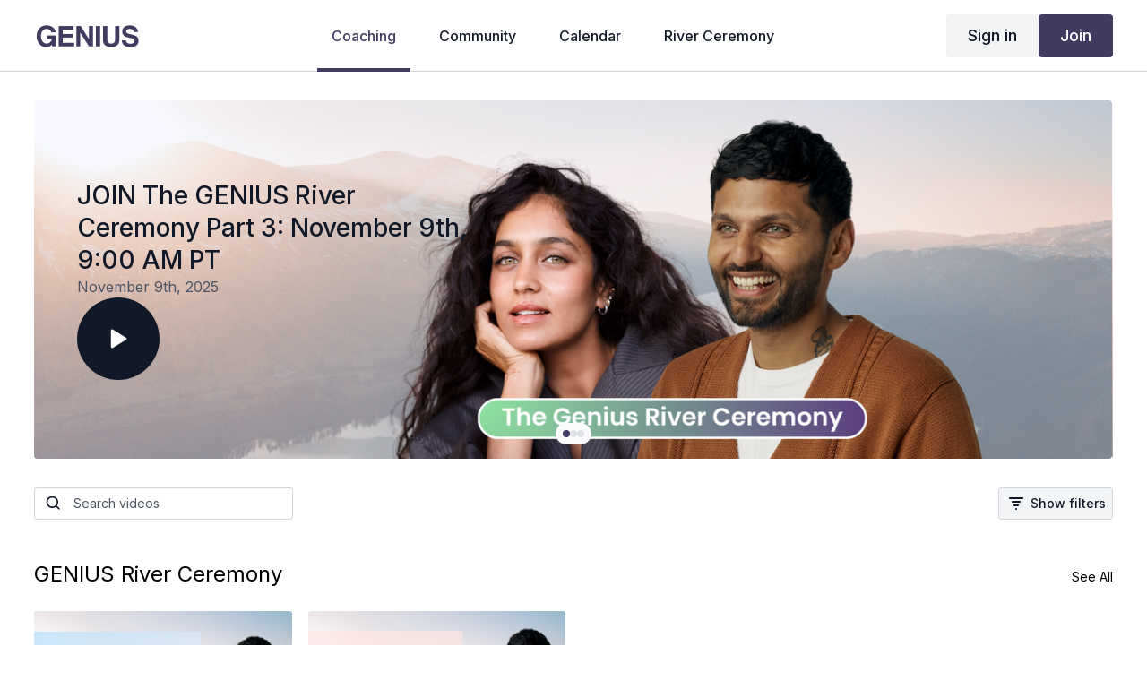

--- FILE ---
content_type: text/html; charset=utf-8
request_url: https://api.uscreencdn.com/catalog/featured_categories?featured_category_id=214642&preview=false
body_size: 11349
content:
  <turbo-frame id="catalog_featured" target="_top">
      <div class="px-[3%] my-4 sm:my-8" data-test="themeless-featured-slider">
  <div class="relative" data-controller="themeless-featured-slider">
    <ds-swiper
      parallax
      options="{&quot;rewind&quot;:true}"
      style="--swiper-navigation-height: 100%; --swiper-navigation-sides-offset: 0; --swiper-navigation-top-offset: 0; --swiper-navigation-size: 0;"
      data-themeless-featured-slider-target="slider"
      data-action="slideChange->themeless-featured-slider#handleSlideChange">
        <swiper-slide class="relative group/slide" data-themeless-featured-slider-target="slide">
          <div class="h-80 sm:h-[25rem] 2xl:h-[31.25rem] relative overflow-hidden rounded">
            <img alt="JOIN The GENIUS River Ceremony Part 3: November 9th, 9:00 AM PT" class="absolute object-cover object-center h-full w-full top-0 left-0" width="1900" height="800" loading="eager" srcset="https://alpha.uscreencdn.com/assets%2Ftmp%2Fgenius-uscreen-featuredcarousel-thecrossing.png?auto=webp&amp;width=425 425w, https://alpha.uscreencdn.com/assets%2Ftmp%2Fgenius-uscreen-featuredcarousel-thecrossing.png?auto=webp&amp;width=1280 1280w, https://alpha.uscreencdn.com/assets%2Ftmp%2Fgenius-uscreen-featuredcarousel-thecrossing.png?auto=webp&amp;width=1625 1625w" decoding="async" src="https://alpha.uscreencdn.com/assets%2Ftmp%2Fgenius-uscreen-featuredcarousel-thecrossing.png" />
            <div class="absolute inset-0 z-[1] themeless-featured-slide "></div>
            <div class="py-6 xl:py-12 px-6 sm:ps-12 sm:pe-0 relative z-[2] h-full w-full sm:w-80 xl:w-[31.25rem] break-words gap-y-4 xl:gap-y-8 flex flex-col-reverse sm:flex-col justify-center">
              <div data-swiper-parallax="-80%" class="flex flex-col gap-2 max-w-72 sm:max-w-full">
                <h1 class="text-ds-default text-xl sm:text-2xl xl:text-2.5xl 2xl:text-3xl font-medium" data-test="slide-title">JOIN The GENIUS River Ceremony Part 3: November 9th, 9:00 AM PT</h1>
                  <p class="text-ds-muted dark:text-ds-default text-sm xl:text-base hidden sm:block" data-test="slide-short-description">November 9th, 2025</p>
              </div>
              <div class="flex gap-4 xl:gap-6 items-center justify-start">
                <div class="flex-none">
                  <a href="/programs/live-y4xranfx34" class="block w-[3.75rem] h-[3.75rem] xl:w-[5.75rem] xl:h-[5.75rem] rounded-full bg-primary lg:bg-ds-inverted group/button relative overflow-hidden">
                    <span class="box-border w-16 h-16 xl:w-24 xl:h-24 rounded-full absolute -top-0.5 -left-0.5 border-0 border-[--primary] group-hover/button:lg:border-[2rem] group-hover/button:xl:border-[2.75rem] duration-150 ease-in"></span>
                    <ds-icon name="player/play-solid-solid" class="w-7 h-7 text-[var(--contrast-to-primary-color)] lg:text-[var(--ds-bg-default)] delay-150 duration-200 ease-in group-hover/button:lg:text-[var(--contrast-to-primary-color)] group-hover/button:lg:scale-110 absolute top-1/2 left-1/2 -translate-x-1/2 -translate-y-1/2" size="28px"></ds-icon>
                  </a>
                </div>
                <div class="text-ds-muted dark:text-ds-default hidden md:block">
                </div>
              </div>
            </div>
          </div>
        </swiper-slide>
        <swiper-slide class="relative group/slide" data-themeless-featured-slider-target="slide">
          <div class="h-80 sm:h-[25rem] 2xl:h-[31.25rem] relative overflow-hidden rounded">
            <img alt="*NEW* From Oct 19: Part 2 The Current: Jay’s Final GENIUS Workshop" class="absolute object-cover object-center h-full w-full top-0 left-0" width="1900" height="800" loading="lazy" srcset="https://alpha.uscreencdn.com/assets%2Ftmp%2Fgenius-river-ceremony-part-2.1760958322.png?auto=webp&amp;width=425 425w, https://alpha.uscreencdn.com/assets%2Ftmp%2Fgenius-river-ceremony-part-2.1760958322.png?auto=webp&amp;width=1280 1280w, https://alpha.uscreencdn.com/assets%2Ftmp%2Fgenius-river-ceremony-part-2.1760958322.png?auto=webp&amp;width=1625 1625w" decoding="async" src="https://alpha.uscreencdn.com/assets%2Ftmp%2Fgenius-river-ceremony-part-2.1760958322.png" />
            <div class="absolute inset-0 z-[1] themeless-featured-slide "></div>
            <div class="py-6 xl:py-12 px-6 sm:ps-12 sm:pe-0 relative z-[2] h-full w-full sm:w-80 xl:w-[31.25rem] break-words gap-y-4 xl:gap-y-8 flex flex-col-reverse sm:flex-col justify-center">
              <div data-swiper-parallax="-80%" class="flex flex-col gap-2 max-w-72 sm:max-w-full">
                <h1 class="text-ds-default text-xl sm:text-2xl xl:text-2.5xl 2xl:text-3xl font-medium" data-test="slide-title">*NEW* From Oct 19: Part 2 The Current: Jay’s Final GENIUS Workshop</h1>
                  <p class="text-ds-muted dark:text-ds-default text-sm xl:text-base hidden sm:block" data-test="slide-short-description"></p>
              </div>
              <div class="flex gap-4 xl:gap-6 items-center justify-start">
                <div class="flex-none">
                  <a href="/programs/genius-workshop-389-the-genius-river-ceremony-part-2-edit-72ce54" class="block w-[3.75rem] h-[3.75rem] xl:w-[5.75rem] xl:h-[5.75rem] rounded-full bg-primary lg:bg-ds-inverted group/button relative overflow-hidden">
                    <span class="box-border w-16 h-16 xl:w-24 xl:h-24 rounded-full absolute -top-0.5 -left-0.5 border-0 border-[--primary] group-hover/button:lg:border-[2rem] group-hover/button:xl:border-[2.75rem] duration-150 ease-in"></span>
                    <ds-icon name="player/play-solid-solid" class="w-7 h-7 text-[var(--contrast-to-primary-color)] lg:text-[var(--ds-bg-default)] delay-150 duration-200 ease-in group-hover/button:lg:text-[var(--contrast-to-primary-color)] group-hover/button:lg:scale-110 absolute top-1/2 left-1/2 -translate-x-1/2 -translate-y-1/2" size="28px"></ds-icon>
                  </a>
                </div>
                <div class="text-ds-muted dark:text-ds-default hidden md:block">
                    <p class="text-xxs xl:text-xs tracking-wider uppercase">
                        <span data-test="slide-category">GENIUS River Ceremony</span>
                          <span> • </span>
                        <span data-test="slide-duration">54:25</span>
                    </p>
                </div>
              </div>
            </div>
          </div>
        </swiper-slide>
        <swiper-slide class="relative group/slide" data-themeless-featured-slider-target="slide">
          <div class="h-80 sm:h-[25rem] 2xl:h-[31.25rem] relative overflow-hidden rounded">
            <img alt="JOIN The GENIUS River Ceremony Part 4: December 3rd, 10:00 AM PT" class="absolute object-cover object-center h-full w-full top-0 left-0" width="1900" height="800" loading="lazy" srcset="https://alpha.uscreencdn.com/assets%2Ftmp%2Fgenius-uscreen-featuredcarousel-riverceremonydates-v2.png?auto=webp&amp;width=425 425w, https://alpha.uscreencdn.com/assets%2Ftmp%2Fgenius-uscreen-featuredcarousel-riverceremonydates-v2.png?auto=webp&amp;width=1280 1280w, https://alpha.uscreencdn.com/assets%2Ftmp%2Fgenius-uscreen-featuredcarousel-riverceremonydates-v2.png?auto=webp&amp;width=1625 1625w" decoding="async" src="https://alpha.uscreencdn.com/assets%2Ftmp%2Fgenius-uscreen-featuredcarousel-riverceremonydates-v2.png" />
            <div class="absolute inset-0 z-[1] themeless-featured-slide "></div>
            <div class="py-6 xl:py-12 px-6 sm:ps-12 sm:pe-0 relative z-[2] h-full w-full sm:w-80 xl:w-[31.25rem] break-words gap-y-4 xl:gap-y-8 flex flex-col-reverse sm:flex-col justify-center">
              <div data-swiper-parallax="-80%" class="flex flex-col gap-2 max-w-72 sm:max-w-full">
                <h1 class="text-ds-default text-xl sm:text-2xl xl:text-2.5xl 2xl:text-3xl font-medium" data-test="slide-title">JOIN The GENIUS River Ceremony Part 4: December 3rd, 10:00 AM PT</h1>
                  <p class="text-ds-muted dark:text-ds-default text-sm xl:text-base hidden sm:block" data-test="slide-short-description">December 3rd, 2025</p>
              </div>
              <div class="flex gap-4 xl:gap-6 items-center justify-start">
                <div class="flex-none">
                  <a href="/programs/live-zkoztdo5kd4" class="block w-[3.75rem] h-[3.75rem] xl:w-[5.75rem] xl:h-[5.75rem] rounded-full bg-primary lg:bg-ds-inverted group/button relative overflow-hidden">
                    <span class="box-border w-16 h-16 xl:w-24 xl:h-24 rounded-full absolute -top-0.5 -left-0.5 border-0 border-[--primary] group-hover/button:lg:border-[2rem] group-hover/button:xl:border-[2.75rem] duration-150 ease-in"></span>
                    <ds-icon name="player/play-solid-solid" class="w-7 h-7 text-[var(--contrast-to-primary-color)] lg:text-[var(--ds-bg-default)] delay-150 duration-200 ease-in group-hover/button:lg:text-[var(--contrast-to-primary-color)] group-hover/button:lg:scale-110 absolute top-1/2 left-1/2 -translate-x-1/2 -translate-y-1/2" size="28px"></ds-icon>
                  </a>
                </div>
                <div class="text-ds-muted dark:text-ds-default hidden md:block">
                </div>
              </div>
            </div>
          </div>
        </swiper-slide>
    </ds-swiper>
    <div class="bg-ds-overlay rounded-full inline-flex gap-2 p-2 z-10 absolute bottom-4 left-1/2 -translate-x-1/2">
        <div class="group/pagination" data-themeless-featured-slider-target="paginationItem">
          <button
            class="appearance-none block w-2 h-2 rounded-full bg-transparent relative cursor-pointer group-[.active]/pagination:cursor-default"
            data-slide-index="0"
            data-action="click->themeless-featured-slider#paginationChange"
          >
            <span class="h-full w-full rounded-full bg-ds-fg-muted opacity-15 block"></span>
            <span class="absolute inset-0 h-full w-full rounded-full bg-primary group-[.active]/pagination:cursor-default group-[.active]/pagination:block hidden"></span>
          </button>
        </div>
        <div class="group/pagination" data-themeless-featured-slider-target="paginationItem">
          <button
            class="appearance-none block w-2 h-2 rounded-full bg-transparent relative cursor-pointer group-[.active]/pagination:cursor-default"
            data-slide-index="1"
            data-action="click->themeless-featured-slider#paginationChange"
          >
            <span class="h-full w-full rounded-full bg-ds-fg-muted opacity-15 block"></span>
            <span class="absolute inset-0 h-full w-full rounded-full bg-primary group-[.active]/pagination:cursor-default group-[.active]/pagination:block hidden"></span>
          </button>
        </div>
        <div class="group/pagination" data-themeless-featured-slider-target="paginationItem">
          <button
            class="appearance-none block w-2 h-2 rounded-full bg-transparent relative cursor-pointer group-[.active]/pagination:cursor-default"
            data-slide-index="2"
            data-action="click->themeless-featured-slider#paginationChange"
          >
            <span class="h-full w-full rounded-full bg-ds-fg-muted opacity-15 block"></span>
            <span class="absolute inset-0 h-full w-full rounded-full bg-primary group-[.active]/pagination:cursor-default group-[.active]/pagination:block hidden"></span>
          </button>
        </div>
    </div>
  </div>
</div>

  </turbo-frame>


--- FILE ---
content_type: text/html; charset=utf-8
request_url: https://api.uscreencdn.com/catalog/initial_categories?continue_watching=true&featured_category_id=214642&my_library=true&preview=false&user=false
body_size: 13218
content:

<turbo-frame id="catalog_content" target="_top">
  <div class="catalog-area">
    <div class="content-row">
    </div>

        <div class="content-row">
          
  <div class="category-group" data-category-id="262438">
    <div class="overflow-hidden">
      <div class="category-flex">
        <a class="category-title truncate" href="/categories/category-qfutlbrs_oa">GENIUS River Ceremony</a>
        <div class="category-see-all flex-none">
          <a href="/categories/category-qfutlbrs_oa">See All</a>
        </div>
      </div>

        <ds-swiper
  class="
    group
    carousel-preloading
    [--swiper-navigation-top-offset:0]
    [--swiper-navigation-sides-offset:0]
    [--transparent-dark:var(--section-background-color)]
    [--transparent-light:var(--section-background-color)]
    part-[nav-button]:h-full
    sm:part-[container]:static
    part-[prev-button]:-translate-x-[3vw]
    part-[next-button]:translate-x-[3vw]
  "
  navigation
  fade
  overflow-visible
  options="{&quot;spaceBetween&quot;:18,&quot;breakpoints&quot;:{&quot;300&quot;:{&quot;slidesPerView&quot;:1},&quot;600&quot;:{&quot;slidesPerView&quot;:2,&quot;slidesPerGroup&quot;:2},&quot;992&quot;:{&quot;slidesPerView&quot;:3,&quot;slidesPerGroup&quot;:3},&quot;1200&quot;:{&quot;slidesPerView&quot;:4,&quot;slidesPerGroup&quot;:4},&quot;1600&quot;:{&quot;slidesPerView&quot;:5},&quot;1900&quot;:{&quot;slidesPerView&quot;:6},&quot;2300&quot;:{&quot;slidesPerView&quot;:7}}}"
>
  
            <swiper-slide
  data-card="video_3839224" 
  data-custom="content-card"
  class="self-start hotwired"
>
  <a class="card-image-container" href="/programs/genius-workshop-389-the-genius-river-ceremony-part-2-edit-72ce54?category_id=262438">
    <div class="image-container relative" data-test="catalog-card">
  <div class="relative image-content">
    <div aria-hidden="true" style="padding-bottom: 56%;"></div>
    <img loading="lazy" alt="*NEW* From Oct 19: Part 2 The Current: Jay’s Final GENIUS Workshop" decoding="async"
         src="https://alpha.uscreencdn.com/images/programs/3839224/horizontal/cd1cfbc8-9e57-45c9-8515-9d80fff376e5.png?auto=webp&width=350"
         srcset="https://alpha.uscreencdn.com/images/programs/3839224/horizontal/cd1cfbc8-9e57-45c9-8515-9d80fff376e5.png?auto=webp&width=350 350w,
            https://alpha.uscreencdn.com/images/programs/3839224/horizontal/cd1cfbc8-9e57-45c9-8515-9d80fff376e5.png?auto=webp&width=700 2x,
            https://alpha.uscreencdn.com/images/programs/3839224/horizontal/cd1cfbc8-9e57-45c9-8515-9d80fff376e5.png?auto=webp&width=1050 3x"
         class="card-image b-image absolute object-cover h-full top-0 left-0" style="opacity: 1;">
  </div>
    <div class="badge flex justify-center items-center text-white content-card-badge z-0">
      <span class="badge-item">54:25</span>
      <svg xmlns="http://www.w3.org/2000/svg" width="13" height="9" viewBox="0 0 13 9" fill="none" class="badge-item content-watched-icon" data-test="content-watched-icon">
  <path fill-rule="evenodd" clip-rule="evenodd" d="M4.99995 7.15142L12.0757 0.0756836L12.9242 0.924212L4.99995 8.84848L0.575684 4.42421L1.42421 3.57568L4.99995 7.15142Z" fill="currentColor"></path>
</svg>

    </div>

</div>
<div class="content-watched-overlay"></div>

</a>  <a class="card-title" title="*NEW* From Oct 19: Part 2 The Current: Jay’s Final GENIUS Workshop" aria-label="*NEW* From Oct 19: Part 2 The Current: Jay’s Final GENIUS Workshop" href="/programs/genius-workshop-389-the-genius-river-ceremony-part-2-edit-72ce54?category_id=262438">
    <span class="line-clamp-2">
      *NEW* From Oct 19: Part 2 The Current: Jay’s Final GENIUS Workshop
    </span>
</a></swiper-slide>


            <swiper-slide
  data-card="video_3822036" 
  data-custom="content-card"
  class="self-start hotwired"
>
  <a class="card-image-container" href="/programs/genius-workshop-388-the-genius-river-ceremony-part-1-edit-5ff6c2?category_id=262438">
    <div class="image-container relative" data-test="catalog-card">
  <div class="relative image-content">
    <div aria-hidden="true" style="padding-bottom: 56%;"></div>
    <img loading="lazy" alt="Part 1 The Source: Jay with His Holiness Keshava Swami" decoding="async"
         src="https://alpha.uscreencdn.com/images/programs/3822036/horizontal/2614ae7f-bcba-48d3-805b-0cbdb4bf54da.png?auto=webp&width=350"
         srcset="https://alpha.uscreencdn.com/images/programs/3822036/horizontal/2614ae7f-bcba-48d3-805b-0cbdb4bf54da.png?auto=webp&width=350 350w,
            https://alpha.uscreencdn.com/images/programs/3822036/horizontal/2614ae7f-bcba-48d3-805b-0cbdb4bf54da.png?auto=webp&width=700 2x,
            https://alpha.uscreencdn.com/images/programs/3822036/horizontal/2614ae7f-bcba-48d3-805b-0cbdb4bf54da.png?auto=webp&width=1050 3x"
         class="card-image b-image absolute object-cover h-full top-0 left-0" style="opacity: 1;">
  </div>
    <div class="badge flex justify-center items-center text-white content-card-badge z-0">
      <span class="badge-item">55:19</span>
      <svg xmlns="http://www.w3.org/2000/svg" width="13" height="9" viewBox="0 0 13 9" fill="none" class="badge-item content-watched-icon" data-test="content-watched-icon">
  <path fill-rule="evenodd" clip-rule="evenodd" d="M4.99995 7.15142L12.0757 0.0756836L12.9242 0.924212L4.99995 8.84848L0.575684 4.42421L1.42421 3.57568L4.99995 7.15142Z" fill="currentColor"></path>
</svg>

    </div>

</div>
<div class="content-watched-overlay"></div>

</a>  <a class="card-title" title="Part 1 The Source: Jay with His Holiness Keshava Swami" aria-label="Part 1 The Source: Jay with His Holiness Keshava Swami" href="/programs/genius-workshop-388-the-genius-river-ceremony-part-1-edit-5ff6c2?category_id=262438">
    <span class="line-clamp-2">
      Part 1 The Source: Jay with His Holiness Keshava Swami
    </span>
</a></swiper-slide>



  <div
    slot="prev-button"
    class="
      sm:bg-gradient-to-r from-transparent-light dark:from-transparent-dark
      h-full flex items-center absolute left-0 px-8 sm:ps-[calc(3vw+24px)] rtl:-scale-x-100
    ">
    <ds-icon name='chevron-left' class="text-ds-default w-6 invisible group-hover:visible"></ds-icon>
  </div>
  <div
    slot="next-button"
    class="
      sm:bg-gradient-to-l from-transparent-light dark:from-transparent-dark
      h-full flex items-center absolute right-0 px-8 sm:pe-[calc(3vw+24px)] rtl:-scale-x-100
    ">
    <ds-icon name='chevron-right' class="text-ds-default w-6 invisible group-hover:visible"></ds-icon>
  </div>
</ds-swiper>


    </div>
  </div>

        </div>
        <div class="content-row">
          
  <div class="category-group" data-category-id="234617">
    <div class="overflow-hidden">
      <div class="category-flex">
        <a class="category-title truncate" href="/categories/category-ldfna6kjhoc">Jay’s Signature Workshops</a>
        <div class="category-see-all flex-none">
          <a href="/categories/category-ldfna6kjhoc">See All</a>
        </div>
      </div>

        <ds-swiper
  class="
    group
    carousel-preloading
    [--swiper-navigation-top-offset:0]
    [--swiper-navigation-sides-offset:0]
    [--transparent-dark:var(--section-background-color)]
    [--transparent-light:var(--section-background-color)]
    part-[nav-button]:h-full
    sm:part-[container]:static
    part-[prev-button]:-translate-x-[3vw]
    part-[next-button]:translate-x-[3vw]
  "
  navigation
  fade
  overflow-visible
  options="{&quot;spaceBetween&quot;:18,&quot;breakpoints&quot;:{&quot;300&quot;:{&quot;slidesPerView&quot;:1},&quot;600&quot;:{&quot;slidesPerView&quot;:2,&quot;slidesPerGroup&quot;:2},&quot;992&quot;:{&quot;slidesPerView&quot;:3,&quot;slidesPerGroup&quot;:3},&quot;1200&quot;:{&quot;slidesPerView&quot;:4,&quot;slidesPerGroup&quot;:4},&quot;1600&quot;:{&quot;slidesPerView&quot;:5},&quot;1900&quot;:{&quot;slidesPerView&quot;:6},&quot;2300&quot;:{&quot;slidesPerView&quot;:7}}}"
>
  
            <swiper-slide
  data-card="video_3303895" 
  data-custom="content-card"
  class="self-start hotwired"
>
  <a class="card-image-container" href="/programs/genius-signature-unlockyourgenius-0-edit-aed2bc?category_id=234617">
    <div class="image-container relative" data-test="catalog-card">
  <div class="relative image-content">
    <div aria-hidden="true" style="padding-bottom: 56%;"></div>
    <img loading="lazy" alt="Unlock Your Genius: Building an Intelligent Personal Growth Plan" decoding="async"
         src="https://alpha.uscreencdn.com/images/programs/3303895/horizontal/1eb1ebcd-fb7d-4767-977d-43c2ed29a367.jpg?auto=webp&width=350"
         srcset="https://alpha.uscreencdn.com/images/programs/3303895/horizontal/1eb1ebcd-fb7d-4767-977d-43c2ed29a367.jpg?auto=webp&width=350 350w,
            https://alpha.uscreencdn.com/images/programs/3303895/horizontal/1eb1ebcd-fb7d-4767-977d-43c2ed29a367.jpg?auto=webp&width=700 2x,
            https://alpha.uscreencdn.com/images/programs/3303895/horizontal/1eb1ebcd-fb7d-4767-977d-43c2ed29a367.jpg?auto=webp&width=1050 3x"
         class="card-image b-image absolute object-cover h-full top-0 left-0" style="opacity: 1;">
  </div>
    <div class="badge flex justify-center items-center text-white content-card-badge z-0">
      <span class="badge-item">30:14</span>
      <svg xmlns="http://www.w3.org/2000/svg" width="13" height="9" viewBox="0 0 13 9" fill="none" class="badge-item content-watched-icon" data-test="content-watched-icon">
  <path fill-rule="evenodd" clip-rule="evenodd" d="M4.99995 7.15142L12.0757 0.0756836L12.9242 0.924212L4.99995 8.84848L0.575684 4.42421L1.42421 3.57568L4.99995 7.15142Z" fill="currentColor"></path>
</svg>

    </div>

</div>
<div class="content-watched-overlay"></div>

</a>  <a class="card-title" title="Unlock Your Genius: Building an Intelligent Personal Growth Plan" aria-label="Unlock Your Genius: Building an Intelligent Personal Growth Plan" href="/programs/genius-signature-unlockyourgenius-0-edit-aed2bc?category_id=234617">
    <span class="line-clamp-2">
      Unlock Your Genius: Building an Intelligent Personal Growth Plan
    </span>
</a></swiper-slide>


            <swiper-slide
  data-card="video_3603536" 
  data-custom="content-card"
  class="self-start hotwired"
>
  <a class="card-image-container" href="/programs/genius-workshop-383-the-dream-on-the-shelf-may-2025-edit-0914f1?category_id=234617">
    <div class="image-container relative" data-test="catalog-card">
  <div class="relative image-content">
    <div aria-hidden="true" style="padding-bottom: 56%;"></div>
    <img loading="lazy" alt="The Dream On The Shelf" decoding="async"
         src="https://alpha.uscreencdn.com/images/programs/3603536/horizontal/334224ff-ecc9-47ca-8fd7-51450579861e.jpg?auto=webp&width=350"
         srcset="https://alpha.uscreencdn.com/images/programs/3603536/horizontal/334224ff-ecc9-47ca-8fd7-51450579861e.jpg?auto=webp&width=350 350w,
            https://alpha.uscreencdn.com/images/programs/3603536/horizontal/334224ff-ecc9-47ca-8fd7-51450579861e.jpg?auto=webp&width=700 2x,
            https://alpha.uscreencdn.com/images/programs/3603536/horizontal/334224ff-ecc9-47ca-8fd7-51450579861e.jpg?auto=webp&width=1050 3x"
         class="card-image b-image absolute object-cover h-full top-0 left-0" style="opacity: 1;">
  </div>
    <div class="badge flex justify-center items-center text-white content-card-badge z-0">
      <span class="badge-item">48:22</span>
      <svg xmlns="http://www.w3.org/2000/svg" width="13" height="9" viewBox="0 0 13 9" fill="none" class="badge-item content-watched-icon" data-test="content-watched-icon">
  <path fill-rule="evenodd" clip-rule="evenodd" d="M4.99995 7.15142L12.0757 0.0756836L12.9242 0.924212L4.99995 8.84848L0.575684 4.42421L1.42421 3.57568L4.99995 7.15142Z" fill="currentColor"></path>
</svg>

    </div>

</div>
<div class="content-watched-overlay"></div>

</a>  <a class="card-title" title="The Dream On The Shelf" aria-label="The Dream On The Shelf" href="/programs/genius-workshop-383-the-dream-on-the-shelf-may-2025-edit-0914f1?category_id=234617">
    <span class="line-clamp-2">
      The Dream On The Shelf
    </span>
</a></swiper-slide>


            <swiper-slide
  data-card="video_3663282" 
  data-custom="content-card"
  class="self-start hotwired"
>
  <a class="card-image-container" href="/programs/genius-workshop-384-preparing-the-body-for-purpose-a-sacred-path-to-vibrancy-and-wellbeing-june-2025-edit-7e20dd?category_id=234617">
    <div class="image-container relative" data-test="catalog-card">
  <div class="relative image-content">
    <div aria-hidden="true" style="padding-bottom: 56%;"></div>
    <img loading="lazy" alt="Preparing the Body for Purpose: A Sacred Path to Vibrancy and Wellbeing" decoding="async"
         src="https://alpha.uscreencdn.com/images/programs/3663282/horizontal/e7133cf6-b82d-45e9-a467-6b311fb6805c.jpg?auto=webp&width=350"
         srcset="https://alpha.uscreencdn.com/images/programs/3663282/horizontal/e7133cf6-b82d-45e9-a467-6b311fb6805c.jpg?auto=webp&width=350 350w,
            https://alpha.uscreencdn.com/images/programs/3663282/horizontal/e7133cf6-b82d-45e9-a467-6b311fb6805c.jpg?auto=webp&width=700 2x,
            https://alpha.uscreencdn.com/images/programs/3663282/horizontal/e7133cf6-b82d-45e9-a467-6b311fb6805c.jpg?auto=webp&width=1050 3x"
         class="card-image b-image absolute object-cover h-full top-0 left-0" style="opacity: 1;">
  </div>
    <div class="badge flex justify-center items-center text-white content-card-badge z-0">
      <span class="badge-item">45:19</span>
      <svg xmlns="http://www.w3.org/2000/svg" width="13" height="9" viewBox="0 0 13 9" fill="none" class="badge-item content-watched-icon" data-test="content-watched-icon">
  <path fill-rule="evenodd" clip-rule="evenodd" d="M4.99995 7.15142L12.0757 0.0756836L12.9242 0.924212L4.99995 8.84848L0.575684 4.42421L1.42421 3.57568L4.99995 7.15142Z" fill="currentColor"></path>
</svg>

    </div>

</div>
<div class="content-watched-overlay"></div>

</a>  <a class="card-title" title="Preparing the Body for Purpose: A Sacred Path to Vibrancy and Wellbeing" aria-label="Preparing the Body for Purpose: A Sacred Path to Vibrancy and Wellbeing" href="/programs/genius-workshop-384-preparing-the-body-for-purpose-a-sacred-path-to-vibrancy-and-wellbeing-june-2025-edit-7e20dd?category_id=234617">
    <span class="line-clamp-2">
      Preparing the Body for Purpose: A Sacred Path to Vibrancy and Wellbeing
    </span>
</a></swiper-slide>


            <swiper-slide
  data-card="video_3699096" 
  data-custom="content-card"
  class="self-start hotwired"
>
  <a class="card-image-container" href="/programs/genius-workshop-385-building-a-purposeful-circle-nurturing-relationships-that-help-you-rise-1d6ed9?category_id=234617">
    <div class="image-container relative" data-test="catalog-card">
  <div class="relative image-content">
    <div aria-hidden="true" style="padding-bottom: 56%;"></div>
    <img loading="lazy" alt="Building A Purposeful Circle: Nurturing Relationships That Help You Rise" decoding="async"
         src="https://alpha.uscreencdn.com/images/programs/3699096/horizontal/bfbdb63f-ec66-43f4-942f-a335a7d4fd0c.jpg?auto=webp&width=350"
         srcset="https://alpha.uscreencdn.com/images/programs/3699096/horizontal/bfbdb63f-ec66-43f4-942f-a335a7d4fd0c.jpg?auto=webp&width=350 350w,
            https://alpha.uscreencdn.com/images/programs/3699096/horizontal/bfbdb63f-ec66-43f4-942f-a335a7d4fd0c.jpg?auto=webp&width=700 2x,
            https://alpha.uscreencdn.com/images/programs/3699096/horizontal/bfbdb63f-ec66-43f4-942f-a335a7d4fd0c.jpg?auto=webp&width=1050 3x"
         class="card-image b-image absolute object-cover h-full top-0 left-0" style="opacity: 1;">
  </div>
    <div class="badge flex justify-center items-center text-white content-card-badge z-0">
      <span class="badge-item">56:32</span>
      <svg xmlns="http://www.w3.org/2000/svg" width="13" height="9" viewBox="0 0 13 9" fill="none" class="badge-item content-watched-icon" data-test="content-watched-icon">
  <path fill-rule="evenodd" clip-rule="evenodd" d="M4.99995 7.15142L12.0757 0.0756836L12.9242 0.924212L4.99995 8.84848L0.575684 4.42421L1.42421 3.57568L4.99995 7.15142Z" fill="currentColor"></path>
</svg>

    </div>

</div>
<div class="content-watched-overlay"></div>

</a>  <a class="card-title" title="Building A Purposeful Circle: Nurturing Relationships That Help You Rise" aria-label="Building A Purposeful Circle: Nurturing Relationships That Help You Rise" href="/programs/genius-workshop-385-building-a-purposeful-circle-nurturing-relationships-that-help-you-rise-1d6ed9?category_id=234617">
    <span class="line-clamp-2">
      Building A Purposeful Circle: Nurturing Relationships That Help You Rise
    </span>
</a></swiper-slide>


            <swiper-slide
  data-card="video_3773722" 
  data-custom="content-card"
  class="self-start hotwired"
>
  <a class="card-image-container" href="/programs/august-2025-eb9dd2?category_id=234617">
    <div class="image-container relative" data-test="catalog-card">
  <div class="relative image-content">
    <div aria-hidden="true" style="padding-bottom: 56%;"></div>
    <img loading="lazy" alt="Redefining What Success Really Means: Building Work That Reflects Your Purpose" decoding="async"
         src="https://alpha.uscreencdn.com/images/programs/3773722/horizontal/e17d7841-0f3c-4fde-8b53-743221d658d0.jpg?auto=webp&width=350"
         srcset="https://alpha.uscreencdn.com/images/programs/3773722/horizontal/e17d7841-0f3c-4fde-8b53-743221d658d0.jpg?auto=webp&width=350 350w,
            https://alpha.uscreencdn.com/images/programs/3773722/horizontal/e17d7841-0f3c-4fde-8b53-743221d658d0.jpg?auto=webp&width=700 2x,
            https://alpha.uscreencdn.com/images/programs/3773722/horizontal/e17d7841-0f3c-4fde-8b53-743221d658d0.jpg?auto=webp&width=1050 3x"
         class="card-image b-image absolute object-cover h-full top-0 left-0" style="opacity: 1;">
  </div>
    <div class="badge flex justify-center items-center text-white content-card-badge z-0">
      <span class="badge-item">55:32</span>
      <svg xmlns="http://www.w3.org/2000/svg" width="13" height="9" viewBox="0 0 13 9" fill="none" class="badge-item content-watched-icon" data-test="content-watched-icon">
  <path fill-rule="evenodd" clip-rule="evenodd" d="M4.99995 7.15142L12.0757 0.0756836L12.9242 0.924212L4.99995 8.84848L0.575684 4.42421L1.42421 3.57568L4.99995 7.15142Z" fill="currentColor"></path>
</svg>

    </div>

</div>
<div class="content-watched-overlay"></div>

</a>  <a class="card-title" title="Redefining What Success Really Means: Building Work That Reflects Your Purpose" aria-label="Redefining What Success Really Means: Building Work That Reflects Your Purpose" href="/programs/august-2025-eb9dd2?category_id=234617">
    <span class="line-clamp-2">
      Redefining What Success Really Means: Building Work That Reflects Your Purpose
    </span>
</a></swiper-slide>


            <swiper-slide
  data-card="video_3784618" 
  data-custom="content-card"
  class="self-start hotwired"
>
  <a class="card-image-container" href="/programs/genius-workshop-387-the-call-of-genius-a-spiritual-practice-for-remembering-edit-c4a9e5?category_id=234617">
    <div class="image-container relative" data-test="catalog-card">
  <div class="relative image-content">
    <div aria-hidden="true" style="padding-bottom: 56%;"></div>
    <img loading="lazy" alt="The Call Of Genius: A Spiritual Practice For Remembering" decoding="async"
         src="https://alpha.uscreencdn.com/images/programs/3784618/horizontal/e7dd1acc-a404-41a9-bd76-574c23e49f55.jpg?auto=webp&width=350"
         srcset="https://alpha.uscreencdn.com/images/programs/3784618/horizontal/e7dd1acc-a404-41a9-bd76-574c23e49f55.jpg?auto=webp&width=350 350w,
            https://alpha.uscreencdn.com/images/programs/3784618/horizontal/e7dd1acc-a404-41a9-bd76-574c23e49f55.jpg?auto=webp&width=700 2x,
            https://alpha.uscreencdn.com/images/programs/3784618/horizontal/e7dd1acc-a404-41a9-bd76-574c23e49f55.jpg?auto=webp&width=1050 3x"
         class="card-image b-image absolute object-cover h-full top-0 left-0" style="opacity: 1;">
  </div>
    <div class="badge flex justify-center items-center text-white content-card-badge z-0">
      <span class="badge-item">51:23</span>
      <svg xmlns="http://www.w3.org/2000/svg" width="13" height="9" viewBox="0 0 13 9" fill="none" class="badge-item content-watched-icon" data-test="content-watched-icon">
  <path fill-rule="evenodd" clip-rule="evenodd" d="M4.99995 7.15142L12.0757 0.0756836L12.9242 0.924212L4.99995 8.84848L0.575684 4.42421L1.42421 3.57568L4.99995 7.15142Z" fill="currentColor"></path>
</svg>

    </div>

</div>
<div class="content-watched-overlay"></div>

</a>  <a class="card-title" title="The Call Of Genius: A Spiritual Practice For Remembering" aria-label="The Call Of Genius: A Spiritual Practice For Remembering" href="/programs/genius-workshop-387-the-call-of-genius-a-spiritual-practice-for-remembering-edit-c4a9e5?category_id=234617">
    <span class="line-clamp-2">
      The Call Of Genius: A Spiritual Practice For Remembering
    </span>
</a></swiper-slide>


            <swiper-slide
  data-card="video_3497136" 
  data-custom="content-card"
  class="self-start hotwired"
>
  <a class="card-image-container" href="/programs/genius-workshop-374-signature-workshop-meditation-101-breath-by-breath-edit-d7804c?category_id=234617">
    <div class="image-container relative" data-test="catalog-card">
  <div class="relative image-content">
    <div aria-hidden="true" style="padding-bottom: 56%;"></div>
    <img loading="lazy" alt="Signature Workshop: Meditation 101: Breath By Breath" decoding="async"
         src="https://alpha.uscreencdn.com/images/programs/3497136/horizontal/5e283e49-2ff0-4d9b-841d-9439f33f42e1.jpg?auto=webp&width=350"
         srcset="https://alpha.uscreencdn.com/images/programs/3497136/horizontal/5e283e49-2ff0-4d9b-841d-9439f33f42e1.jpg?auto=webp&width=350 350w,
            https://alpha.uscreencdn.com/images/programs/3497136/horizontal/5e283e49-2ff0-4d9b-841d-9439f33f42e1.jpg?auto=webp&width=700 2x,
            https://alpha.uscreencdn.com/images/programs/3497136/horizontal/5e283e49-2ff0-4d9b-841d-9439f33f42e1.jpg?auto=webp&width=1050 3x"
         class="card-image b-image absolute object-cover h-full top-0 left-0" style="opacity: 1;">
  </div>
    <div class="badge flex justify-center items-center text-white content-card-badge z-0">
      <span class="badge-item">30:59</span>
      <svg xmlns="http://www.w3.org/2000/svg" width="13" height="9" viewBox="0 0 13 9" fill="none" class="badge-item content-watched-icon" data-test="content-watched-icon">
  <path fill-rule="evenodd" clip-rule="evenodd" d="M4.99995 7.15142L12.0757 0.0756836L12.9242 0.924212L4.99995 8.84848L0.575684 4.42421L1.42421 3.57568L4.99995 7.15142Z" fill="currentColor"></path>
</svg>

    </div>

</div>
<div class="content-watched-overlay"></div>

</a>  <a class="card-title" title="Signature Workshop: Meditation 101: Breath By Breath" aria-label="Signature Workshop: Meditation 101: Breath By Breath" href="/programs/genius-workshop-374-signature-workshop-meditation-101-breath-by-breath-edit-d7804c?category_id=234617">
    <span class="line-clamp-2">
      Signature Workshop: Meditation 101: Breath By Breath
    </span>
</a></swiper-slide>


            <swiper-slide
  data-card="video_3393461" 
  data-custom="content-card"
  class="self-start hotwired"
>
  <a class="card-image-container" href="/programs/genius-workshop-365-signature-workshop-resolutions-reimagined-edit-f8bee1?category_id=234617">
    <div class="image-container relative" data-test="catalog-card">
  <div class="relative image-content">
    <div aria-hidden="true" style="padding-bottom: 56%;"></div>
    <img loading="lazy" alt="Resolutions Reimagined: The Intelligent Way To Achieve Your Goals" decoding="async"
         src="https://alpha.uscreencdn.com/images/programs/3393461/horizontal/c3791b27-06af-4b1f-a41c-0a132f3f0df4.jpg?auto=webp&width=350"
         srcset="https://alpha.uscreencdn.com/images/programs/3393461/horizontal/c3791b27-06af-4b1f-a41c-0a132f3f0df4.jpg?auto=webp&width=350 350w,
            https://alpha.uscreencdn.com/images/programs/3393461/horizontal/c3791b27-06af-4b1f-a41c-0a132f3f0df4.jpg?auto=webp&width=700 2x,
            https://alpha.uscreencdn.com/images/programs/3393461/horizontal/c3791b27-06af-4b1f-a41c-0a132f3f0df4.jpg?auto=webp&width=1050 3x"
         class="card-image b-image absolute object-cover h-full top-0 left-0" style="opacity: 1;">
  </div>
    <div class="badge flex justify-center items-center text-white content-card-badge z-0">
      <span class="badge-item">36:28</span>
      <svg xmlns="http://www.w3.org/2000/svg" width="13" height="9" viewBox="0 0 13 9" fill="none" class="badge-item content-watched-icon" data-test="content-watched-icon">
  <path fill-rule="evenodd" clip-rule="evenodd" d="M4.99995 7.15142L12.0757 0.0756836L12.9242 0.924212L4.99995 8.84848L0.575684 4.42421L1.42421 3.57568L4.99995 7.15142Z" fill="currentColor"></path>
</svg>

    </div>

</div>
<div class="content-watched-overlay"></div>

</a>  <a class="card-title" title="Resolutions Reimagined: The Intelligent Way To Achieve Your Goals" aria-label="Resolutions Reimagined: The Intelligent Way To Achieve Your Goals" href="/programs/genius-workshop-365-signature-workshop-resolutions-reimagined-edit-f8bee1?category_id=234617">
    <span class="line-clamp-2">
      Resolutions Reimagined: The Intelligent Way To Achieve Your Goals
    </span>
</a></swiper-slide>



  <div
    slot="prev-button"
    class="
      sm:bg-gradient-to-r from-transparent-light dark:from-transparent-dark
      h-full flex items-center absolute left-0 px-8 sm:ps-[calc(3vw+24px)] rtl:-scale-x-100
    ">
    <ds-icon name='chevron-left' class="text-ds-default w-6 invisible group-hover:visible"></ds-icon>
  </div>
  <div
    slot="next-button"
    class="
      sm:bg-gradient-to-l from-transparent-light dark:from-transparent-dark
      h-full flex items-center absolute right-0 px-8 sm:pe-[calc(3vw+24px)] rtl:-scale-x-100
    ">
    <ds-icon name='chevron-right' class="text-ds-default w-6 invisible group-hover:visible"></ds-icon>
  </div>
</ds-swiper>


    </div>
  </div>

        </div>
        <div class="content-row">
          
  <div class="category-group" data-category-id="213297">
    <div class="overflow-hidden">
      <div class="category-flex">
        <a class="category-title truncate" href="/categories/category-qnrhw1wkibq">Wisdom On Self</a>
        <div class="category-see-all flex-none">
          <a href="/categories/category-qnrhw1wkibq">See All</a>
        </div>
      </div>

        <ds-swiper
  class="
    group
    carousel-preloading
    [--swiper-navigation-top-offset:0]
    [--swiper-navigation-sides-offset:0]
    [--transparent-dark:var(--section-background-color)]
    [--transparent-light:var(--section-background-color)]
    part-[nav-button]:h-full
    sm:part-[container]:static
    part-[prev-button]:-translate-x-[3vw]
    part-[next-button]:translate-x-[3vw]
  "
  navigation
  fade
  overflow-visible
  options="{&quot;spaceBetween&quot;:18,&quot;breakpoints&quot;:{&quot;300&quot;:{&quot;slidesPerView&quot;:1},&quot;600&quot;:{&quot;slidesPerView&quot;:2,&quot;slidesPerGroup&quot;:2},&quot;992&quot;:{&quot;slidesPerView&quot;:3,&quot;slidesPerGroup&quot;:3},&quot;1200&quot;:{&quot;slidesPerView&quot;:4,&quot;slidesPerGroup&quot;:4},&quot;1600&quot;:{&quot;slidesPerView&quot;:5},&quot;1900&quot;:{&quot;slidesPerView&quot;:6},&quot;2300&quot;:{&quot;slidesPerView&quot;:7}}}"
>
  
            <swiper-slide
  data-card="collection_3699582" 
  data-custom="content-card"
  class="self-start hotwired"
>
  <a class="card-image-container" href="/programs/collection-hnyhalgxdak?category_id=213297">
    <div class="image-container relative" data-test="catalog-card">
  <div class="relative image-content">
    <div aria-hidden="true" style="padding-bottom: 56%;"></div>
    <img loading="lazy" alt="Authentic, Connected YOU" decoding="async"
         src="https://alpha.uscreencdn.com/images/programs/3699582/horizontal/b3d71d57-0d8a-4c8c-943d-2d769243108a.jpg?auto=webp&width=350"
         srcset="https://alpha.uscreencdn.com/images/programs/3699582/horizontal/b3d71d57-0d8a-4c8c-943d-2d769243108a.jpg?auto=webp&width=350 350w,
            https://alpha.uscreencdn.com/images/programs/3699582/horizontal/b3d71d57-0d8a-4c8c-943d-2d769243108a.jpg?auto=webp&width=700 2x,
            https://alpha.uscreencdn.com/images/programs/3699582/horizontal/b3d71d57-0d8a-4c8c-943d-2d769243108a.jpg?auto=webp&width=1050 3x"
         class="card-image b-image absolute object-cover h-full top-0 left-0" style="opacity: 1;">
  </div>
    <div class="badge flex justify-center items-center text-white content-card-badge z-0">
      <svg xmlns="http://www.w3.org/2000/svg" fill="none" viewBox="0 0 16 16" class="badge-item collection-icon" height="16" width="16">
  <path fill="currentColor" d="M4.4 2.5a.6.6 0 01.6-.6h6a.6.6 0 110 1.2H5a.6.6 0 01-.6-.6zM2.9 4.5a.6.6 0 01.6-.6h9a.6.6 0 110 1.2h-9a.6.6 0 01-.6-.6z"></path>
  <path fill="currentColor" fill-rule="evenodd" d="M2 6.5a.5.5 0 01.5-.5h11a.5.5 0 01.5.5V12a2 2 0 01-2 2H4a2 2 0 01-2-2V6.5zm4.5 1.824a.2.2 0 01.29-.18l3.352 1.677a.2.2 0 010 .358L6.79 11.855a.2.2 0 01-.289-.178V8.324z" clip-rule="evenodd"></path>
</svg>

      <span class="badge-item">4</span>
      <svg xmlns="http://www.w3.org/2000/svg" width="13" height="9" viewBox="0 0 13 9" fill="none" class="badge-item content-watched-icon" data-test="content-watched-icon">
  <path fill-rule="evenodd" clip-rule="evenodd" d="M4.99995 7.15142L12.0757 0.0756836L12.9242 0.924212L4.99995 8.84848L0.575684 4.42421L1.42421 3.57568L4.99995 7.15142Z" fill="currentColor"></path>
</svg>

    </div>

</div>
<div class="content-watched-overlay"></div>

</a>  <a class="card-title" title="Authentic, Connected YOU" aria-label="Authentic, Connected YOU" href="/programs/collection-hnyhalgxdak?category_id=213297">
    <span class="line-clamp-2">
      Authentic, Connected YOU
    </span>
</a></swiper-slide>


            <swiper-slide
  data-card="collection_3478078" 
  data-custom="content-card"
  class="self-start hotwired"
>
  <a class="card-image-container" href="/programs/collection-ojxn0jxuc-k?category_id=213297">
    <div class="image-container relative" data-test="catalog-card">
  <div class="relative image-content">
    <div aria-hidden="true" style="padding-bottom: 56%;"></div>
    <img loading="lazy" alt="Choices and Decisions" decoding="async"
         src="https://alpha.uscreencdn.com/images/programs/3478078/horizontal/1bd021c4-7751-4851-8c95-825673c1ee2c.jpg?auto=webp&width=350"
         srcset="https://alpha.uscreencdn.com/images/programs/3478078/horizontal/1bd021c4-7751-4851-8c95-825673c1ee2c.jpg?auto=webp&width=350 350w,
            https://alpha.uscreencdn.com/images/programs/3478078/horizontal/1bd021c4-7751-4851-8c95-825673c1ee2c.jpg?auto=webp&width=700 2x,
            https://alpha.uscreencdn.com/images/programs/3478078/horizontal/1bd021c4-7751-4851-8c95-825673c1ee2c.jpg?auto=webp&width=1050 3x"
         class="card-image b-image absolute object-cover h-full top-0 left-0" style="opacity: 1;">
  </div>
    <div class="badge flex justify-center items-center text-white content-card-badge z-0">
      <svg xmlns="http://www.w3.org/2000/svg" fill="none" viewBox="0 0 16 16" class="badge-item collection-icon" height="16" width="16">
  <path fill="currentColor" d="M4.4 2.5a.6.6 0 01.6-.6h6a.6.6 0 110 1.2H5a.6.6 0 01-.6-.6zM2.9 4.5a.6.6 0 01.6-.6h9a.6.6 0 110 1.2h-9a.6.6 0 01-.6-.6z"></path>
  <path fill="currentColor" fill-rule="evenodd" d="M2 6.5a.5.5 0 01.5-.5h11a.5.5 0 01.5.5V12a2 2 0 01-2 2H4a2 2 0 01-2-2V6.5zm4.5 1.824a.2.2 0 01.29-.18l3.352 1.677a.2.2 0 010 .358L6.79 11.855a.2.2 0 01-.289-.178V8.324z" clip-rule="evenodd"></path>
</svg>

      <span class="badge-item">3</span>
      <svg xmlns="http://www.w3.org/2000/svg" width="13" height="9" viewBox="0 0 13 9" fill="none" class="badge-item content-watched-icon" data-test="content-watched-icon">
  <path fill-rule="evenodd" clip-rule="evenodd" d="M4.99995 7.15142L12.0757 0.0756836L12.9242 0.924212L4.99995 8.84848L0.575684 4.42421L1.42421 3.57568L4.99995 7.15142Z" fill="currentColor"></path>
</svg>

    </div>

</div>
<div class="content-watched-overlay"></div>

</a>  <a class="card-title" title="Choices and Decisions" aria-label="Choices and Decisions" href="/programs/collection-ojxn0jxuc-k?category_id=213297">
    <span class="line-clamp-2">
      Choices and Decisions
    </span>
</a></swiper-slide>


            <swiper-slide
  data-card="collection_3290018" 
  data-custom="content-card"
  class="self-start hotwired"
>
  <a class="card-image-container" href="/programs/collection-fdqzsmwdwbi?category_id=213297">
    <div class="image-container relative" data-test="catalog-card">
  <div class="relative image-content">
    <div aria-hidden="true" style="padding-bottom: 56%;"></div>
    <img loading="lazy" alt="Embracing Change" decoding="async"
         src="https://alpha.uscreencdn.com/images/programs/3290018/horizontal/e72a2704-06ac-4856-95d4-459ddec2c2bb.jpg?auto=webp&width=350"
         srcset="https://alpha.uscreencdn.com/images/programs/3290018/horizontal/e72a2704-06ac-4856-95d4-459ddec2c2bb.jpg?auto=webp&width=350 350w,
            https://alpha.uscreencdn.com/images/programs/3290018/horizontal/e72a2704-06ac-4856-95d4-459ddec2c2bb.jpg?auto=webp&width=700 2x,
            https://alpha.uscreencdn.com/images/programs/3290018/horizontal/e72a2704-06ac-4856-95d4-459ddec2c2bb.jpg?auto=webp&width=1050 3x"
         class="card-image b-image absolute object-cover h-full top-0 left-0" style="opacity: 1;">
  </div>
    <div class="badge flex justify-center items-center text-white content-card-badge z-0">
      <svg xmlns="http://www.w3.org/2000/svg" fill="none" viewBox="0 0 16 16" class="badge-item collection-icon" height="16" width="16">
  <path fill="currentColor" d="M4.4 2.5a.6.6 0 01.6-.6h6a.6.6 0 110 1.2H5a.6.6 0 01-.6-.6zM2.9 4.5a.6.6 0 01.6-.6h9a.6.6 0 110 1.2h-9a.6.6 0 01-.6-.6z"></path>
  <path fill="currentColor" fill-rule="evenodd" d="M2 6.5a.5.5 0 01.5-.5h11a.5.5 0 01.5.5V12a2 2 0 01-2 2H4a2 2 0 01-2-2V6.5zm4.5 1.824a.2.2 0 01.29-.18l3.352 1.677a.2.2 0 010 .358L6.79 11.855a.2.2 0 01-.289-.178V8.324z" clip-rule="evenodd"></path>
</svg>

      <span class="badge-item">3</span>
      <svg xmlns="http://www.w3.org/2000/svg" width="13" height="9" viewBox="0 0 13 9" fill="none" class="badge-item content-watched-icon" data-test="content-watched-icon">
  <path fill-rule="evenodd" clip-rule="evenodd" d="M4.99995 7.15142L12.0757 0.0756836L12.9242 0.924212L4.99995 8.84848L0.575684 4.42421L1.42421 3.57568L4.99995 7.15142Z" fill="currentColor"></path>
</svg>

    </div>

</div>
<div class="content-watched-overlay"></div>

</a>  <a class="card-title" title="Embracing Change" aria-label="Embracing Change" href="/programs/collection-fdqzsmwdwbi?category_id=213297">
    <span class="line-clamp-2">
      Embracing Change
    </span>
</a></swiper-slide>


            <swiper-slide
  data-card="collection_3289995" 
  data-custom="content-card"
  class="self-start hotwired"
>
  <a class="card-image-container" href="/programs/collection-ikvjnye9amo?category_id=213297">
    <div class="image-container relative" data-test="catalog-card">
  <div class="relative image-content">
    <div aria-hidden="true" style="padding-bottom: 56%;"></div>
    <img loading="lazy" alt="Mindset" decoding="async"
         src="https://alpha.uscreencdn.com/images/programs/3289995/horizontal/f36819ef-bfd1-495a-a907-ce49b6ed3adf.jpg?auto=webp&width=350"
         srcset="https://alpha.uscreencdn.com/images/programs/3289995/horizontal/f36819ef-bfd1-495a-a907-ce49b6ed3adf.jpg?auto=webp&width=350 350w,
            https://alpha.uscreencdn.com/images/programs/3289995/horizontal/f36819ef-bfd1-495a-a907-ce49b6ed3adf.jpg?auto=webp&width=700 2x,
            https://alpha.uscreencdn.com/images/programs/3289995/horizontal/f36819ef-bfd1-495a-a907-ce49b6ed3adf.jpg?auto=webp&width=1050 3x"
         class="card-image b-image absolute object-cover h-full top-0 left-0" style="opacity: 1;">
  </div>
    <div class="badge flex justify-center items-center text-white content-card-badge z-0">
      <svg xmlns="http://www.w3.org/2000/svg" fill="none" viewBox="0 0 16 16" class="badge-item collection-icon" height="16" width="16">
  <path fill="currentColor" d="M4.4 2.5a.6.6 0 01.6-.6h6a.6.6 0 110 1.2H5a.6.6 0 01-.6-.6zM2.9 4.5a.6.6 0 01.6-.6h9a.6.6 0 110 1.2h-9a.6.6 0 01-.6-.6z"></path>
  <path fill="currentColor" fill-rule="evenodd" d="M2 6.5a.5.5 0 01.5-.5h11a.5.5 0 01.5.5V12a2 2 0 01-2 2H4a2 2 0 01-2-2V6.5zm4.5 1.824a.2.2 0 01.29-.18l3.352 1.677a.2.2 0 010 .358L6.79 11.855a.2.2 0 01-.289-.178V8.324z" clip-rule="evenodd"></path>
</svg>

      <span class="badge-item">3</span>
      <svg xmlns="http://www.w3.org/2000/svg" width="13" height="9" viewBox="0 0 13 9" fill="none" class="badge-item content-watched-icon" data-test="content-watched-icon">
  <path fill-rule="evenodd" clip-rule="evenodd" d="M4.99995 7.15142L12.0757 0.0756836L12.9242 0.924212L4.99995 8.84848L0.575684 4.42421L1.42421 3.57568L4.99995 7.15142Z" fill="currentColor"></path>
</svg>

    </div>

</div>
<div class="content-watched-overlay"></div>

</a>  <a class="card-title" title="Mindset" aria-label="Mindset" href="/programs/collection-ikvjnye9amo?category_id=213297">
    <span class="line-clamp-2">
      Mindset
    </span>
</a></swiper-slide>


            <swiper-slide
  data-card="collection_3230812" 
  data-custom="content-card"
  class="self-start hotwired"
>
  <a class="card-image-container" href="/programs/collection-cuknif8oyju?category_id=213297">
    <div class="image-container relative" data-test="catalog-card">
  <div class="relative image-content">
    <div aria-hidden="true" style="padding-bottom: 56%;"></div>
    <img loading="lazy" alt="Getting Unstuck" decoding="async"
         src="https://alpha.uscreencdn.com/images/programs/3230812/horizontal/aede6d41-04ba-44e7-88e0-074ca0b24bed.jpg?auto=webp&width=350"
         srcset="https://alpha.uscreencdn.com/images/programs/3230812/horizontal/aede6d41-04ba-44e7-88e0-074ca0b24bed.jpg?auto=webp&width=350 350w,
            https://alpha.uscreencdn.com/images/programs/3230812/horizontal/aede6d41-04ba-44e7-88e0-074ca0b24bed.jpg?auto=webp&width=700 2x,
            https://alpha.uscreencdn.com/images/programs/3230812/horizontal/aede6d41-04ba-44e7-88e0-074ca0b24bed.jpg?auto=webp&width=1050 3x"
         class="card-image b-image absolute object-cover h-full top-0 left-0" style="opacity: 1;">
  </div>
    <div class="badge flex justify-center items-center text-white content-card-badge z-0">
      <svg xmlns="http://www.w3.org/2000/svg" fill="none" viewBox="0 0 16 16" class="badge-item collection-icon" height="16" width="16">
  <path fill="currentColor" d="M4.4 2.5a.6.6 0 01.6-.6h6a.6.6 0 110 1.2H5a.6.6 0 01-.6-.6zM2.9 4.5a.6.6 0 01.6-.6h9a.6.6 0 110 1.2h-9a.6.6 0 01-.6-.6z"></path>
  <path fill="currentColor" fill-rule="evenodd" d="M2 6.5a.5.5 0 01.5-.5h11a.5.5 0 01.5.5V12a2 2 0 01-2 2H4a2 2 0 01-2-2V6.5zm4.5 1.824a.2.2 0 01.29-.18l3.352 1.677a.2.2 0 010 .358L6.79 11.855a.2.2 0 01-.289-.178V8.324z" clip-rule="evenodd"></path>
</svg>

      <span class="badge-item">4</span>
      <svg xmlns="http://www.w3.org/2000/svg" width="13" height="9" viewBox="0 0 13 9" fill="none" class="badge-item content-watched-icon" data-test="content-watched-icon">
  <path fill-rule="evenodd" clip-rule="evenodd" d="M4.99995 7.15142L12.0757 0.0756836L12.9242 0.924212L4.99995 8.84848L0.575684 4.42421L1.42421 3.57568L4.99995 7.15142Z" fill="currentColor"></path>
</svg>

    </div>

</div>
<div class="content-watched-overlay"></div>

</a>  <a class="card-title" title="Getting Unstuck" aria-label="Getting Unstuck" href="/programs/collection-cuknif8oyju?category_id=213297">
    <span class="line-clamp-2">
      Getting Unstuck
    </span>
</a></swiper-slide>


            <swiper-slide
  data-card="collection_3256761" 
  data-custom="content-card"
  class="self-start hotwired"
>
  <a class="card-image-container" href="/programs/collection-5fz7cuhwvde?category_id=213297">
    <div class="image-container relative" data-test="catalog-card">
  <div class="relative image-content">
    <div aria-hidden="true" style="padding-bottom: 56%;"></div>
    <img loading="lazy" alt="Confidence" decoding="async"
         src="https://alpha.uscreencdn.com/images/programs/3256761/horizontal/5317a79a-92e0-4235-a226-4dec396b4284.jpg?auto=webp&width=350"
         srcset="https://alpha.uscreencdn.com/images/programs/3256761/horizontal/5317a79a-92e0-4235-a226-4dec396b4284.jpg?auto=webp&width=350 350w,
            https://alpha.uscreencdn.com/images/programs/3256761/horizontal/5317a79a-92e0-4235-a226-4dec396b4284.jpg?auto=webp&width=700 2x,
            https://alpha.uscreencdn.com/images/programs/3256761/horizontal/5317a79a-92e0-4235-a226-4dec396b4284.jpg?auto=webp&width=1050 3x"
         class="card-image b-image absolute object-cover h-full top-0 left-0" style="opacity: 1;">
  </div>
    <div class="badge flex justify-center items-center text-white content-card-badge z-0">
      <svg xmlns="http://www.w3.org/2000/svg" fill="none" viewBox="0 0 16 16" class="badge-item collection-icon" height="16" width="16">
  <path fill="currentColor" d="M4.4 2.5a.6.6 0 01.6-.6h6a.6.6 0 110 1.2H5a.6.6 0 01-.6-.6zM2.9 4.5a.6.6 0 01.6-.6h9a.6.6 0 110 1.2h-9a.6.6 0 01-.6-.6z"></path>
  <path fill="currentColor" fill-rule="evenodd" d="M2 6.5a.5.5 0 01.5-.5h11a.5.5 0 01.5.5V12a2 2 0 01-2 2H4a2 2 0 01-2-2V6.5zm4.5 1.824a.2.2 0 01.29-.18l3.352 1.677a.2.2 0 010 .358L6.79 11.855a.2.2 0 01-.289-.178V8.324z" clip-rule="evenodd"></path>
</svg>

      <span class="badge-item">3</span>
      <svg xmlns="http://www.w3.org/2000/svg" width="13" height="9" viewBox="0 0 13 9" fill="none" class="badge-item content-watched-icon" data-test="content-watched-icon">
  <path fill-rule="evenodd" clip-rule="evenodd" d="M4.99995 7.15142L12.0757 0.0756836L12.9242 0.924212L4.99995 8.84848L0.575684 4.42421L1.42421 3.57568L4.99995 7.15142Z" fill="currentColor"></path>
</svg>

    </div>

</div>
<div class="content-watched-overlay"></div>

</a>  <a class="card-title" title="Confidence" aria-label="Confidence" href="/programs/collection-5fz7cuhwvde?category_id=213297">
    <span class="line-clamp-2">
      Confidence
    </span>
</a></swiper-slide>


            <swiper-slide
  data-card="collection_3230807" 
  data-custom="content-card"
  class="self-start hotwired"
>
  <a class="card-image-container" href="/programs/collection-u8pbossdaai?category_id=213297">
    <div class="image-container relative" data-test="catalog-card">
  <div class="relative image-content">
    <div aria-hidden="true" style="padding-bottom: 56%;"></div>
    <img loading="lazy" alt="Amplify Positive Emotions" decoding="async"
         src="https://alpha.uscreencdn.com/images/programs/3230807/horizontal/3cb12586-c7d9-48b9-a39e-e12b32c65fcb.jpg?auto=webp&width=350"
         srcset="https://alpha.uscreencdn.com/images/programs/3230807/horizontal/3cb12586-c7d9-48b9-a39e-e12b32c65fcb.jpg?auto=webp&width=350 350w,
            https://alpha.uscreencdn.com/images/programs/3230807/horizontal/3cb12586-c7d9-48b9-a39e-e12b32c65fcb.jpg?auto=webp&width=700 2x,
            https://alpha.uscreencdn.com/images/programs/3230807/horizontal/3cb12586-c7d9-48b9-a39e-e12b32c65fcb.jpg?auto=webp&width=1050 3x"
         class="card-image b-image absolute object-cover h-full top-0 left-0" style="opacity: 1;">
  </div>
    <div class="badge flex justify-center items-center text-white content-card-badge z-0">
      <svg xmlns="http://www.w3.org/2000/svg" fill="none" viewBox="0 0 16 16" class="badge-item collection-icon" height="16" width="16">
  <path fill="currentColor" d="M4.4 2.5a.6.6 0 01.6-.6h6a.6.6 0 110 1.2H5a.6.6 0 01-.6-.6zM2.9 4.5a.6.6 0 01.6-.6h9a.6.6 0 110 1.2h-9a.6.6 0 01-.6-.6z"></path>
  <path fill="currentColor" fill-rule="evenodd" d="M2 6.5a.5.5 0 01.5-.5h11a.5.5 0 01.5.5V12a2 2 0 01-2 2H4a2 2 0 01-2-2V6.5zm4.5 1.824a.2.2 0 01.29-.18l3.352 1.677a.2.2 0 010 .358L6.79 11.855a.2.2 0 01-.289-.178V8.324z" clip-rule="evenodd"></path>
</svg>

      <span class="badge-item">3</span>
      <svg xmlns="http://www.w3.org/2000/svg" width="13" height="9" viewBox="0 0 13 9" fill="none" class="badge-item content-watched-icon" data-test="content-watched-icon">
  <path fill-rule="evenodd" clip-rule="evenodd" d="M4.99995 7.15142L12.0757 0.0756836L12.9242 0.924212L4.99995 8.84848L0.575684 4.42421L1.42421 3.57568L4.99995 7.15142Z" fill="currentColor"></path>
</svg>

    </div>

</div>
<div class="content-watched-overlay"></div>

</a>  <a class="card-title" title="Amplify Positive Emotions" aria-label="Amplify Positive Emotions" href="/programs/collection-u8pbossdaai?category_id=213297">
    <span class="line-clamp-2">
      Amplify Positive Emotions
    </span>
</a></swiper-slide>


            <swiper-slide
  data-card="collection_3230802" 
  data-custom="content-card"
  class="self-start hotwired"
>
  <a class="card-image-container" href="/programs/collection-dbmkpyq8dmo?category_id=213297">
    <div class="image-container relative" data-test="catalog-card">
  <div class="relative image-content">
    <div aria-hidden="true" style="padding-bottom: 56%;"></div>
    <img loading="lazy" alt="Self-Awareness" decoding="async"
         src="https://alpha.uscreencdn.com/images/programs/3230802/horizontal/ec6660c6-93fc-4f91-aac9-23c153e6ff7c.jpg?auto=webp&width=350"
         srcset="https://alpha.uscreencdn.com/images/programs/3230802/horizontal/ec6660c6-93fc-4f91-aac9-23c153e6ff7c.jpg?auto=webp&width=350 350w,
            https://alpha.uscreencdn.com/images/programs/3230802/horizontal/ec6660c6-93fc-4f91-aac9-23c153e6ff7c.jpg?auto=webp&width=700 2x,
            https://alpha.uscreencdn.com/images/programs/3230802/horizontal/ec6660c6-93fc-4f91-aac9-23c153e6ff7c.jpg?auto=webp&width=1050 3x"
         class="card-image b-image absolute object-cover h-full top-0 left-0" style="opacity: 1;">
  </div>
    <div class="badge flex justify-center items-center text-white content-card-badge z-0">
      <svg xmlns="http://www.w3.org/2000/svg" fill="none" viewBox="0 0 16 16" class="badge-item collection-icon" height="16" width="16">
  <path fill="currentColor" d="M4.4 2.5a.6.6 0 01.6-.6h6a.6.6 0 110 1.2H5a.6.6 0 01-.6-.6zM2.9 4.5a.6.6 0 01.6-.6h9a.6.6 0 110 1.2h-9a.6.6 0 01-.6-.6z"></path>
  <path fill="currentColor" fill-rule="evenodd" d="M2 6.5a.5.5 0 01.5-.5h11a.5.5 0 01.5.5V12a2 2 0 01-2 2H4a2 2 0 01-2-2V6.5zm4.5 1.824a.2.2 0 01.29-.18l3.352 1.677a.2.2 0 010 .358L6.79 11.855a.2.2 0 01-.289-.178V8.324z" clip-rule="evenodd"></path>
</svg>

      <span class="badge-item">3</span>
      <svg xmlns="http://www.w3.org/2000/svg" width="13" height="9" viewBox="0 0 13 9" fill="none" class="badge-item content-watched-icon" data-test="content-watched-icon">
  <path fill-rule="evenodd" clip-rule="evenodd" d="M4.99995 7.15142L12.0757 0.0756836L12.9242 0.924212L4.99995 8.84848L0.575684 4.42421L1.42421 3.57568L4.99995 7.15142Z" fill="currentColor"></path>
</svg>

    </div>

</div>
<div class="content-watched-overlay"></div>

</a>  <a class="card-title" title="Self-Awareness" aria-label="Self-Awareness" href="/programs/collection-dbmkpyq8dmo?category_id=213297">
    <span class="line-clamp-2">
      Self-Awareness
    </span>
</a></swiper-slide>


            <swiper-slide
  data-card="collection_3230797" 
  data-custom="content-card"
  class="self-start hotwired"
>
  <a class="card-image-container" href="/programs/collection-d_beqj2ykhy?category_id=213297">
    <div class="image-container relative" data-test="catalog-card">
  <div class="relative image-content">
    <div aria-hidden="true" style="padding-bottom: 56%;"></div>
    <img loading="lazy" alt="Your Growth Journey" decoding="async"
         src="https://alpha.uscreencdn.com/images/programs/3230797/horizontal/5aca5f84-6b58-46d7-9525-96ef056477a1.jpg?auto=webp&width=350"
         srcset="https://alpha.uscreencdn.com/images/programs/3230797/horizontal/5aca5f84-6b58-46d7-9525-96ef056477a1.jpg?auto=webp&width=350 350w,
            https://alpha.uscreencdn.com/images/programs/3230797/horizontal/5aca5f84-6b58-46d7-9525-96ef056477a1.jpg?auto=webp&width=700 2x,
            https://alpha.uscreencdn.com/images/programs/3230797/horizontal/5aca5f84-6b58-46d7-9525-96ef056477a1.jpg?auto=webp&width=1050 3x"
         class="card-image b-image absolute object-cover h-full top-0 left-0" style="opacity: 1;">
  </div>
    <div class="badge flex justify-center items-center text-white content-card-badge z-0">
      <svg xmlns="http://www.w3.org/2000/svg" fill="none" viewBox="0 0 16 16" class="badge-item collection-icon" height="16" width="16">
  <path fill="currentColor" d="M4.4 2.5a.6.6 0 01.6-.6h6a.6.6 0 110 1.2H5a.6.6 0 01-.6-.6zM2.9 4.5a.6.6 0 01.6-.6h9a.6.6 0 110 1.2h-9a.6.6 0 01-.6-.6z"></path>
  <path fill="currentColor" fill-rule="evenodd" d="M2 6.5a.5.5 0 01.5-.5h11a.5.5 0 01.5.5V12a2 2 0 01-2 2H4a2 2 0 01-2-2V6.5zm4.5 1.824a.2.2 0 01.29-.18l3.352 1.677a.2.2 0 010 .358L6.79 11.855a.2.2 0 01-.289-.178V8.324z" clip-rule="evenodd"></path>
</svg>

      <span class="badge-item">3</span>
      <svg xmlns="http://www.w3.org/2000/svg" width="13" height="9" viewBox="0 0 13 9" fill="none" class="badge-item content-watched-icon" data-test="content-watched-icon">
  <path fill-rule="evenodd" clip-rule="evenodd" d="M4.99995 7.15142L12.0757 0.0756836L12.9242 0.924212L4.99995 8.84848L0.575684 4.42421L1.42421 3.57568L4.99995 7.15142Z" fill="currentColor"></path>
</svg>

    </div>

</div>
<div class="content-watched-overlay"></div>

</a>  <a class="card-title" title="Your Growth Journey" aria-label="Your Growth Journey" href="/programs/collection-d_beqj2ykhy?category_id=213297">
    <span class="line-clamp-2">
      Your Growth Journey
    </span>
</a></swiper-slide>


            <swiper-slide
  data-card="collection_3230793" 
  data-custom="content-card"
  class="self-start hotwired"
>
  <a class="card-image-container" href="/programs/collection-ahc76082ibg?category_id=213297">
    <div class="image-container relative" data-test="catalog-card">
  <div class="relative image-content">
    <div aria-hidden="true" style="padding-bottom: 56%;"></div>
    <img loading="lazy" alt="Embracing Vulnerability" decoding="async"
         src="https://alpha.uscreencdn.com/images/programs/3230793/horizontal/724dc73d-28cb-4f22-a93f-a988f62eb01c.jpg?auto=webp&width=350"
         srcset="https://alpha.uscreencdn.com/images/programs/3230793/horizontal/724dc73d-28cb-4f22-a93f-a988f62eb01c.jpg?auto=webp&width=350 350w,
            https://alpha.uscreencdn.com/images/programs/3230793/horizontal/724dc73d-28cb-4f22-a93f-a988f62eb01c.jpg?auto=webp&width=700 2x,
            https://alpha.uscreencdn.com/images/programs/3230793/horizontal/724dc73d-28cb-4f22-a93f-a988f62eb01c.jpg?auto=webp&width=1050 3x"
         class="card-image b-image absolute object-cover h-full top-0 left-0" style="opacity: 1;">
  </div>
    <div class="badge flex justify-center items-center text-white content-card-badge z-0">
      <svg xmlns="http://www.w3.org/2000/svg" fill="none" viewBox="0 0 16 16" class="badge-item collection-icon" height="16" width="16">
  <path fill="currentColor" d="M4.4 2.5a.6.6 0 01.6-.6h6a.6.6 0 110 1.2H5a.6.6 0 01-.6-.6zM2.9 4.5a.6.6 0 01.6-.6h9a.6.6 0 110 1.2h-9a.6.6 0 01-.6-.6z"></path>
  <path fill="currentColor" fill-rule="evenodd" d="M2 6.5a.5.5 0 01.5-.5h11a.5.5 0 01.5.5V12a2 2 0 01-2 2H4a2 2 0 01-2-2V6.5zm4.5 1.824a.2.2 0 01.29-.18l3.352 1.677a.2.2 0 010 .358L6.79 11.855a.2.2 0 01-.289-.178V8.324z" clip-rule="evenodd"></path>
</svg>

      <span class="badge-item">3</span>
      <svg xmlns="http://www.w3.org/2000/svg" width="13" height="9" viewBox="0 0 13 9" fill="none" class="badge-item content-watched-icon" data-test="content-watched-icon">
  <path fill-rule="evenodd" clip-rule="evenodd" d="M4.99995 7.15142L12.0757 0.0756836L12.9242 0.924212L4.99995 8.84848L0.575684 4.42421L1.42421 3.57568L4.99995 7.15142Z" fill="currentColor"></path>
</svg>

    </div>

</div>
<div class="content-watched-overlay"></div>

</a>  <a class="card-title" title="Embracing Vulnerability" aria-label="Embracing Vulnerability" href="/programs/collection-ahc76082ibg?category_id=213297">
    <span class="line-clamp-2">
      Embracing Vulnerability
    </span>
</a></swiper-slide>


            <swiper-slide
  data-card="collection_3230789" 
  data-custom="content-card"
  class="self-start hotwired"
>
  <a class="card-image-container" href="/programs/collection-h0pnx5f7n-4?category_id=213297">
    <div class="image-container relative" data-test="catalog-card">
  <div class="relative image-content">
    <div aria-hidden="true" style="padding-bottom: 56%;"></div>
    <img loading="lazy" alt="Nurturing Imagination and Creativity" decoding="async"
         src="https://alpha.uscreencdn.com/images/programs/3230789/horizontal/5e6fe792-66d6-414e-a825-5c8def16edab.jpg?auto=webp&width=350"
         srcset="https://alpha.uscreencdn.com/images/programs/3230789/horizontal/5e6fe792-66d6-414e-a825-5c8def16edab.jpg?auto=webp&width=350 350w,
            https://alpha.uscreencdn.com/images/programs/3230789/horizontal/5e6fe792-66d6-414e-a825-5c8def16edab.jpg?auto=webp&width=700 2x,
            https://alpha.uscreencdn.com/images/programs/3230789/horizontal/5e6fe792-66d6-414e-a825-5c8def16edab.jpg?auto=webp&width=1050 3x"
         class="card-image b-image absolute object-cover h-full top-0 left-0" style="opacity: 1;">
  </div>
    <div class="badge flex justify-center items-center text-white content-card-badge z-0">
      <svg xmlns="http://www.w3.org/2000/svg" fill="none" viewBox="0 0 16 16" class="badge-item collection-icon" height="16" width="16">
  <path fill="currentColor" d="M4.4 2.5a.6.6 0 01.6-.6h6a.6.6 0 110 1.2H5a.6.6 0 01-.6-.6zM2.9 4.5a.6.6 0 01.6-.6h9a.6.6 0 110 1.2h-9a.6.6 0 01-.6-.6z"></path>
  <path fill="currentColor" fill-rule="evenodd" d="M2 6.5a.5.5 0 01.5-.5h11a.5.5 0 01.5.5V12a2 2 0 01-2 2H4a2 2 0 01-2-2V6.5zm4.5 1.824a.2.2 0 01.29-.18l3.352 1.677a.2.2 0 010 .358L6.79 11.855a.2.2 0 01-.289-.178V8.324z" clip-rule="evenodd"></path>
</svg>

      <span class="badge-item">3</span>
      <svg xmlns="http://www.w3.org/2000/svg" width="13" height="9" viewBox="0 0 13 9" fill="none" class="badge-item content-watched-icon" data-test="content-watched-icon">
  <path fill-rule="evenodd" clip-rule="evenodd" d="M4.99995 7.15142L12.0757 0.0756836L12.9242 0.924212L4.99995 8.84848L0.575684 4.42421L1.42421 3.57568L4.99995 7.15142Z" fill="currentColor"></path>
</svg>

    </div>

</div>
<div class="content-watched-overlay"></div>

</a>  <a class="card-title" title="Nurturing Imagination and Creativity" aria-label="Nurturing Imagination and Creativity" href="/programs/collection-h0pnx5f7n-4?category_id=213297">
    <span class="line-clamp-2">
      Nurturing Imagination and Creativity
    </span>
</a></swiper-slide>


            <swiper-slide
  data-card="collection_3230784" 
  data-custom="content-card"
  class="self-start hotwired"
>
  <a class="card-image-container" href="/programs/collection-dtjf6pygj-o?category_id=213297">
    <div class="image-container relative" data-test="catalog-card">
  <div class="relative image-content">
    <div aria-hidden="true" style="padding-bottom: 56%;"></div>
    <img loading="lazy" alt="Dealing with Unwanted Emotions" decoding="async"
         src="https://alpha.uscreencdn.com/images/programs/3230784/horizontal/1877d123-af02-4cbd-9d2f-68e788311eca.jpg?auto=webp&width=350"
         srcset="https://alpha.uscreencdn.com/images/programs/3230784/horizontal/1877d123-af02-4cbd-9d2f-68e788311eca.jpg?auto=webp&width=350 350w,
            https://alpha.uscreencdn.com/images/programs/3230784/horizontal/1877d123-af02-4cbd-9d2f-68e788311eca.jpg?auto=webp&width=700 2x,
            https://alpha.uscreencdn.com/images/programs/3230784/horizontal/1877d123-af02-4cbd-9d2f-68e788311eca.jpg?auto=webp&width=1050 3x"
         class="card-image b-image absolute object-cover h-full top-0 left-0" style="opacity: 1;">
  </div>
    <div class="badge flex justify-center items-center text-white content-card-badge z-0">
      <svg xmlns="http://www.w3.org/2000/svg" fill="none" viewBox="0 0 16 16" class="badge-item collection-icon" height="16" width="16">
  <path fill="currentColor" d="M4.4 2.5a.6.6 0 01.6-.6h6a.6.6 0 110 1.2H5a.6.6 0 01-.6-.6zM2.9 4.5a.6.6 0 01.6-.6h9a.6.6 0 110 1.2h-9a.6.6 0 01-.6-.6z"></path>
  <path fill="currentColor" fill-rule="evenodd" d="M2 6.5a.5.5 0 01.5-.5h11a.5.5 0 01.5.5V12a2 2 0 01-2 2H4a2 2 0 01-2-2V6.5zm4.5 1.824a.2.2 0 01.29-.18l3.352 1.677a.2.2 0 010 .358L6.79 11.855a.2.2 0 01-.289-.178V8.324z" clip-rule="evenodd"></path>
</svg>

      <span class="badge-item">4</span>
      <svg xmlns="http://www.w3.org/2000/svg" width="13" height="9" viewBox="0 0 13 9" fill="none" class="badge-item content-watched-icon" data-test="content-watched-icon">
  <path fill-rule="evenodd" clip-rule="evenodd" d="M4.99995 7.15142L12.0757 0.0756836L12.9242 0.924212L4.99995 8.84848L0.575684 4.42421L1.42421 3.57568L4.99995 7.15142Z" fill="currentColor"></path>
</svg>

    </div>

</div>
<div class="content-watched-overlay"></div>

</a>  <a class="card-title" title="Dealing with Unwanted Emotions" aria-label="Dealing with Unwanted Emotions" href="/programs/collection-dtjf6pygj-o?category_id=213297">
    <span class="line-clamp-2">
      Dealing with Unwanted Emotions
    </span>
</a></swiper-slide>


            <swiper-slide
  data-card="collection_3230768" 
  data-custom="content-card"
  class="self-start hotwired"
>
  <a class="card-image-container" href="/programs/collection-knfrdupgzks?category_id=213297">
    <div class="image-container relative" data-test="catalog-card">
  <div class="relative image-content">
    <div aria-hidden="true" style="padding-bottom: 56%;"></div>
    <img loading="lazy" alt="Overcoming Loss" decoding="async"
         src="https://alpha.uscreencdn.com/images/programs/3230768/horizontal/2d9b2bf1-9533-46ab-bbaa-b75867ce1052.jpg?auto=webp&width=350"
         srcset="https://alpha.uscreencdn.com/images/programs/3230768/horizontal/2d9b2bf1-9533-46ab-bbaa-b75867ce1052.jpg?auto=webp&width=350 350w,
            https://alpha.uscreencdn.com/images/programs/3230768/horizontal/2d9b2bf1-9533-46ab-bbaa-b75867ce1052.jpg?auto=webp&width=700 2x,
            https://alpha.uscreencdn.com/images/programs/3230768/horizontal/2d9b2bf1-9533-46ab-bbaa-b75867ce1052.jpg?auto=webp&width=1050 3x"
         class="card-image b-image absolute object-cover h-full top-0 left-0" style="opacity: 1;">
  </div>
    <div class="badge flex justify-center items-center text-white content-card-badge z-0">
      <svg xmlns="http://www.w3.org/2000/svg" fill="none" viewBox="0 0 16 16" class="badge-item collection-icon" height="16" width="16">
  <path fill="currentColor" d="M4.4 2.5a.6.6 0 01.6-.6h6a.6.6 0 110 1.2H5a.6.6 0 01-.6-.6zM2.9 4.5a.6.6 0 01.6-.6h9a.6.6 0 110 1.2h-9a.6.6 0 01-.6-.6z"></path>
  <path fill="currentColor" fill-rule="evenodd" d="M2 6.5a.5.5 0 01.5-.5h11a.5.5 0 01.5.5V12a2 2 0 01-2 2H4a2 2 0 01-2-2V6.5zm4.5 1.824a.2.2 0 01.29-.18l3.352 1.677a.2.2 0 010 .358L6.79 11.855a.2.2 0 01-.289-.178V8.324z" clip-rule="evenodd"></path>
</svg>

      <span class="badge-item">3</span>
      <svg xmlns="http://www.w3.org/2000/svg" width="13" height="9" viewBox="0 0 13 9" fill="none" class="badge-item content-watched-icon" data-test="content-watched-icon">
  <path fill-rule="evenodd" clip-rule="evenodd" d="M4.99995 7.15142L12.0757 0.0756836L12.9242 0.924212L4.99995 8.84848L0.575684 4.42421L1.42421 3.57568L4.99995 7.15142Z" fill="currentColor"></path>
</svg>

    </div>

</div>
<div class="content-watched-overlay"></div>

</a>  <a class="card-title" title="Overcoming Loss" aria-label="Overcoming Loss" href="/programs/collection-knfrdupgzks?category_id=213297">
    <span class="line-clamp-2">
      Overcoming Loss
    </span>
</a></swiper-slide>


            <swiper-slide
  data-card="collection_3230767" 
  data-custom="content-card"
  class="self-start hotwired"
>
  <a class="card-image-container" href="/programs/collection-uqmgrlqsyvu?category_id=213297">
    <div class="image-container relative" data-test="catalog-card">
  <div class="relative image-content">
    <div aria-hidden="true" style="padding-bottom: 56%;"></div>
    <img loading="lazy" alt="Perspective and Empathy" decoding="async"
         src="https://alpha.uscreencdn.com/images/programs/3230767/horizontal/7c5621cb-3749-4ef3-b79f-6cfaa8064d7b.jpg?auto=webp&width=350"
         srcset="https://alpha.uscreencdn.com/images/programs/3230767/horizontal/7c5621cb-3749-4ef3-b79f-6cfaa8064d7b.jpg?auto=webp&width=350 350w,
            https://alpha.uscreencdn.com/images/programs/3230767/horizontal/7c5621cb-3749-4ef3-b79f-6cfaa8064d7b.jpg?auto=webp&width=700 2x,
            https://alpha.uscreencdn.com/images/programs/3230767/horizontal/7c5621cb-3749-4ef3-b79f-6cfaa8064d7b.jpg?auto=webp&width=1050 3x"
         class="card-image b-image absolute object-cover h-full top-0 left-0" style="opacity: 1;">
  </div>
    <div class="badge flex justify-center items-center text-white content-card-badge z-0">
      <svg xmlns="http://www.w3.org/2000/svg" fill="none" viewBox="0 0 16 16" class="badge-item collection-icon" height="16" width="16">
  <path fill="currentColor" d="M4.4 2.5a.6.6 0 01.6-.6h6a.6.6 0 110 1.2H5a.6.6 0 01-.6-.6zM2.9 4.5a.6.6 0 01.6-.6h9a.6.6 0 110 1.2h-9a.6.6 0 01-.6-.6z"></path>
  <path fill="currentColor" fill-rule="evenodd" d="M2 6.5a.5.5 0 01.5-.5h11a.5.5 0 01.5.5V12a2 2 0 01-2 2H4a2 2 0 01-2-2V6.5zm4.5 1.824a.2.2 0 01.29-.18l3.352 1.677a.2.2 0 010 .358L6.79 11.855a.2.2 0 01-.289-.178V8.324z" clip-rule="evenodd"></path>
</svg>

      <span class="badge-item">3</span>
      <svg xmlns="http://www.w3.org/2000/svg" width="13" height="9" viewBox="0 0 13 9" fill="none" class="badge-item content-watched-icon" data-test="content-watched-icon">
  <path fill-rule="evenodd" clip-rule="evenodd" d="M4.99995 7.15142L12.0757 0.0756836L12.9242 0.924212L4.99995 8.84848L0.575684 4.42421L1.42421 3.57568L4.99995 7.15142Z" fill="currentColor"></path>
</svg>

    </div>

</div>
<div class="content-watched-overlay"></div>

</a>  <a class="card-title" title="Perspective and Empathy" aria-label="Perspective and Empathy" href="/programs/collection-uqmgrlqsyvu?category_id=213297">
    <span class="line-clamp-2">
      Perspective and Empathy
    </span>
</a></swiper-slide>


            <swiper-slide
  data-card="collection_3230766" 
  data-custom="content-card"
  class="self-start hotwired"
>
  <a class="card-image-container" href="/programs/collection-enghjsavwq0?category_id=213297">
    <div class="image-container relative" data-test="catalog-card">
  <div class="relative image-content">
    <div aria-hidden="true" style="padding-bottom: 56%;"></div>
    <img loading="lazy" alt="Inner Power" decoding="async"
         src="https://alpha.uscreencdn.com/images/programs/3230766/horizontal/b0577390-db03-404a-8d65-64a39581b601.jpg?auto=webp&width=350"
         srcset="https://alpha.uscreencdn.com/images/programs/3230766/horizontal/b0577390-db03-404a-8d65-64a39581b601.jpg?auto=webp&width=350 350w,
            https://alpha.uscreencdn.com/images/programs/3230766/horizontal/b0577390-db03-404a-8d65-64a39581b601.jpg?auto=webp&width=700 2x,
            https://alpha.uscreencdn.com/images/programs/3230766/horizontal/b0577390-db03-404a-8d65-64a39581b601.jpg?auto=webp&width=1050 3x"
         class="card-image b-image absolute object-cover h-full top-0 left-0" style="opacity: 1;">
  </div>
    <div class="badge flex justify-center items-center text-white content-card-badge z-0">
      <svg xmlns="http://www.w3.org/2000/svg" fill="none" viewBox="0 0 16 16" class="badge-item collection-icon" height="16" width="16">
  <path fill="currentColor" d="M4.4 2.5a.6.6 0 01.6-.6h6a.6.6 0 110 1.2H5a.6.6 0 01-.6-.6zM2.9 4.5a.6.6 0 01.6-.6h9a.6.6 0 110 1.2h-9a.6.6 0 01-.6-.6z"></path>
  <path fill="currentColor" fill-rule="evenodd" d="M2 6.5a.5.5 0 01.5-.5h11a.5.5 0 01.5.5V12a2 2 0 01-2 2H4a2 2 0 01-2-2V6.5zm4.5 1.824a.2.2 0 01.29-.18l3.352 1.677a.2.2 0 010 .358L6.79 11.855a.2.2 0 01-.289-.178V8.324z" clip-rule="evenodd"></path>
</svg>

      <span class="badge-item">3</span>
      <svg xmlns="http://www.w3.org/2000/svg" width="13" height="9" viewBox="0 0 13 9" fill="none" class="badge-item content-watched-icon" data-test="content-watched-icon">
  <path fill-rule="evenodd" clip-rule="evenodd" d="M4.99995 7.15142L12.0757 0.0756836L12.9242 0.924212L4.99995 8.84848L0.575684 4.42421L1.42421 3.57568L4.99995 7.15142Z" fill="currentColor"></path>
</svg>

    </div>

</div>
<div class="content-watched-overlay"></div>

</a>  <a class="card-title" title="Inner Power" aria-label="Inner Power" href="/programs/collection-enghjsavwq0?category_id=213297">
    <span class="line-clamp-2">
      Inner Power
    </span>
</a></swiper-slide>


            <swiper-slide
  data-card="video_3245068" 
  data-custom="content-card"
  class="self-start hotwired"
>
  <a class="card-image-container" href="/programs/genius_workshop_347_-_confidence_-_emotional_empowerment_edit-1080p-0a7873?category_id=213297">
    <div class="image-container relative" data-test="catalog-card">
  <div class="relative image-content">
    <div aria-hidden="true" style="padding-bottom: 56%;"></div>
    <img loading="lazy" alt="Confidence: #3 Emotional Empowerment" decoding="async"
         src="https://alpha.uscreencdn.com/images/programs/3245068/horizontal/84e94150-cc9f-44a2-9fc6-5379983e7e96.jpg?auto=webp&width=350"
         srcset="https://alpha.uscreencdn.com/images/programs/3245068/horizontal/84e94150-cc9f-44a2-9fc6-5379983e7e96.jpg?auto=webp&width=350 350w,
            https://alpha.uscreencdn.com/images/programs/3245068/horizontal/84e94150-cc9f-44a2-9fc6-5379983e7e96.jpg?auto=webp&width=700 2x,
            https://alpha.uscreencdn.com/images/programs/3245068/horizontal/84e94150-cc9f-44a2-9fc6-5379983e7e96.jpg?auto=webp&width=1050 3x"
         class="card-image b-image absolute object-cover h-full top-0 left-0" style="opacity: 1;">
  </div>
    <div class="badge flex justify-center items-center text-white content-card-badge z-0">
      <span class="badge-item">29:47</span>
      <svg xmlns="http://www.w3.org/2000/svg" width="13" height="9" viewBox="0 0 13 9" fill="none" class="badge-item content-watched-icon" data-test="content-watched-icon">
  <path fill-rule="evenodd" clip-rule="evenodd" d="M4.99995 7.15142L12.0757 0.0756836L12.9242 0.924212L4.99995 8.84848L0.575684 4.42421L1.42421 3.57568L4.99995 7.15142Z" fill="currentColor"></path>
</svg>

    </div>

</div>
<div class="content-watched-overlay"></div>

</a>  <a class="card-title" title="Confidence: #3 Emotional Empowerment" aria-label="Confidence: #3 Emotional Empowerment" href="/programs/genius_workshop_347_-_confidence_-_emotional_empowerment_edit-1080p-0a7873?category_id=213297">
    <span class="line-clamp-2">
      Confidence: #3 Emotional Empowerment
    </span>
</a></swiper-slide>


            <swiper-slide
  data-card="video_3245049" 
  data-custom="content-card"
  class="self-start hotwired"
>
  <a class="card-image-container" href="/programs/genius_workshop_346_-_confidence_-_overcoming_social_anxiety_edit-1080p-b455ab?category_id=213297">
    <div class="image-container relative" data-test="catalog-card">
  <div class="relative image-content">
    <div aria-hidden="true" style="padding-bottom: 56%;"></div>
    <img loading="lazy" alt="Confidence: #2 Overcoming Social Anxiety" decoding="async"
         src="https://alpha.uscreencdn.com/images/programs/3245049/horizontal/c18dc9d1-3749-4e8d-95f1-610922b96a68.jpg?auto=webp&width=350"
         srcset="https://alpha.uscreencdn.com/images/programs/3245049/horizontal/c18dc9d1-3749-4e8d-95f1-610922b96a68.jpg?auto=webp&width=350 350w,
            https://alpha.uscreencdn.com/images/programs/3245049/horizontal/c18dc9d1-3749-4e8d-95f1-610922b96a68.jpg?auto=webp&width=700 2x,
            https://alpha.uscreencdn.com/images/programs/3245049/horizontal/c18dc9d1-3749-4e8d-95f1-610922b96a68.jpg?auto=webp&width=1050 3x"
         class="card-image b-image absolute object-cover h-full top-0 left-0" style="opacity: 1;">
  </div>
    <div class="badge flex justify-center items-center text-white content-card-badge z-0">
      <span class="badge-item">30:36</span>
      <svg xmlns="http://www.w3.org/2000/svg" width="13" height="9" viewBox="0 0 13 9" fill="none" class="badge-item content-watched-icon" data-test="content-watched-icon">
  <path fill-rule="evenodd" clip-rule="evenodd" d="M4.99995 7.15142L12.0757 0.0756836L12.9242 0.924212L4.99995 8.84848L0.575684 4.42421L1.42421 3.57568L4.99995 7.15142Z" fill="currentColor"></path>
</svg>

    </div>

</div>
<div class="content-watched-overlay"></div>

</a>  <a class="card-title" title="Confidence: #2 Overcoming Social Anxiety" aria-label="Confidence: #2 Overcoming Social Anxiety" href="/programs/genius_workshop_346_-_confidence_-_overcoming_social_anxiety_edit-1080p-b455ab?category_id=213297">
    <span class="line-clamp-2">
      Confidence: #2 Overcoming Social Anxiety
    </span>
</a></swiper-slide>


            <swiper-slide
  data-card="video_3245042" 
  data-custom="content-card"
  class="self-start hotwired"
>
  <a class="card-image-container" href="/programs/genius_workshop_345_-_confidence_-_how_to_build_it_edit-720p-4e21af?category_id=213297">
    <div class="image-container relative" data-test="catalog-card">
  <div class="relative image-content">
    <div aria-hidden="true" style="padding-bottom: 56%;"></div>
    <img loading="lazy" alt="Confidence: #1 How To Build It" decoding="async"
         src="https://alpha.uscreencdn.com/images/programs/3245042/horizontal/e26b5c93-7947-4607-8a88-7109f06607fb.jpg?auto=webp&width=350"
         srcset="https://alpha.uscreencdn.com/images/programs/3245042/horizontal/e26b5c93-7947-4607-8a88-7109f06607fb.jpg?auto=webp&width=350 350w,
            https://alpha.uscreencdn.com/images/programs/3245042/horizontal/e26b5c93-7947-4607-8a88-7109f06607fb.jpg?auto=webp&width=700 2x,
            https://alpha.uscreencdn.com/images/programs/3245042/horizontal/e26b5c93-7947-4607-8a88-7109f06607fb.jpg?auto=webp&width=1050 3x"
         class="card-image b-image absolute object-cover h-full top-0 left-0" style="opacity: 1;">
  </div>
    <div class="badge flex justify-center items-center text-white content-card-badge z-0">
      <span class="badge-item">33:37</span>
      <svg xmlns="http://www.w3.org/2000/svg" width="13" height="9" viewBox="0 0 13 9" fill="none" class="badge-item content-watched-icon" data-test="content-watched-icon">
  <path fill-rule="evenodd" clip-rule="evenodd" d="M4.99995 7.15142L12.0757 0.0756836L12.9242 0.924212L4.99995 8.84848L0.575684 4.42421L1.42421 3.57568L4.99995 7.15142Z" fill="currentColor"></path>
</svg>

    </div>

</div>
<div class="content-watched-overlay"></div>

</a>  <a class="card-title" title="Confidence: #1 How To Build It" aria-label="Confidence: #1 How To Build It" href="/programs/genius_workshop_345_-_confidence_-_how_to_build_it_edit-720p-4e21af?category_id=213297">
    <span class="line-clamp-2">
      Confidence: #1 How To Build It
    </span>
</a></swiper-slide>


            <swiper-slide
  data-card="video_3171575" 
  data-custom="content-card"
  class="self-start hotwired"
>
  <a class="card-image-container" href="/programs/genius-session-126-inner-power-people-and-your-inner-power-8c5a19?category_id=213297">
    <div class="image-container relative" data-test="catalog-card">
  <div class="relative image-content">
    <div aria-hidden="true" style="padding-bottom: 56%;"></div>
    <img loading="lazy" alt="Inner Power: #1 The People Who Believe in You" decoding="async"
         src="https://alpha.uscreencdn.com/images/programs/3171575/horizontal/afd6ada7-058d-4801-b72f-8761c9306df1.jpg?auto=webp&width=350"
         srcset="https://alpha.uscreencdn.com/images/programs/3171575/horizontal/afd6ada7-058d-4801-b72f-8761c9306df1.jpg?auto=webp&width=350 350w,
            https://alpha.uscreencdn.com/images/programs/3171575/horizontal/afd6ada7-058d-4801-b72f-8761c9306df1.jpg?auto=webp&width=700 2x,
            https://alpha.uscreencdn.com/images/programs/3171575/horizontal/afd6ada7-058d-4801-b72f-8761c9306df1.jpg?auto=webp&width=1050 3x"
         class="card-image b-image absolute object-cover h-full top-0 left-0" style="opacity: 1;">
  </div>
    <div class="badge flex justify-center items-center text-white content-card-badge z-0">
      <span class="badge-item">36:44</span>
      <svg xmlns="http://www.w3.org/2000/svg" width="13" height="9" viewBox="0 0 13 9" fill="none" class="badge-item content-watched-icon" data-test="content-watched-icon">
  <path fill-rule="evenodd" clip-rule="evenodd" d="M4.99995 7.15142L12.0757 0.0756836L12.9242 0.924212L4.99995 8.84848L0.575684 4.42421L1.42421 3.57568L4.99995 7.15142Z" fill="currentColor"></path>
</svg>

    </div>

</div>
<div class="content-watched-overlay"></div>

</a>  <a class="card-title" title="Inner Power: #1 The People Who Believe in You" aria-label="Inner Power: #1 The People Who Believe in You" href="/programs/genius-session-126-inner-power-people-and-your-inner-power-8c5a19?category_id=213297">
    <span class="line-clamp-2">
      Inner Power: #1 The People Who Believe in You
    </span>
</a></swiper-slide>


            <swiper-slide
  data-card="video_3171576" 
  data-custom="content-card"
  class="self-start hotwired"
>
  <a class="card-image-container" href="/programs/genius-session-127-inner-power-how-to-build-inner-power-cfae1c?category_id=213297">
    <div class="image-container relative" data-test="catalog-card">
  <div class="relative image-content">
    <div aria-hidden="true" style="padding-bottom: 56%;"></div>
    <img loading="lazy" alt="Inner Power: #2 How to Build Your Power" decoding="async"
         src="https://alpha.uscreencdn.com/images/programs/3171576/horizontal/66cc4a11-805f-4be8-9f18-a434927df7a9.jpg?auto=webp&width=350"
         srcset="https://alpha.uscreencdn.com/images/programs/3171576/horizontal/66cc4a11-805f-4be8-9f18-a434927df7a9.jpg?auto=webp&width=350 350w,
            https://alpha.uscreencdn.com/images/programs/3171576/horizontal/66cc4a11-805f-4be8-9f18-a434927df7a9.jpg?auto=webp&width=700 2x,
            https://alpha.uscreencdn.com/images/programs/3171576/horizontal/66cc4a11-805f-4be8-9f18-a434927df7a9.jpg?auto=webp&width=1050 3x"
         class="card-image b-image absolute object-cover h-full top-0 left-0" style="opacity: 1;">
  </div>
    <div class="badge flex justify-center items-center text-white content-card-badge z-0">
      <span class="badge-item">34:31</span>
      <svg xmlns="http://www.w3.org/2000/svg" width="13" height="9" viewBox="0 0 13 9" fill="none" class="badge-item content-watched-icon" data-test="content-watched-icon">
  <path fill-rule="evenodd" clip-rule="evenodd" d="M4.99995 7.15142L12.0757 0.0756836L12.9242 0.924212L4.99995 8.84848L0.575684 4.42421L1.42421 3.57568L4.99995 7.15142Z" fill="currentColor"></path>
</svg>

    </div>

</div>
<div class="content-watched-overlay"></div>

</a>  <a class="card-title" title="Inner Power: #2 How to Build Your Power" aria-label="Inner Power: #2 How to Build Your Power" href="/programs/genius-session-127-inner-power-how-to-build-inner-power-cfae1c?category_id=213297">
    <span class="line-clamp-2">
      Inner Power: #2 How to Build Your Power
    </span>
</a></swiper-slide>


            <swiper-slide
  data-card="video_3171577" 
  data-custom="content-card"
  class="self-start hotwired"
>
  <a class="card-image-container" href="/programs/genius-session-128-inner-power-power-through-purification-d92932?category_id=213297">
    <div class="image-container relative" data-test="catalog-card">
  <div class="relative image-content">
    <div aria-hidden="true" style="padding-bottom: 56%;"></div>
    <img loading="lazy" alt="Inner Power: #3 Power Through Purification" decoding="async"
         src="https://alpha.uscreencdn.com/images/programs/3171577/horizontal/6851c065-f7f1-49fc-a48f-3a3602871b90.jpg?auto=webp&width=350"
         srcset="https://alpha.uscreencdn.com/images/programs/3171577/horizontal/6851c065-f7f1-49fc-a48f-3a3602871b90.jpg?auto=webp&width=350 350w,
            https://alpha.uscreencdn.com/images/programs/3171577/horizontal/6851c065-f7f1-49fc-a48f-3a3602871b90.jpg?auto=webp&width=700 2x,
            https://alpha.uscreencdn.com/images/programs/3171577/horizontal/6851c065-f7f1-49fc-a48f-3a3602871b90.jpg?auto=webp&width=1050 3x"
         class="card-image b-image absolute object-cover h-full top-0 left-0" style="opacity: 1;">
  </div>
    <div class="badge flex justify-center items-center text-white content-card-badge z-0">
      <span class="badge-item">34:59</span>
      <svg xmlns="http://www.w3.org/2000/svg" width="13" height="9" viewBox="0 0 13 9" fill="none" class="badge-item content-watched-icon" data-test="content-watched-icon">
  <path fill-rule="evenodd" clip-rule="evenodd" d="M4.99995 7.15142L12.0757 0.0756836L12.9242 0.924212L4.99995 8.84848L0.575684 4.42421L1.42421 3.57568L4.99995 7.15142Z" fill="currentColor"></path>
</svg>

    </div>

</div>
<div class="content-watched-overlay"></div>

</a>  <a class="card-title" title="Inner Power: #3 Power Through Purification" aria-label="Inner Power: #3 Power Through Purification" href="/programs/genius-session-128-inner-power-power-through-purification-d92932?category_id=213297">
    <span class="line-clamp-2">
      Inner Power: #3 Power Through Purification
    </span>
</a></swiper-slide>


            <swiper-slide
  data-card="video_3171578" 
  data-custom="content-card"
  class="self-start hotwired"
>
  <a class="card-image-container" href="/programs/genius-session-129-perspective-and-empathy-developing-perspective-06bf00?category_id=213297">
    <div class="image-container relative" data-test="catalog-card">
  <div class="relative image-content">
    <div aria-hidden="true" style="padding-bottom: 56%;"></div>
    <img loading="lazy" alt="Perspective and Empathy:  #1 Developing Perspective" decoding="async"
         src="https://alpha.uscreencdn.com/images/programs/3171578/horizontal/00104fcf-92c7-44d4-aff7-5139722de63e.jpg?auto=webp&width=350"
         srcset="https://alpha.uscreencdn.com/images/programs/3171578/horizontal/00104fcf-92c7-44d4-aff7-5139722de63e.jpg?auto=webp&width=350 350w,
            https://alpha.uscreencdn.com/images/programs/3171578/horizontal/00104fcf-92c7-44d4-aff7-5139722de63e.jpg?auto=webp&width=700 2x,
            https://alpha.uscreencdn.com/images/programs/3171578/horizontal/00104fcf-92c7-44d4-aff7-5139722de63e.jpg?auto=webp&width=1050 3x"
         class="card-image b-image absolute object-cover h-full top-0 left-0" style="opacity: 1;">
  </div>
    <div class="badge flex justify-center items-center text-white content-card-badge z-0">
      <span class="badge-item">36:51</span>
      <svg xmlns="http://www.w3.org/2000/svg" width="13" height="9" viewBox="0 0 13 9" fill="none" class="badge-item content-watched-icon" data-test="content-watched-icon">
  <path fill-rule="evenodd" clip-rule="evenodd" d="M4.99995 7.15142L12.0757 0.0756836L12.9242 0.924212L4.99995 8.84848L0.575684 4.42421L1.42421 3.57568L4.99995 7.15142Z" fill="currentColor"></path>
</svg>

    </div>

</div>
<div class="content-watched-overlay"></div>

</a>  <a class="card-title" title="Perspective and Empathy:  #1 Developing Perspective" aria-label="Perspective and Empathy:  #1 Developing Perspective" href="/programs/genius-session-129-perspective-and-empathy-developing-perspective-06bf00?category_id=213297">
    <span class="line-clamp-2">
      Perspective and Empathy:  #1 Developing Perspective
    </span>
</a></swiper-slide>


            <swiper-slide
  data-card="video_3171579" 
  data-custom="content-card"
  class="self-start hotwired"
>
  <a class="card-image-container" href="/programs/genius-session-130-perspective-and-empathy-how-to-see-the-bigger-picture-47384b?category_id=213297">
    <div class="image-container relative" data-test="catalog-card">
  <div class="relative image-content">
    <div aria-hidden="true" style="padding-bottom: 56%;"></div>
    <img loading="lazy" alt="Perspective and Empathy: #2 How to See the Bigger Picture " decoding="async"
         src="https://alpha.uscreencdn.com/images/programs/3171579/horizontal/3b0efcf5-d5bb-43c5-9f8c-64e86afe50b5.jpg?auto=webp&width=350"
         srcset="https://alpha.uscreencdn.com/images/programs/3171579/horizontal/3b0efcf5-d5bb-43c5-9f8c-64e86afe50b5.jpg?auto=webp&width=350 350w,
            https://alpha.uscreencdn.com/images/programs/3171579/horizontal/3b0efcf5-d5bb-43c5-9f8c-64e86afe50b5.jpg?auto=webp&width=700 2x,
            https://alpha.uscreencdn.com/images/programs/3171579/horizontal/3b0efcf5-d5bb-43c5-9f8c-64e86afe50b5.jpg?auto=webp&width=1050 3x"
         class="card-image b-image absolute object-cover h-full top-0 left-0" style="opacity: 1;">
  </div>
    <div class="badge flex justify-center items-center text-white content-card-badge z-0">
      <span class="badge-item">43:04</span>
      <svg xmlns="http://www.w3.org/2000/svg" width="13" height="9" viewBox="0 0 13 9" fill="none" class="badge-item content-watched-icon" data-test="content-watched-icon">
  <path fill-rule="evenodd" clip-rule="evenodd" d="M4.99995 7.15142L12.0757 0.0756836L12.9242 0.924212L4.99995 8.84848L0.575684 4.42421L1.42421 3.57568L4.99995 7.15142Z" fill="currentColor"></path>
</svg>

    </div>

</div>
<div class="content-watched-overlay"></div>

</a>  <a class="card-title" title="Perspective and Empathy: #2 How to See the Bigger Picture " aria-label="Perspective and Empathy: #2 How to See the Bigger Picture " href="/programs/genius-session-130-perspective-and-empathy-how-to-see-the-bigger-picture-47384b?category_id=213297">
    <span class="line-clamp-2">
      Perspective and Empathy: #2 How to See the Bigger Picture 
    </span>
</a></swiper-slide>


            <swiper-slide
  data-card="video_3171580" 
  data-custom="content-card"
  class="self-start hotwired"
>
  <a class="card-image-container" href="/programs/genius-session-131-perspective-and-empathy-reflections-on-resilience-89888d?category_id=213297">
    <div class="image-container relative" data-test="catalog-card">
  <div class="relative image-content">
    <div aria-hidden="true" style="padding-bottom: 56%;"></div>
    <img loading="lazy" alt="Perspective and Empathy: #3 Reflections on Resilience" decoding="async"
         src="https://alpha.uscreencdn.com/images/programs/3171580/horizontal/99f62242-42fd-4123-a353-20f150ab4dce.jpg?auto=webp&width=350"
         srcset="https://alpha.uscreencdn.com/images/programs/3171580/horizontal/99f62242-42fd-4123-a353-20f150ab4dce.jpg?auto=webp&width=350 350w,
            https://alpha.uscreencdn.com/images/programs/3171580/horizontal/99f62242-42fd-4123-a353-20f150ab4dce.jpg?auto=webp&width=700 2x,
            https://alpha.uscreencdn.com/images/programs/3171580/horizontal/99f62242-42fd-4123-a353-20f150ab4dce.jpg?auto=webp&width=1050 3x"
         class="card-image b-image absolute object-cover h-full top-0 left-0" style="opacity: 1;">
  </div>
    <div class="badge flex justify-center items-center text-white content-card-badge z-0">
      <span class="badge-item">37:11</span>
      <svg xmlns="http://www.w3.org/2000/svg" width="13" height="9" viewBox="0 0 13 9" fill="none" class="badge-item content-watched-icon" data-test="content-watched-icon">
  <path fill-rule="evenodd" clip-rule="evenodd" d="M4.99995 7.15142L12.0757 0.0756836L12.9242 0.924212L4.99995 8.84848L0.575684 4.42421L1.42421 3.57568L4.99995 7.15142Z" fill="currentColor"></path>
</svg>

    </div>

</div>
<div class="content-watched-overlay"></div>

</a>  <a class="card-title" title="Perspective and Empathy: #3 Reflections on Resilience" aria-label="Perspective and Empathy: #3 Reflections on Resilience" href="/programs/genius-session-131-perspective-and-empathy-reflections-on-resilience-89888d?category_id=213297">
    <span class="line-clamp-2">
      Perspective and Empathy: #3 Reflections on Resilience
    </span>
</a></swiper-slide>


            <swiper-slide
  data-card="video_3171581" 
  data-custom="content-card"
  class="self-start hotwired"
>
  <a class="card-image-container" href="/programs/genius-session-133-overcoming-loss-the-5-step-value-method-276589?category_id=213297">
    <div class="image-container relative" data-test="catalog-card">
  <div class="relative image-content">
    <div aria-hidden="true" style="padding-bottom: 56%;"></div>
    <img loading="lazy" alt="Overcoming Loss: #1 The 5 Step VALUE Method" decoding="async"
         src="https://alpha.uscreencdn.com/images/programs/3171581/horizontal/801d6416-aeee-4d09-81c2-e0c6f3801003.jpg?auto=webp&width=350"
         srcset="https://alpha.uscreencdn.com/images/programs/3171581/horizontal/801d6416-aeee-4d09-81c2-e0c6f3801003.jpg?auto=webp&width=350 350w,
            https://alpha.uscreencdn.com/images/programs/3171581/horizontal/801d6416-aeee-4d09-81c2-e0c6f3801003.jpg?auto=webp&width=700 2x,
            https://alpha.uscreencdn.com/images/programs/3171581/horizontal/801d6416-aeee-4d09-81c2-e0c6f3801003.jpg?auto=webp&width=1050 3x"
         class="card-image b-image absolute object-cover h-full top-0 left-0" style="opacity: 1;">
  </div>
    <div class="badge flex justify-center items-center text-white content-card-badge z-0">
      <span class="badge-item">38:53</span>
      <svg xmlns="http://www.w3.org/2000/svg" width="13" height="9" viewBox="0 0 13 9" fill="none" class="badge-item content-watched-icon" data-test="content-watched-icon">
  <path fill-rule="evenodd" clip-rule="evenodd" d="M4.99995 7.15142L12.0757 0.0756836L12.9242 0.924212L4.99995 8.84848L0.575684 4.42421L1.42421 3.57568L4.99995 7.15142Z" fill="currentColor"></path>
</svg>

    </div>

</div>
<div class="content-watched-overlay"></div>

</a>  <a class="card-title" title="Overcoming Loss: #1 The 5 Step VALUE Method" aria-label="Overcoming Loss: #1 The 5 Step VALUE Method" href="/programs/genius-session-133-overcoming-loss-the-5-step-value-method-276589?category_id=213297">
    <span class="line-clamp-2">
      Overcoming Loss: #1 The 5 Step VALUE Method
    </span>
</a></swiper-slide>


            <swiper-slide
  data-card="video_3171582" 
  data-custom="content-card"
  class="self-start hotwired"
>
  <a class="card-image-container" href="/programs/genius-session-134-overcoming-loss-7-questions-that-will-change-your-life-077560?category_id=213297">
    <div class="image-container relative" data-test="catalog-card">
  <div class="relative image-content">
    <div aria-hidden="true" style="padding-bottom: 56%;"></div>
    <img loading="lazy" alt="Overcoming Loss: #2 7 Questions That Will Change Your Life" decoding="async"
         src="https://alpha.uscreencdn.com/images/programs/3171582/horizontal/c6bba5ab-54ee-4622-9a46-6f1962923305.jpg?auto=webp&width=350"
         srcset="https://alpha.uscreencdn.com/images/programs/3171582/horizontal/c6bba5ab-54ee-4622-9a46-6f1962923305.jpg?auto=webp&width=350 350w,
            https://alpha.uscreencdn.com/images/programs/3171582/horizontal/c6bba5ab-54ee-4622-9a46-6f1962923305.jpg?auto=webp&width=700 2x,
            https://alpha.uscreencdn.com/images/programs/3171582/horizontal/c6bba5ab-54ee-4622-9a46-6f1962923305.jpg?auto=webp&width=1050 3x"
         class="card-image b-image absolute object-cover h-full top-0 left-0" style="opacity: 1;">
  </div>
    <div class="badge flex justify-center items-center text-white content-card-badge z-0">
      <span class="badge-item">36:56</span>
      <svg xmlns="http://www.w3.org/2000/svg" width="13" height="9" viewBox="0 0 13 9" fill="none" class="badge-item content-watched-icon" data-test="content-watched-icon">
  <path fill-rule="evenodd" clip-rule="evenodd" d="M4.99995 7.15142L12.0757 0.0756836L12.9242 0.924212L4.99995 8.84848L0.575684 4.42421L1.42421 3.57568L4.99995 7.15142Z" fill="currentColor"></path>
</svg>

    </div>

</div>
<div class="content-watched-overlay"></div>

</a>  <a class="card-title" title="Overcoming Loss: #2 7 Questions That Will Change Your Life" aria-label="Overcoming Loss: #2 7 Questions That Will Change Your Life" href="/programs/genius-session-134-overcoming-loss-7-questions-that-will-change-your-life-077560?category_id=213297">
    <span class="line-clamp-2">
      Overcoming Loss: #2 7 Questions That Will Change Your Life
    </span>
</a></swiper-slide>


            <swiper-slide
  data-card="video_3171583" 
  data-custom="content-card"
  class="self-start hotwired"
>
  <a class="card-image-container" href="/programs/genius-session-135-overcoming-loss-learn-value-through-loss-21b053?category_id=213297">
    <div class="image-container relative" data-test="catalog-card">
  <div class="relative image-content">
    <div aria-hidden="true" style="padding-bottom: 56%;"></div>
    <img loading="lazy" alt="Overcoming Loss: #3 Learn Value Through Loss" decoding="async"
         src="https://alpha.uscreencdn.com/images/programs/3171583/horizontal/7c9ec4ef-1858-4ecc-8109-4702594577ea.jpg?auto=webp&width=350"
         srcset="https://alpha.uscreencdn.com/images/programs/3171583/horizontal/7c9ec4ef-1858-4ecc-8109-4702594577ea.jpg?auto=webp&width=350 350w,
            https://alpha.uscreencdn.com/images/programs/3171583/horizontal/7c9ec4ef-1858-4ecc-8109-4702594577ea.jpg?auto=webp&width=700 2x,
            https://alpha.uscreencdn.com/images/programs/3171583/horizontal/7c9ec4ef-1858-4ecc-8109-4702594577ea.jpg?auto=webp&width=1050 3x"
         class="card-image b-image absolute object-cover h-full top-0 left-0" style="opacity: 1;">
  </div>
    <div class="badge flex justify-center items-center text-white content-card-badge z-0">
      <span class="badge-item">38:48</span>
      <svg xmlns="http://www.w3.org/2000/svg" width="13" height="9" viewBox="0 0 13 9" fill="none" class="badge-item content-watched-icon" data-test="content-watched-icon">
  <path fill-rule="evenodd" clip-rule="evenodd" d="M4.99995 7.15142L12.0757 0.0756836L12.9242 0.924212L4.99995 8.84848L0.575684 4.42421L1.42421 3.57568L4.99995 7.15142Z" fill="currentColor"></path>
</svg>

    </div>

</div>
<div class="content-watched-overlay"></div>

</a>  <a class="card-title" title="Overcoming Loss: #3 Learn Value Through Loss" aria-label="Overcoming Loss: #3 Learn Value Through Loss" href="/programs/genius-session-135-overcoming-loss-learn-value-through-loss-21b053?category_id=213297">
    <span class="line-clamp-2">
      Overcoming Loss: #3 Learn Value Through Loss
    </span>
</a></swiper-slide>


            <swiper-slide
  data-card="video_3172388" 
  data-custom="content-card"
  class="self-start hotwired"
>
  <a class="card-image-container" href="/programs/genius-workshop-203-dealing-with-unwanted-emotions-anger-5af28a?category_id=213297">
    <div class="image-container relative" data-test="catalog-card">
  <div class="relative image-content">
    <div aria-hidden="true" style="padding-bottom: 56%;"></div>
    <img loading="lazy" alt="Dealing with Unwanted Emotions: #1 Anger" decoding="async"
         src="https://alpha.uscreencdn.com/images/programs/3172388/horizontal/dd615c0c-a4ce-4a57-8c8e-b2dae1174762.jpg?auto=webp&width=350"
         srcset="https://alpha.uscreencdn.com/images/programs/3172388/horizontal/dd615c0c-a4ce-4a57-8c8e-b2dae1174762.jpg?auto=webp&width=350 350w,
            https://alpha.uscreencdn.com/images/programs/3172388/horizontal/dd615c0c-a4ce-4a57-8c8e-b2dae1174762.jpg?auto=webp&width=700 2x,
            https://alpha.uscreencdn.com/images/programs/3172388/horizontal/dd615c0c-a4ce-4a57-8c8e-b2dae1174762.jpg?auto=webp&width=1050 3x"
         class="card-image b-image absolute object-cover h-full top-0 left-0" style="opacity: 1;">
  </div>
    <div class="badge flex justify-center items-center text-white content-card-badge z-0">
      <span class="badge-item">33:29</span>
      <svg xmlns="http://www.w3.org/2000/svg" width="13" height="9" viewBox="0 0 13 9" fill="none" class="badge-item content-watched-icon" data-test="content-watched-icon">
  <path fill-rule="evenodd" clip-rule="evenodd" d="M4.99995 7.15142L12.0757 0.0756836L12.9242 0.924212L4.99995 8.84848L0.575684 4.42421L1.42421 3.57568L4.99995 7.15142Z" fill="currentColor"></path>
</svg>

    </div>

</div>
<div class="content-watched-overlay"></div>

</a>  <a class="card-title" title="Dealing with Unwanted Emotions: #1 Anger" aria-label="Dealing with Unwanted Emotions: #1 Anger" href="/programs/genius-workshop-203-dealing-with-unwanted-emotions-anger-5af28a?category_id=213297">
    <span class="line-clamp-2">
      Dealing with Unwanted Emotions: #1 Anger
    </span>
</a></swiper-slide>


            <swiper-slide
  data-card="video_3172389" 
  data-custom="content-card"
  class="self-start hotwired"
>
  <a class="card-image-container" href="/programs/genius-workshop-204-dealing-with-unwanted-emotions-jealousy-cbcdd2?category_id=213297">
    <div class="image-container relative" data-test="catalog-card">
  <div class="relative image-content">
    <div aria-hidden="true" style="padding-bottom: 56%;"></div>
    <img loading="lazy" alt="Dealing with Unwanted Emotions: #2 Jealousy" decoding="async"
         src="https://alpha.uscreencdn.com/images/programs/3172389/horizontal/f68ffa2a-ec63-477f-bfbf-5d2f7bc30afe.jpg?auto=webp&width=350"
         srcset="https://alpha.uscreencdn.com/images/programs/3172389/horizontal/f68ffa2a-ec63-477f-bfbf-5d2f7bc30afe.jpg?auto=webp&width=350 350w,
            https://alpha.uscreencdn.com/images/programs/3172389/horizontal/f68ffa2a-ec63-477f-bfbf-5d2f7bc30afe.jpg?auto=webp&width=700 2x,
            https://alpha.uscreencdn.com/images/programs/3172389/horizontal/f68ffa2a-ec63-477f-bfbf-5d2f7bc30afe.jpg?auto=webp&width=1050 3x"
         class="card-image b-image absolute object-cover h-full top-0 left-0" style="opacity: 1;">
  </div>
    <div class="badge flex justify-center items-center text-white content-card-badge z-0">
      <span class="badge-item">38:08</span>
      <svg xmlns="http://www.w3.org/2000/svg" width="13" height="9" viewBox="0 0 13 9" fill="none" class="badge-item content-watched-icon" data-test="content-watched-icon">
  <path fill-rule="evenodd" clip-rule="evenodd" d="M4.99995 7.15142L12.0757 0.0756836L12.9242 0.924212L4.99995 8.84848L0.575684 4.42421L1.42421 3.57568L4.99995 7.15142Z" fill="currentColor"></path>
</svg>

    </div>

</div>
<div class="content-watched-overlay"></div>

</a>  <a class="card-title" title="Dealing with Unwanted Emotions: #2 Jealousy" aria-label="Dealing with Unwanted Emotions: #2 Jealousy" href="/programs/genius-workshop-204-dealing-with-unwanted-emotions-jealousy-cbcdd2?category_id=213297">
    <span class="line-clamp-2">
      Dealing with Unwanted Emotions: #2 Jealousy
    </span>
</a></swiper-slide>


            <swiper-slide
  data-card="video_3172390" 
  data-custom="content-card"
  class="self-start hotwired"
>
  <a class="card-image-container" href="/programs/genius-workshop-205-dealing-with-unwanted-emotions-guilt-8cdb53?category_id=213297">
    <div class="image-container relative" data-test="catalog-card">
  <div class="relative image-content">
    <div aria-hidden="true" style="padding-bottom: 56%;"></div>
    <img loading="lazy" alt="Dealing with Unwanted Emotions: #3 Guilt" decoding="async"
         src="https://alpha.uscreencdn.com/images/programs/3172390/horizontal/1c8d4d6b-ea38-4b06-bcbd-385f5cd53999.jpg?auto=webp&width=350"
         srcset="https://alpha.uscreencdn.com/images/programs/3172390/horizontal/1c8d4d6b-ea38-4b06-bcbd-385f5cd53999.jpg?auto=webp&width=350 350w,
            https://alpha.uscreencdn.com/images/programs/3172390/horizontal/1c8d4d6b-ea38-4b06-bcbd-385f5cd53999.jpg?auto=webp&width=700 2x,
            https://alpha.uscreencdn.com/images/programs/3172390/horizontal/1c8d4d6b-ea38-4b06-bcbd-385f5cd53999.jpg?auto=webp&width=1050 3x"
         class="card-image b-image absolute object-cover h-full top-0 left-0" style="opacity: 1;">
  </div>
    <div class="badge flex justify-center items-center text-white content-card-badge z-0">
      <span class="badge-item">36:50</span>
      <svg xmlns="http://www.w3.org/2000/svg" width="13" height="9" viewBox="0 0 13 9" fill="none" class="badge-item content-watched-icon" data-test="content-watched-icon">
  <path fill-rule="evenodd" clip-rule="evenodd" d="M4.99995 7.15142L12.0757 0.0756836L12.9242 0.924212L4.99995 8.84848L0.575684 4.42421L1.42421 3.57568L4.99995 7.15142Z" fill="currentColor"></path>
</svg>

    </div>

</div>
<div class="content-watched-overlay"></div>

</a>  <a class="card-title" title="Dealing with Unwanted Emotions: #3 Guilt" aria-label="Dealing with Unwanted Emotions: #3 Guilt" href="/programs/genius-workshop-205-dealing-with-unwanted-emotions-guilt-8cdb53?category_id=213297">
    <span class="line-clamp-2">
      Dealing with Unwanted Emotions: #3 Guilt
    </span>
</a></swiper-slide>


            <swiper-slide
  data-card="video_3172392" 
  data-custom="content-card"
  class="self-start hotwired"
>
  <a class="card-image-container" href="/programs/genius-workshop-206-dealing-with-unwanted-emotions-resentment-bitterness-d16764?category_id=213297">
    <div class="image-container relative" data-test="catalog-card">
  <div class="relative image-content">
    <div aria-hidden="true" style="padding-bottom: 56%;"></div>
    <img loading="lazy" alt="Dealing with Unwanted Emotions: #4 Resentment and Bitterness" decoding="async"
         src="https://alpha.uscreencdn.com/images/programs/3172392/horizontal/a1d6b1c1-37fc-4472-80b2-5bc68fa47524.jpg?auto=webp&width=350"
         srcset="https://alpha.uscreencdn.com/images/programs/3172392/horizontal/a1d6b1c1-37fc-4472-80b2-5bc68fa47524.jpg?auto=webp&width=350 350w,
            https://alpha.uscreencdn.com/images/programs/3172392/horizontal/a1d6b1c1-37fc-4472-80b2-5bc68fa47524.jpg?auto=webp&width=700 2x,
            https://alpha.uscreencdn.com/images/programs/3172392/horizontal/a1d6b1c1-37fc-4472-80b2-5bc68fa47524.jpg?auto=webp&width=1050 3x"
         class="card-image b-image absolute object-cover h-full top-0 left-0" style="opacity: 1;">
  </div>
    <div class="badge flex justify-center items-center text-white content-card-badge z-0">
      <span class="badge-item">34:24</span>
      <svg xmlns="http://www.w3.org/2000/svg" width="13" height="9" viewBox="0 0 13 9" fill="none" class="badge-item content-watched-icon" data-test="content-watched-icon">
  <path fill-rule="evenodd" clip-rule="evenodd" d="M4.99995 7.15142L12.0757 0.0756836L12.9242 0.924212L4.99995 8.84848L0.575684 4.42421L1.42421 3.57568L4.99995 7.15142Z" fill="currentColor"></path>
</svg>

    </div>

</div>
<div class="content-watched-overlay"></div>

</a>  <a class="card-title" title="Dealing with Unwanted Emotions: #4 Resentment and Bitterness" aria-label="Dealing with Unwanted Emotions: #4 Resentment and Bitterness" href="/programs/genius-workshop-206-dealing-with-unwanted-emotions-resentment-bitterness-d16764?category_id=213297">
    <span class="line-clamp-2">
      Dealing with Unwanted Emotions: #4 Resentment and Bitterness
    </span>
</a></swiper-slide>


            <swiper-slide
  data-card="video_3172406" 
  data-custom="content-card"
  class="self-start hotwired"
>
  <a class="card-image-container" href="/programs/genius-workshop-224-nurturing-imagination-and-creativity-the-importance-of-play-5aab6c?category_id=213297">
    <div class="image-container relative" data-test="catalog-card">
  <div class="relative image-content">
    <div aria-hidden="true" style="padding-bottom: 56%;"></div>
    <img loading="lazy" alt="Nurturing Imagination and Creativity: #1 The Importance of Play" decoding="async"
         src="https://alpha.uscreencdn.com/images/programs/3172406/horizontal/7c878ea7-e9f6-4163-a653-da6cdd4f21f5.jpg?auto=webp&width=350"
         srcset="https://alpha.uscreencdn.com/images/programs/3172406/horizontal/7c878ea7-e9f6-4163-a653-da6cdd4f21f5.jpg?auto=webp&width=350 350w,
            https://alpha.uscreencdn.com/images/programs/3172406/horizontal/7c878ea7-e9f6-4163-a653-da6cdd4f21f5.jpg?auto=webp&width=700 2x,
            https://alpha.uscreencdn.com/images/programs/3172406/horizontal/7c878ea7-e9f6-4163-a653-da6cdd4f21f5.jpg?auto=webp&width=1050 3x"
         class="card-image b-image absolute object-cover h-full top-0 left-0" style="opacity: 1;">
  </div>
    <div class="badge flex justify-center items-center text-white content-card-badge z-0">
      <span class="badge-item">36:16</span>
      <svg xmlns="http://www.w3.org/2000/svg" width="13" height="9" viewBox="0 0 13 9" fill="none" class="badge-item content-watched-icon" data-test="content-watched-icon">
  <path fill-rule="evenodd" clip-rule="evenodd" d="M4.99995 7.15142L12.0757 0.0756836L12.9242 0.924212L4.99995 8.84848L0.575684 4.42421L1.42421 3.57568L4.99995 7.15142Z" fill="currentColor"></path>
</svg>

    </div>

</div>
<div class="content-watched-overlay"></div>

</a>  <a class="card-title" title="Nurturing Imagination and Creativity: #1 The Importance of Play" aria-label="Nurturing Imagination and Creativity: #1 The Importance of Play" href="/programs/genius-workshop-224-nurturing-imagination-and-creativity-the-importance-of-play-5aab6c?category_id=213297">
    <span class="line-clamp-2">
      Nurturing Imagination and Creativity: #1 The Importance of Play
    </span>
</a></swiper-slide>


            <swiper-slide
  data-card="video_3172407" 
  data-custom="content-card"
  class="self-start hotwired"
>
  <a class="card-image-container" href="/programs/genius-workshop-225-nurturing-imagination-and-creativity-explore-and-expand-a0634c?category_id=213297">
    <div class="image-container relative" data-test="catalog-card">
  <div class="relative image-content">
    <div aria-hidden="true" style="padding-bottom: 56%;"></div>
    <img loading="lazy" alt="Nurturing Imagination and Creativity: #2 Expand and Explore" decoding="async"
         src="https://alpha.uscreencdn.com/images/programs/3172407/horizontal/84ba0dba-0526-474e-8ee9-113b56748a0b.jpg?auto=webp&width=350"
         srcset="https://alpha.uscreencdn.com/images/programs/3172407/horizontal/84ba0dba-0526-474e-8ee9-113b56748a0b.jpg?auto=webp&width=350 350w,
            https://alpha.uscreencdn.com/images/programs/3172407/horizontal/84ba0dba-0526-474e-8ee9-113b56748a0b.jpg?auto=webp&width=700 2x,
            https://alpha.uscreencdn.com/images/programs/3172407/horizontal/84ba0dba-0526-474e-8ee9-113b56748a0b.jpg?auto=webp&width=1050 3x"
         class="card-image b-image absolute object-cover h-full top-0 left-0" style="opacity: 1;">
  </div>
    <div class="badge flex justify-center items-center text-white content-card-badge z-0">
      <span class="badge-item">37:32</span>
      <svg xmlns="http://www.w3.org/2000/svg" width="13" height="9" viewBox="0 0 13 9" fill="none" class="badge-item content-watched-icon" data-test="content-watched-icon">
  <path fill-rule="evenodd" clip-rule="evenodd" d="M4.99995 7.15142L12.0757 0.0756836L12.9242 0.924212L4.99995 8.84848L0.575684 4.42421L1.42421 3.57568L4.99995 7.15142Z" fill="currentColor"></path>
</svg>

    </div>

</div>
<div class="content-watched-overlay"></div>

</a>  <a class="card-title" title="Nurturing Imagination and Creativity: #2 Expand and Explore" aria-label="Nurturing Imagination and Creativity: #2 Expand and Explore" href="/programs/genius-workshop-225-nurturing-imagination-and-creativity-explore-and-expand-a0634c?category_id=213297">
    <span class="line-clamp-2">
      Nurturing Imagination and Creativity: #2 Expand and Explore
    </span>
</a></swiper-slide>


            <swiper-slide
  data-card="video_3172409" 
  data-custom="content-card"
  class="self-start hotwired"
>
  <a class="card-image-container" href="/programs/genius-workshop-226-nurturing-imagination-and-creativity-channel-your-energy-7d7f60?category_id=213297">
    <div class="image-container relative" data-test="catalog-card">
  <div class="relative image-content">
    <div aria-hidden="true" style="padding-bottom: 56%;"></div>
    <img loading="lazy" alt="Nurturing Imagination and Creativity: #3 Channel Your Energy" decoding="async"
         src="https://alpha.uscreencdn.com/images/programs/3172409/horizontal/717ec4a1-b9b5-463e-9d3d-5f8b251115ce.jpg?auto=webp&width=350"
         srcset="https://alpha.uscreencdn.com/images/programs/3172409/horizontal/717ec4a1-b9b5-463e-9d3d-5f8b251115ce.jpg?auto=webp&width=350 350w,
            https://alpha.uscreencdn.com/images/programs/3172409/horizontal/717ec4a1-b9b5-463e-9d3d-5f8b251115ce.jpg?auto=webp&width=700 2x,
            https://alpha.uscreencdn.com/images/programs/3172409/horizontal/717ec4a1-b9b5-463e-9d3d-5f8b251115ce.jpg?auto=webp&width=1050 3x"
         class="card-image b-image absolute object-cover h-full top-0 left-0" style="opacity: 1;">
  </div>
    <div class="badge flex justify-center items-center text-white content-card-badge z-0">
      <span class="badge-item">19:25</span>
      <svg xmlns="http://www.w3.org/2000/svg" width="13" height="9" viewBox="0 0 13 9" fill="none" class="badge-item content-watched-icon" data-test="content-watched-icon">
  <path fill-rule="evenodd" clip-rule="evenodd" d="M4.99995 7.15142L12.0757 0.0756836L12.9242 0.924212L4.99995 8.84848L0.575684 4.42421L1.42421 3.57568L4.99995 7.15142Z" fill="currentColor"></path>
</svg>

    </div>

</div>
<div class="content-watched-overlay"></div>

</a>  <a class="card-title" title="Nurturing Imagination and Creativity: #3 Channel Your Energy" aria-label="Nurturing Imagination and Creativity: #3 Channel Your Energy" href="/programs/genius-workshop-226-nurturing-imagination-and-creativity-channel-your-energy-7d7f60?category_id=213297">
    <span class="line-clamp-2">
      Nurturing Imagination and Creativity: #3 Channel Your Energy
    </span>
</a></swiper-slide>


            <swiper-slide
  data-card="video_3172420" 
  data-custom="content-card"
  class="self-start hotwired"
>
  <a class="card-image-container" href="/programs/genius-workshop-244-embracing-vulnerability-self-protection-7b986a?category_id=213297">
    <div class="image-container relative" data-test="catalog-card">
  <div class="relative image-content">
    <div aria-hidden="true" style="padding-bottom: 56%;"></div>
    <img loading="lazy" alt="Embracing Vulnerability: #1 Self-Protection" decoding="async"
         src="https://alpha.uscreencdn.com/images/programs/3172420/horizontal/3bbc7fb3-933a-4dad-8805-70b60635baa0.jpg?auto=webp&width=350"
         srcset="https://alpha.uscreencdn.com/images/programs/3172420/horizontal/3bbc7fb3-933a-4dad-8805-70b60635baa0.jpg?auto=webp&width=350 350w,
            https://alpha.uscreencdn.com/images/programs/3172420/horizontal/3bbc7fb3-933a-4dad-8805-70b60635baa0.jpg?auto=webp&width=700 2x,
            https://alpha.uscreencdn.com/images/programs/3172420/horizontal/3bbc7fb3-933a-4dad-8805-70b60635baa0.jpg?auto=webp&width=1050 3x"
         class="card-image b-image absolute object-cover h-full top-0 left-0" style="opacity: 1;">
  </div>
    <div class="badge flex justify-center items-center text-white content-card-badge z-0">
      <span class="badge-item">33:41</span>
      <svg xmlns="http://www.w3.org/2000/svg" width="13" height="9" viewBox="0 0 13 9" fill="none" class="badge-item content-watched-icon" data-test="content-watched-icon">
  <path fill-rule="evenodd" clip-rule="evenodd" d="M4.99995 7.15142L12.0757 0.0756836L12.9242 0.924212L4.99995 8.84848L0.575684 4.42421L1.42421 3.57568L4.99995 7.15142Z" fill="currentColor"></path>
</svg>

    </div>

</div>
<div class="content-watched-overlay"></div>

</a>  <a class="card-title" title="Embracing Vulnerability: #1 Self-Protection" aria-label="Embracing Vulnerability: #1 Self-Protection" href="/programs/genius-workshop-244-embracing-vulnerability-self-protection-7b986a?category_id=213297">
    <span class="line-clamp-2">
      Embracing Vulnerability: #1 Self-Protection
    </span>
</a></swiper-slide>


            <swiper-slide
  data-card="video_3172423" 
  data-custom="content-card"
  class="self-start hotwired"
>
  <a class="card-image-container" href="/programs/genius-workshop-247-embracing-vulnerability-connecting-through-courage-c9177e?category_id=213297">
    <div class="image-container relative" data-test="catalog-card">
  <div class="relative image-content">
    <div aria-hidden="true" style="padding-bottom: 56%;"></div>
    <img loading="lazy" alt="Embracing Vulnerability: #2 Connecting Through Courage" decoding="async"
         src="https://alpha.uscreencdn.com/images/programs/3172423/horizontal/3b4da71d-a68e-4550-b4a2-8877d6a7100a.jpg?auto=webp&width=350"
         srcset="https://alpha.uscreencdn.com/images/programs/3172423/horizontal/3b4da71d-a68e-4550-b4a2-8877d6a7100a.jpg?auto=webp&width=350 350w,
            https://alpha.uscreencdn.com/images/programs/3172423/horizontal/3b4da71d-a68e-4550-b4a2-8877d6a7100a.jpg?auto=webp&width=700 2x,
            https://alpha.uscreencdn.com/images/programs/3172423/horizontal/3b4da71d-a68e-4550-b4a2-8877d6a7100a.jpg?auto=webp&width=1050 3x"
         class="card-image b-image absolute object-cover h-full top-0 left-0" style="opacity: 1;">
  </div>
    <div class="badge flex justify-center items-center text-white content-card-badge z-0">
      <span class="badge-item">33:22</span>
      <svg xmlns="http://www.w3.org/2000/svg" width="13" height="9" viewBox="0 0 13 9" fill="none" class="badge-item content-watched-icon" data-test="content-watched-icon">
  <path fill-rule="evenodd" clip-rule="evenodd" d="M4.99995 7.15142L12.0757 0.0756836L12.9242 0.924212L4.99995 8.84848L0.575684 4.42421L1.42421 3.57568L4.99995 7.15142Z" fill="currentColor"></path>
</svg>

    </div>

</div>
<div class="content-watched-overlay"></div>

</a>  <a class="card-title" title="Embracing Vulnerability: #2 Connecting Through Courage" aria-label="Embracing Vulnerability: #2 Connecting Through Courage" href="/programs/genius-workshop-247-embracing-vulnerability-connecting-through-courage-c9177e?category_id=213297">
    <span class="line-clamp-2">
      Embracing Vulnerability: #2 Connecting Through Courage
    </span>
</a></swiper-slide>


            <swiper-slide
  data-card="video_3172424" 
  data-custom="content-card"
  class="self-start hotwired"
>
  <a class="card-image-container" href="/programs/genius-workshop-248-embracing-vulnerability-the-authentic-you-098971?category_id=213297">
    <div class="image-container relative" data-test="catalog-card">
  <div class="relative image-content">
    <div aria-hidden="true" style="padding-bottom: 56%;"></div>
    <img loading="lazy" alt="Embracing Vulnerability: #3 The Authentic You" decoding="async"
         src="https://alpha.uscreencdn.com/images/programs/3172424/horizontal/48a686f1-7fda-43ef-a026-b6d2214baa09.jpg?auto=webp&width=350"
         srcset="https://alpha.uscreencdn.com/images/programs/3172424/horizontal/48a686f1-7fda-43ef-a026-b6d2214baa09.jpg?auto=webp&width=350 350w,
            https://alpha.uscreencdn.com/images/programs/3172424/horizontal/48a686f1-7fda-43ef-a026-b6d2214baa09.jpg?auto=webp&width=700 2x,
            https://alpha.uscreencdn.com/images/programs/3172424/horizontal/48a686f1-7fda-43ef-a026-b6d2214baa09.jpg?auto=webp&width=1050 3x"
         class="card-image b-image absolute object-cover h-full top-0 left-0" style="opacity: 1;">
  </div>
    <div class="badge flex justify-center items-center text-white content-card-badge z-0">
      <span class="badge-item">36:16</span>
      <svg xmlns="http://www.w3.org/2000/svg" width="13" height="9" viewBox="0 0 13 9" fill="none" class="badge-item content-watched-icon" data-test="content-watched-icon">
  <path fill-rule="evenodd" clip-rule="evenodd" d="M4.99995 7.15142L12.0757 0.0756836L12.9242 0.924212L4.99995 8.84848L0.575684 4.42421L1.42421 3.57568L4.99995 7.15142Z" fill="currentColor"></path>
</svg>

    </div>

</div>
<div class="content-watched-overlay"></div>

</a>  <a class="card-title" title="Embracing Vulnerability: #3 The Authentic You" aria-label="Embracing Vulnerability: #3 The Authentic You" href="/programs/genius-workshop-248-embracing-vulnerability-the-authentic-you-098971?category_id=213297">
    <span class="line-clamp-2">
      Embracing Vulnerability: #3 The Authentic You
    </span>
</a></swiper-slide>


            <swiper-slide
  data-card="video_3172435" 
  data-custom="content-card"
  class="self-start hotwired"
>
  <a class="card-image-container" href="/programs/genius-workshop-262-your-growth-journey-self-reflection-725a79?category_id=213297">
    <div class="image-container relative" data-test="catalog-card">
  <div class="relative image-content">
    <div aria-hidden="true" style="padding-bottom: 56%;"></div>
    <img loading="lazy" alt="Your Growth Journey: #1 Self-Reflection" decoding="async"
         src="https://alpha.uscreencdn.com/images/programs/3172435/horizontal/6192bce6-b5e2-456b-8c8c-68c238d53043.jpg?auto=webp&width=350"
         srcset="https://alpha.uscreencdn.com/images/programs/3172435/horizontal/6192bce6-b5e2-456b-8c8c-68c238d53043.jpg?auto=webp&width=350 350w,
            https://alpha.uscreencdn.com/images/programs/3172435/horizontal/6192bce6-b5e2-456b-8c8c-68c238d53043.jpg?auto=webp&width=700 2x,
            https://alpha.uscreencdn.com/images/programs/3172435/horizontal/6192bce6-b5e2-456b-8c8c-68c238d53043.jpg?auto=webp&width=1050 3x"
         class="card-image b-image absolute object-cover h-full top-0 left-0" style="opacity: 1;">
  </div>
    <div class="badge flex justify-center items-center text-white content-card-badge z-0">
      <span class="badge-item">35:01</span>
      <svg xmlns="http://www.w3.org/2000/svg" width="13" height="9" viewBox="0 0 13 9" fill="none" class="badge-item content-watched-icon" data-test="content-watched-icon">
  <path fill-rule="evenodd" clip-rule="evenodd" d="M4.99995 7.15142L12.0757 0.0756836L12.9242 0.924212L4.99995 8.84848L0.575684 4.42421L1.42421 3.57568L4.99995 7.15142Z" fill="currentColor"></path>
</svg>

    </div>

</div>
<div class="content-watched-overlay"></div>

</a>  <a class="card-title" title="Your Growth Journey: #1 Self-Reflection" aria-label="Your Growth Journey: #1 Self-Reflection" href="/programs/genius-workshop-262-your-growth-journey-self-reflection-725a79?category_id=213297">
    <span class="line-clamp-2">
      Your Growth Journey: #1 Self-Reflection
    </span>
</a></swiper-slide>


            <swiper-slide
  data-card="video_3172436" 
  data-custom="content-card"
  class="self-start hotwired"
>
  <a class="card-image-container" href="/programs/genius-workshop-263-your-growth-journey-closing-the-gap-a0a9d3?category_id=213297">
    <div class="image-container relative" data-test="catalog-card">
  <div class="relative image-content">
    <div aria-hidden="true" style="padding-bottom: 56%;"></div>
    <img loading="lazy" alt="Your Growth Journey: #2 Closing The Gap" decoding="async"
         src="https://alpha.uscreencdn.com/images/programs/3172436/horizontal/15e65da7-2778-4419-b3c7-f386a0f726cd.jpg?auto=webp&width=350"
         srcset="https://alpha.uscreencdn.com/images/programs/3172436/horizontal/15e65da7-2778-4419-b3c7-f386a0f726cd.jpg?auto=webp&width=350 350w,
            https://alpha.uscreencdn.com/images/programs/3172436/horizontal/15e65da7-2778-4419-b3c7-f386a0f726cd.jpg?auto=webp&width=700 2x,
            https://alpha.uscreencdn.com/images/programs/3172436/horizontal/15e65da7-2778-4419-b3c7-f386a0f726cd.jpg?auto=webp&width=1050 3x"
         class="card-image b-image absolute object-cover h-full top-0 left-0" style="opacity: 1;">
  </div>
    <div class="badge flex justify-center items-center text-white content-card-badge z-0">
      <span class="badge-item">31:44</span>
      <svg xmlns="http://www.w3.org/2000/svg" width="13" height="9" viewBox="0 0 13 9" fill="none" class="badge-item content-watched-icon" data-test="content-watched-icon">
  <path fill-rule="evenodd" clip-rule="evenodd" d="M4.99995 7.15142L12.0757 0.0756836L12.9242 0.924212L4.99995 8.84848L0.575684 4.42421L1.42421 3.57568L4.99995 7.15142Z" fill="currentColor"></path>
</svg>

    </div>

</div>
<div class="content-watched-overlay"></div>

</a>  <a class="card-title" title="Your Growth Journey: #2 Closing The Gap" aria-label="Your Growth Journey: #2 Closing The Gap" href="/programs/genius-workshop-263-your-growth-journey-closing-the-gap-a0a9d3?category_id=213297">
    <span class="line-clamp-2">
      Your Growth Journey: #2 Closing The Gap
    </span>
</a></swiper-slide>


            <swiper-slide
  data-card="video_3172437" 
  data-custom="content-card"
  class="self-start hotwired"
>
  <a class="card-image-container" href="/programs/genius-workshop-264-your-growth-journey-next-steps-7232b6?category_id=213297">
    <div class="image-container relative" data-test="catalog-card">
  <div class="relative image-content">
    <div aria-hidden="true" style="padding-bottom: 56%;"></div>
    <img loading="lazy" alt="Your Growth Journey: #3 Next Steps" decoding="async"
         src="https://alpha.uscreencdn.com/images/programs/3172437/horizontal/b5b05a00-cc63-4da4-a5b6-59d0418e66e0.jpg?auto=webp&width=350"
         srcset="https://alpha.uscreencdn.com/images/programs/3172437/horizontal/b5b05a00-cc63-4da4-a5b6-59d0418e66e0.jpg?auto=webp&width=350 350w,
            https://alpha.uscreencdn.com/images/programs/3172437/horizontal/b5b05a00-cc63-4da4-a5b6-59d0418e66e0.jpg?auto=webp&width=700 2x,
            https://alpha.uscreencdn.com/images/programs/3172437/horizontal/b5b05a00-cc63-4da4-a5b6-59d0418e66e0.jpg?auto=webp&width=1050 3x"
         class="card-image b-image absolute object-cover h-full top-0 left-0" style="opacity: 1;">
  </div>
    <div class="badge flex justify-center items-center text-white content-card-badge z-0">
      <span class="badge-item">31:53</span>
      <svg xmlns="http://www.w3.org/2000/svg" width="13" height="9" viewBox="0 0 13 9" fill="none" class="badge-item content-watched-icon" data-test="content-watched-icon">
  <path fill-rule="evenodd" clip-rule="evenodd" d="M4.99995 7.15142L12.0757 0.0756836L12.9242 0.924212L4.99995 8.84848L0.575684 4.42421L1.42421 3.57568L4.99995 7.15142Z" fill="currentColor"></path>
</svg>

    </div>

</div>
<div class="content-watched-overlay"></div>

</a>  <a class="card-title" title="Your Growth Journey: #3 Next Steps" aria-label="Your Growth Journey: #3 Next Steps" href="/programs/genius-workshop-264-your-growth-journey-next-steps-7232b6?category_id=213297">
    <span class="line-clamp-2">
      Your Growth Journey: #3 Next Steps
    </span>
</a></swiper-slide>



  <div
    slot="prev-button"
    class="
      sm:bg-gradient-to-r from-transparent-light dark:from-transparent-dark
      h-full flex items-center absolute left-0 px-8 sm:ps-[calc(3vw+24px)] rtl:-scale-x-100
    ">
    <ds-icon name='chevron-left' class="text-ds-default w-6 invisible group-hover:visible"></ds-icon>
  </div>
  <div
    slot="next-button"
    class="
      sm:bg-gradient-to-l from-transparent-light dark:from-transparent-dark
      h-full flex items-center absolute right-0 px-8 sm:pe-[calc(3vw+24px)] rtl:-scale-x-100
    ">
    <ds-icon name='chevron-right' class="text-ds-default w-6 invisible group-hover:visible"></ds-icon>
  </div>
</ds-swiper>


    </div>
  </div>

        </div>
        <div class="content-row">
          
  <div class="category-group" data-category-id="213301">
    <div class="overflow-hidden">
      <div class="category-flex">
        <a class="category-title truncate" href="/categories/category-qsjkl0p64re">Wisdom On Health</a>
        <div class="category-see-all flex-none">
          <a href="/categories/category-qsjkl0p64re">See All</a>
        </div>
      </div>

        <ds-swiper
  class="
    group
    carousel-preloading
    [--swiper-navigation-top-offset:0]
    [--swiper-navigation-sides-offset:0]
    [--transparent-dark:var(--section-background-color)]
    [--transparent-light:var(--section-background-color)]
    part-[nav-button]:h-full
    sm:part-[container]:static
    part-[prev-button]:-translate-x-[3vw]
    part-[next-button]:translate-x-[3vw]
  "
  navigation
  fade
  overflow-visible
  options="{&quot;spaceBetween&quot;:18,&quot;breakpoints&quot;:{&quot;300&quot;:{&quot;slidesPerView&quot;:1},&quot;600&quot;:{&quot;slidesPerView&quot;:2,&quot;slidesPerGroup&quot;:2},&quot;992&quot;:{&quot;slidesPerView&quot;:3,&quot;slidesPerGroup&quot;:3},&quot;1200&quot;:{&quot;slidesPerView&quot;:4,&quot;slidesPerGroup&quot;:4},&quot;1600&quot;:{&quot;slidesPerView&quot;:5},&quot;1900&quot;:{&quot;slidesPerView&quot;:6},&quot;2300&quot;:{&quot;slidesPerView&quot;:7}}}"
>
  
            <swiper-slide
  data-card="collection_3594342" 
  data-custom="content-card"
  class="self-start hotwired"
>
  <a class="card-image-container" href="/programs/collection-dzqqt8tkhyi?category_id=213301">
    <div class="image-container relative" data-test="catalog-card">
  <div class="relative image-content">
    <div aria-hidden="true" style="padding-bottom: 56%;"></div>
    <img loading="lazy" alt="Calming the Anxious Mind" decoding="async"
         src="https://alpha.uscreencdn.com/images/programs/3594342/horizontal/7c3390d8-c75d-4818-a74a-789bbd378b1a.jpg?auto=webp&width=350"
         srcset="https://alpha.uscreencdn.com/images/programs/3594342/horizontal/7c3390d8-c75d-4818-a74a-789bbd378b1a.jpg?auto=webp&width=350 350w,
            https://alpha.uscreencdn.com/images/programs/3594342/horizontal/7c3390d8-c75d-4818-a74a-789bbd378b1a.jpg?auto=webp&width=700 2x,
            https://alpha.uscreencdn.com/images/programs/3594342/horizontal/7c3390d8-c75d-4818-a74a-789bbd378b1a.jpg?auto=webp&width=1050 3x"
         class="card-image b-image absolute object-cover h-full top-0 left-0" style="opacity: 1;">
  </div>
    <div class="badge flex justify-center items-center text-white content-card-badge z-0">
      <svg xmlns="http://www.w3.org/2000/svg" fill="none" viewBox="0 0 16 16" class="badge-item collection-icon" height="16" width="16">
  <path fill="currentColor" d="M4.4 2.5a.6.6 0 01.6-.6h6a.6.6 0 110 1.2H5a.6.6 0 01-.6-.6zM2.9 4.5a.6.6 0 01.6-.6h9a.6.6 0 110 1.2h-9a.6.6 0 01-.6-.6z"></path>
  <path fill="currentColor" fill-rule="evenodd" d="M2 6.5a.5.5 0 01.5-.5h11a.5.5 0 01.5.5V12a2 2 0 01-2 2H4a2 2 0 01-2-2V6.5zm4.5 1.824a.2.2 0 01.29-.18l3.352 1.677a.2.2 0 010 .358L6.79 11.855a.2.2 0 01-.289-.178V8.324z" clip-rule="evenodd"></path>
</svg>

      <span class="badge-item">4</span>
      <svg xmlns="http://www.w3.org/2000/svg" width="13" height="9" viewBox="0 0 13 9" fill="none" class="badge-item content-watched-icon" data-test="content-watched-icon">
  <path fill-rule="evenodd" clip-rule="evenodd" d="M4.99995 7.15142L12.0757 0.0756836L12.9242 0.924212L4.99995 8.84848L0.575684 4.42421L1.42421 3.57568L4.99995 7.15142Z" fill="currentColor"></path>
</svg>

    </div>

</div>
<div class="content-watched-overlay"></div>

</a>  <a class="card-title" title="Calming the Anxious Mind" aria-label="Calming the Anxious Mind" href="/programs/collection-dzqqt8tkhyi?category_id=213301">
    <span class="line-clamp-2">
      Calming the Anxious Mind
    </span>
</a></swiper-slide>


            <swiper-slide
  data-card="collection_3230809" 
  data-custom="content-card"
  class="self-start hotwired"
>
  <a class="card-image-container" href="/programs/collection-k5dtaifk5pk?category_id=213301">
    <div class="image-container relative" data-test="catalog-card">
  <div class="relative image-content">
    <div aria-hidden="true" style="padding-bottom: 56%;"></div>
    <img loading="lazy" alt="Mental Health" decoding="async"
         src="https://alpha.uscreencdn.com/images/programs/3230809/horizontal/e6aa4d5b-b42d-43a8-8e82-778a4155e0b4.jpg?auto=webp&width=350"
         srcset="https://alpha.uscreencdn.com/images/programs/3230809/horizontal/e6aa4d5b-b42d-43a8-8e82-778a4155e0b4.jpg?auto=webp&width=350 350w,
            https://alpha.uscreencdn.com/images/programs/3230809/horizontal/e6aa4d5b-b42d-43a8-8e82-778a4155e0b4.jpg?auto=webp&width=700 2x,
            https://alpha.uscreencdn.com/images/programs/3230809/horizontal/e6aa4d5b-b42d-43a8-8e82-778a4155e0b4.jpg?auto=webp&width=1050 3x"
         class="card-image b-image absolute object-cover h-full top-0 left-0" style="opacity: 1;">
  </div>
    <div class="badge flex justify-center items-center text-white content-card-badge z-0">
      <svg xmlns="http://www.w3.org/2000/svg" fill="none" viewBox="0 0 16 16" class="badge-item collection-icon" height="16" width="16">
  <path fill="currentColor" d="M4.4 2.5a.6.6 0 01.6-.6h6a.6.6 0 110 1.2H5a.6.6 0 01-.6-.6zM2.9 4.5a.6.6 0 01.6-.6h9a.6.6 0 110 1.2h-9a.6.6 0 01-.6-.6z"></path>
  <path fill="currentColor" fill-rule="evenodd" d="M2 6.5a.5.5 0 01.5-.5h11a.5.5 0 01.5.5V12a2 2 0 01-2 2H4a2 2 0 01-2-2V6.5zm4.5 1.824a.2.2 0 01.29-.18l3.352 1.677a.2.2 0 010 .358L6.79 11.855a.2.2 0 01-.289-.178V8.324z" clip-rule="evenodd"></path>
</svg>

      <span class="badge-item">4</span>
      <svg xmlns="http://www.w3.org/2000/svg" width="13" height="9" viewBox="0 0 13 9" fill="none" class="badge-item content-watched-icon" data-test="content-watched-icon">
  <path fill-rule="evenodd" clip-rule="evenodd" d="M4.99995 7.15142L12.0757 0.0756836L12.9242 0.924212L4.99995 8.84848L0.575684 4.42421L1.42421 3.57568L4.99995 7.15142Z" fill="currentColor"></path>
</svg>

    </div>

</div>
<div class="content-watched-overlay"></div>

</a>  <a class="card-title" title="Mental Health" aria-label="Mental Health" href="/programs/collection-k5dtaifk5pk?category_id=213301">
    <span class="line-clamp-2">
      Mental Health
    </span>
</a></swiper-slide>


            <swiper-slide
  data-card="collection_3230814" 
  data-custom="content-card"
  class="self-start hotwired"
>
  <a class="card-image-container" href="/programs/collection-ksxilfbueis?category_id=213301">
    <div class="image-container relative" data-test="catalog-card">
  <div class="relative image-content">
    <div aria-hidden="true" style="padding-bottom: 56%;"></div>
    <img loading="lazy" alt="Longevity" decoding="async"
         src="https://alpha.uscreencdn.com/images/programs/3230814/horizontal/3390c2f8-08b0-4866-956c-e70766eef7d0.jpg?auto=webp&width=350"
         srcset="https://alpha.uscreencdn.com/images/programs/3230814/horizontal/3390c2f8-08b0-4866-956c-e70766eef7d0.jpg?auto=webp&width=350 350w,
            https://alpha.uscreencdn.com/images/programs/3230814/horizontal/3390c2f8-08b0-4866-956c-e70766eef7d0.jpg?auto=webp&width=700 2x,
            https://alpha.uscreencdn.com/images/programs/3230814/horizontal/3390c2f8-08b0-4866-956c-e70766eef7d0.jpg?auto=webp&width=1050 3x"
         class="card-image b-image absolute object-cover h-full top-0 left-0" style="opacity: 1;">
  </div>
    <div class="badge flex justify-center items-center text-white content-card-badge z-0">
      <svg xmlns="http://www.w3.org/2000/svg" fill="none" viewBox="0 0 16 16" class="badge-item collection-icon" height="16" width="16">
  <path fill="currentColor" d="M4.4 2.5a.6.6 0 01.6-.6h6a.6.6 0 110 1.2H5a.6.6 0 01-.6-.6zM2.9 4.5a.6.6 0 01.6-.6h9a.6.6 0 110 1.2h-9a.6.6 0 01-.6-.6z"></path>
  <path fill="currentColor" fill-rule="evenodd" d="M2 6.5a.5.5 0 01.5-.5h11a.5.5 0 01.5.5V12a2 2 0 01-2 2H4a2 2 0 01-2-2V6.5zm4.5 1.824a.2.2 0 01.29-.18l3.352 1.677a.2.2 0 010 .358L6.79 11.855a.2.2 0 01-.289-.178V8.324z" clip-rule="evenodd"></path>
</svg>

      <span class="badge-item">3</span>
      <svg xmlns="http://www.w3.org/2000/svg" width="13" height="9" viewBox="0 0 13 9" fill="none" class="badge-item content-watched-icon" data-test="content-watched-icon">
  <path fill-rule="evenodd" clip-rule="evenodd" d="M4.99995 7.15142L12.0757 0.0756836L12.9242 0.924212L4.99995 8.84848L0.575684 4.42421L1.42421 3.57568L4.99995 7.15142Z" fill="currentColor"></path>
</svg>

    </div>

</div>
<div class="content-watched-overlay"></div>

</a>  <a class="card-title" title="Longevity" aria-label="Longevity" href="/programs/collection-ksxilfbueis?category_id=213301">
    <span class="line-clamp-2">
      Longevity
    </span>
</a></swiper-slide>


            <swiper-slide
  data-card="collection_3230804" 
  data-custom="content-card"
  class="self-start hotwired"
>
  <a class="card-image-container" href="/programs/collection-xg3jzmrdon8?category_id=213301">
    <div class="image-container relative" data-test="catalog-card">
  <div class="relative image-content">
    <div aria-hidden="true" style="padding-bottom: 56%;"></div>
    <img loading="lazy" alt="The 4 Pillars of Well-Being" decoding="async"
         src="https://alpha.uscreencdn.com/images/programs/3230804/horizontal/faa53529-2a8c-42d6-a8e4-a8aedff7f828.jpg?auto=webp&width=350"
         srcset="https://alpha.uscreencdn.com/images/programs/3230804/horizontal/faa53529-2a8c-42d6-a8e4-a8aedff7f828.jpg?auto=webp&width=350 350w,
            https://alpha.uscreencdn.com/images/programs/3230804/horizontal/faa53529-2a8c-42d6-a8e4-a8aedff7f828.jpg?auto=webp&width=700 2x,
            https://alpha.uscreencdn.com/images/programs/3230804/horizontal/faa53529-2a8c-42d6-a8e4-a8aedff7f828.jpg?auto=webp&width=1050 3x"
         class="card-image b-image absolute object-cover h-full top-0 left-0" style="opacity: 1;">
  </div>
    <div class="badge flex justify-center items-center text-white content-card-badge z-0">
      <svg xmlns="http://www.w3.org/2000/svg" fill="none" viewBox="0 0 16 16" class="badge-item collection-icon" height="16" width="16">
  <path fill="currentColor" d="M4.4 2.5a.6.6 0 01.6-.6h6a.6.6 0 110 1.2H5a.6.6 0 01-.6-.6zM2.9 4.5a.6.6 0 01.6-.6h9a.6.6 0 110 1.2h-9a.6.6 0 01-.6-.6z"></path>
  <path fill="currentColor" fill-rule="evenodd" d="M2 6.5a.5.5 0 01.5-.5h11a.5.5 0 01.5.5V12a2 2 0 01-2 2H4a2 2 0 01-2-2V6.5zm4.5 1.824a.2.2 0 01.29-.18l3.352 1.677a.2.2 0 010 .358L6.79 11.855a.2.2 0 01-.289-.178V8.324z" clip-rule="evenodd"></path>
</svg>

      <span class="badge-item">4</span>
      <svg xmlns="http://www.w3.org/2000/svg" width="13" height="9" viewBox="0 0 13 9" fill="none" class="badge-item content-watched-icon" data-test="content-watched-icon">
  <path fill-rule="evenodd" clip-rule="evenodd" d="M4.99995 7.15142L12.0757 0.0756836L12.9242 0.924212L4.99995 8.84848L0.575684 4.42421L1.42421 3.57568L4.99995 7.15142Z" fill="currentColor"></path>
</svg>

    </div>

</div>
<div class="content-watched-overlay"></div>

</a>  <a class="card-title" title="The 4 Pillars of Well-Being" aria-label="The 4 Pillars of Well-Being" href="/programs/collection-xg3jzmrdon8?category_id=213301">
    <span class="line-clamp-2">
      The 4 Pillars of Well-Being
    </span>
</a></swiper-slide>


            <swiper-slide
  data-card="collection_3230799" 
  data-custom="content-card"
  class="self-start hotwired"
>
  <a class="card-image-container" href="/programs/collection-3ute2rkaztu?category_id=213301">
    <div class="image-container relative" data-test="catalog-card">
  <div class="relative image-content">
    <div aria-hidden="true" style="padding-bottom: 56%;"></div>
    <img loading="lazy" alt="Shame" decoding="async"
         src="https://alpha.uscreencdn.com/images/programs/3230799/horizontal/74907f07-0700-4bf0-b80b-36658b0127e4.jpg?auto=webp&width=350"
         srcset="https://alpha.uscreencdn.com/images/programs/3230799/horizontal/74907f07-0700-4bf0-b80b-36658b0127e4.jpg?auto=webp&width=350 350w,
            https://alpha.uscreencdn.com/images/programs/3230799/horizontal/74907f07-0700-4bf0-b80b-36658b0127e4.jpg?auto=webp&width=700 2x,
            https://alpha.uscreencdn.com/images/programs/3230799/horizontal/74907f07-0700-4bf0-b80b-36658b0127e4.jpg?auto=webp&width=1050 3x"
         class="card-image b-image absolute object-cover h-full top-0 left-0" style="opacity: 1;">
  </div>
    <div class="badge flex justify-center items-center text-white content-card-badge z-0">
      <svg xmlns="http://www.w3.org/2000/svg" fill="none" viewBox="0 0 16 16" class="badge-item collection-icon" height="16" width="16">
  <path fill="currentColor" d="M4.4 2.5a.6.6 0 01.6-.6h6a.6.6 0 110 1.2H5a.6.6 0 01-.6-.6zM2.9 4.5a.6.6 0 01.6-.6h9a.6.6 0 110 1.2h-9a.6.6 0 01-.6-.6z"></path>
  <path fill="currentColor" fill-rule="evenodd" d="M2 6.5a.5.5 0 01.5-.5h11a.5.5 0 01.5.5V12a2 2 0 01-2 2H4a2 2 0 01-2-2V6.5zm4.5 1.824a.2.2 0 01.29-.18l3.352 1.677a.2.2 0 010 .358L6.79 11.855a.2.2 0 01-.289-.178V8.324z" clip-rule="evenodd"></path>
</svg>

      <span class="badge-item">3</span>
      <svg xmlns="http://www.w3.org/2000/svg" width="13" height="9" viewBox="0 0 13 9" fill="none" class="badge-item content-watched-icon" data-test="content-watched-icon">
  <path fill-rule="evenodd" clip-rule="evenodd" d="M4.99995 7.15142L12.0757 0.0756836L12.9242 0.924212L4.99995 8.84848L0.575684 4.42421L1.42421 3.57568L4.99995 7.15142Z" fill="currentColor"></path>
</svg>

    </div>

</div>
<div class="content-watched-overlay"></div>

</a>  <a class="card-title" title="Shame" aria-label="Shame" href="/programs/collection-3ute2rkaztu?category_id=213301">
    <span class="line-clamp-2">
      Shame
    </span>
</a></swiper-slide>


            <swiper-slide
  data-card="collection_3230794" 
  data-custom="content-card"
  class="self-start hotwired"
>
  <a class="card-image-container" href="/programs/collection-veeogmoozo0?category_id=213301">
    <div class="image-container relative" data-test="catalog-card">
  <div class="relative image-content">
    <div aria-hidden="true" style="padding-bottom: 56%;"></div>
    <img loading="lazy" alt="Coping with Illness" decoding="async"
         src="https://alpha.uscreencdn.com/images/programs/3230794/horizontal/f59ad056-a28e-4093-830a-74629ac0a8a8.jpg?auto=webp&width=350"
         srcset="https://alpha.uscreencdn.com/images/programs/3230794/horizontal/f59ad056-a28e-4093-830a-74629ac0a8a8.jpg?auto=webp&width=350 350w,
            https://alpha.uscreencdn.com/images/programs/3230794/horizontal/f59ad056-a28e-4093-830a-74629ac0a8a8.jpg?auto=webp&width=700 2x,
            https://alpha.uscreencdn.com/images/programs/3230794/horizontal/f59ad056-a28e-4093-830a-74629ac0a8a8.jpg?auto=webp&width=1050 3x"
         class="card-image b-image absolute object-cover h-full top-0 left-0" style="opacity: 1;">
  </div>
    <div class="badge flex justify-center items-center text-white content-card-badge z-0">
      <svg xmlns="http://www.w3.org/2000/svg" fill="none" viewBox="0 0 16 16" class="badge-item collection-icon" height="16" width="16">
  <path fill="currentColor" d="M4.4 2.5a.6.6 0 01.6-.6h6a.6.6 0 110 1.2H5a.6.6 0 01-.6-.6zM2.9 4.5a.6.6 0 01.6-.6h9a.6.6 0 110 1.2h-9a.6.6 0 01-.6-.6z"></path>
  <path fill="currentColor" fill-rule="evenodd" d="M2 6.5a.5.5 0 01.5-.5h11a.5.5 0 01.5.5V12a2 2 0 01-2 2H4a2 2 0 01-2-2V6.5zm4.5 1.824a.2.2 0 01.29-.18l3.352 1.677a.2.2 0 010 .358L6.79 11.855a.2.2 0 01-.289-.178V8.324z" clip-rule="evenodd"></path>
</svg>

      <span class="badge-item">3</span>
      <svg xmlns="http://www.w3.org/2000/svg" width="13" height="9" viewBox="0 0 13 9" fill="none" class="badge-item content-watched-icon" data-test="content-watched-icon">
  <path fill-rule="evenodd" clip-rule="evenodd" d="M4.99995 7.15142L12.0757 0.0756836L12.9242 0.924212L4.99995 8.84848L0.575684 4.42421L1.42421 3.57568L4.99995 7.15142Z" fill="currentColor"></path>
</svg>

    </div>

</div>
<div class="content-watched-overlay"></div>

</a>  <a class="card-title" title="Coping with Illness" aria-label="Coping with Illness" href="/programs/collection-veeogmoozo0?category_id=213301">
    <span class="line-clamp-2">
      Coping with Illness
    </span>
</a></swiper-slide>


            <swiper-slide
  data-card="collection_3230790" 
  data-custom="content-card"
  class="self-start hotwired"
>
  <a class="card-image-container" href="/programs/collection-fy_xdmseke8?category_id=213301">
    <div class="image-container relative" data-test="catalog-card">
  <div class="relative image-content">
    <div aria-hidden="true" style="padding-bottom: 56%;"></div>
    <img loading="lazy" alt="Healing Your Past" decoding="async"
         src="https://alpha.uscreencdn.com/images/programs/3230790/horizontal/2dc1923c-21bd-4616-b502-0bd62ae7e5f8.jpg?auto=webp&width=350"
         srcset="https://alpha.uscreencdn.com/images/programs/3230790/horizontal/2dc1923c-21bd-4616-b502-0bd62ae7e5f8.jpg?auto=webp&width=350 350w,
            https://alpha.uscreencdn.com/images/programs/3230790/horizontal/2dc1923c-21bd-4616-b502-0bd62ae7e5f8.jpg?auto=webp&width=700 2x,
            https://alpha.uscreencdn.com/images/programs/3230790/horizontal/2dc1923c-21bd-4616-b502-0bd62ae7e5f8.jpg?auto=webp&width=1050 3x"
         class="card-image b-image absolute object-cover h-full top-0 left-0" style="opacity: 1;">
  </div>
    <div class="badge flex justify-center items-center text-white content-card-badge z-0">
      <svg xmlns="http://www.w3.org/2000/svg" fill="none" viewBox="0 0 16 16" class="badge-item collection-icon" height="16" width="16">
  <path fill="currentColor" d="M4.4 2.5a.6.6 0 01.6-.6h6a.6.6 0 110 1.2H5a.6.6 0 01-.6-.6zM2.9 4.5a.6.6 0 01.6-.6h9a.6.6 0 110 1.2h-9a.6.6 0 01-.6-.6z"></path>
  <path fill="currentColor" fill-rule="evenodd" d="M2 6.5a.5.5 0 01.5-.5h11a.5.5 0 01.5.5V12a2 2 0 01-2 2H4a2 2 0 01-2-2V6.5zm4.5 1.824a.2.2 0 01.29-.18l3.352 1.677a.2.2 0 010 .358L6.79 11.855a.2.2 0 01-.289-.178V8.324z" clip-rule="evenodd"></path>
</svg>

      <span class="badge-item">3</span>
      <svg xmlns="http://www.w3.org/2000/svg" width="13" height="9" viewBox="0 0 13 9" fill="none" class="badge-item content-watched-icon" data-test="content-watched-icon">
  <path fill-rule="evenodd" clip-rule="evenodd" d="M4.99995 7.15142L12.0757 0.0756836L12.9242 0.924212L4.99995 8.84848L0.575684 4.42421L1.42421 3.57568L4.99995 7.15142Z" fill="currentColor"></path>
</svg>

    </div>

</div>
<div class="content-watched-overlay"></div>

</a>  <a class="card-title" title="Healing Your Past" aria-label="Healing Your Past" href="/programs/collection-fy_xdmseke8?category_id=213301">
    <span class="line-clamp-2">
      Healing Your Past
    </span>
</a></swiper-slide>


            <swiper-slide
  data-card="collection_3230785" 
  data-custom="content-card"
  class="self-start hotwired"
>
  <a class="card-image-container" href="/programs/collection-4ddf4hkeb4y?category_id=213301">
    <div class="image-container relative" data-test="catalog-card">
  <div class="relative image-content">
    <div aria-hidden="true" style="padding-bottom: 56%;"></div>
    <img loading="lazy" alt="Sleep" decoding="async"
         src="https://alpha.uscreencdn.com/images/programs/3230785/horizontal/1c74ae74-6a58-46ab-a740-2e7a3fc46cfd.jpg?auto=webp&width=350"
         srcset="https://alpha.uscreencdn.com/images/programs/3230785/horizontal/1c74ae74-6a58-46ab-a740-2e7a3fc46cfd.jpg?auto=webp&width=350 350w,
            https://alpha.uscreencdn.com/images/programs/3230785/horizontal/1c74ae74-6a58-46ab-a740-2e7a3fc46cfd.jpg?auto=webp&width=700 2x,
            https://alpha.uscreencdn.com/images/programs/3230785/horizontal/1c74ae74-6a58-46ab-a740-2e7a3fc46cfd.jpg?auto=webp&width=1050 3x"
         class="card-image b-image absolute object-cover h-full top-0 left-0" style="opacity: 1;">
  </div>
    <div class="badge flex justify-center items-center text-white content-card-badge z-0">
      <svg xmlns="http://www.w3.org/2000/svg" fill="none" viewBox="0 0 16 16" class="badge-item collection-icon" height="16" width="16">
  <path fill="currentColor" d="M4.4 2.5a.6.6 0 01.6-.6h6a.6.6 0 110 1.2H5a.6.6 0 01-.6-.6zM2.9 4.5a.6.6 0 01.6-.6h9a.6.6 0 110 1.2h-9a.6.6 0 01-.6-.6z"></path>
  <path fill="currentColor" fill-rule="evenodd" d="M2 6.5a.5.5 0 01.5-.5h11a.5.5 0 01.5.5V12a2 2 0 01-2 2H4a2 2 0 01-2-2V6.5zm4.5 1.824a.2.2 0 01.29-.18l3.352 1.677a.2.2 0 010 .358L6.79 11.855a.2.2 0 01-.289-.178V8.324z" clip-rule="evenodd"></path>
</svg>

      <span class="badge-item">3</span>
      <svg xmlns="http://www.w3.org/2000/svg" width="13" height="9" viewBox="0 0 13 9" fill="none" class="badge-item content-watched-icon" data-test="content-watched-icon">
  <path fill-rule="evenodd" clip-rule="evenodd" d="M4.99995 7.15142L12.0757 0.0756836L12.9242 0.924212L4.99995 8.84848L0.575684 4.42421L1.42421 3.57568L4.99995 7.15142Z" fill="currentColor"></path>
</svg>

    </div>

</div>
<div class="content-watched-overlay"></div>

</a>  <a class="card-title" title="Sleep" aria-label="Sleep" href="/programs/collection-4ddf4hkeb4y?category_id=213301">
    <span class="line-clamp-2">
      Sleep
    </span>
</a></swiper-slide>


            <swiper-slide
  data-card="collection_3230781" 
  data-custom="content-card"
  class="self-start hotwired"
>
  <a class="card-image-container" href="/programs/collection-cdn70qjnfz4?category_id=213301">
    <div class="image-container relative" data-test="catalog-card">
  <div class="relative image-content">
    <div aria-hidden="true" style="padding-bottom: 56%;"></div>
    <img loading="lazy" alt="Understanding Addiction" decoding="async"
         src="https://alpha.uscreencdn.com/images/programs/3230781/horizontal/17c95765-ef84-4556-89b5-7ac90b5cc24d.jpg?auto=webp&width=350"
         srcset="https://alpha.uscreencdn.com/images/programs/3230781/horizontal/17c95765-ef84-4556-89b5-7ac90b5cc24d.jpg?auto=webp&width=350 350w,
            https://alpha.uscreencdn.com/images/programs/3230781/horizontal/17c95765-ef84-4556-89b5-7ac90b5cc24d.jpg?auto=webp&width=700 2x,
            https://alpha.uscreencdn.com/images/programs/3230781/horizontal/17c95765-ef84-4556-89b5-7ac90b5cc24d.jpg?auto=webp&width=1050 3x"
         class="card-image b-image absolute object-cover h-full top-0 left-0" style="opacity: 1;">
  </div>
    <div class="badge flex justify-center items-center text-white content-card-badge z-0">
      <svg xmlns="http://www.w3.org/2000/svg" fill="none" viewBox="0 0 16 16" class="badge-item collection-icon" height="16" width="16">
  <path fill="currentColor" d="M4.4 2.5a.6.6 0 01.6-.6h6a.6.6 0 110 1.2H5a.6.6 0 01-.6-.6zM2.9 4.5a.6.6 0 01.6-.6h9a.6.6 0 110 1.2h-9a.6.6 0 01-.6-.6z"></path>
  <path fill="currentColor" fill-rule="evenodd" d="M2 6.5a.5.5 0 01.5-.5h11a.5.5 0 01.5.5V12a2 2 0 01-2 2H4a2 2 0 01-2-2V6.5zm4.5 1.824a.2.2 0 01.29-.18l3.352 1.677a.2.2 0 010 .358L6.79 11.855a.2.2 0 01-.289-.178V8.324z" clip-rule="evenodd"></path>
</svg>

      <span class="badge-item">3</span>
      <svg xmlns="http://www.w3.org/2000/svg" width="13" height="9" viewBox="0 0 13 9" fill="none" class="badge-item content-watched-icon" data-test="content-watched-icon">
  <path fill-rule="evenodd" clip-rule="evenodd" d="M4.99995 7.15142L12.0757 0.0756836L12.9242 0.924212L4.99995 8.84848L0.575684 4.42421L1.42421 3.57568L4.99995 7.15142Z" fill="currentColor"></path>
</svg>

    </div>

</div>
<div class="content-watched-overlay"></div>

</a>  <a class="card-title" title="Understanding Addiction" aria-label="Understanding Addiction" href="/programs/collection-cdn70qjnfz4?category_id=213301">
    <span class="line-clamp-2">
      Understanding Addiction
    </span>
</a></swiper-slide>


            <swiper-slide
  data-card="collection_3230776" 
  data-custom="content-card"
  class="self-start hotwired"
>
  <a class="card-image-container" href="/programs/collection-lqbmzwvylue?category_id=213301">
    <div class="image-container relative" data-test="catalog-card">
  <div class="relative image-content">
    <div aria-hidden="true" style="padding-bottom: 56%;"></div>
    <img loading="lazy" alt="Overcome Overthinking" decoding="async"
         src="https://alpha.uscreencdn.com/images/programs/3230776/horizontal/d3b918e4-e75d-4ffd-95c1-3b1811ee8aad.jpg?auto=webp&width=350"
         srcset="https://alpha.uscreencdn.com/images/programs/3230776/horizontal/d3b918e4-e75d-4ffd-95c1-3b1811ee8aad.jpg?auto=webp&width=350 350w,
            https://alpha.uscreencdn.com/images/programs/3230776/horizontal/d3b918e4-e75d-4ffd-95c1-3b1811ee8aad.jpg?auto=webp&width=700 2x,
            https://alpha.uscreencdn.com/images/programs/3230776/horizontal/d3b918e4-e75d-4ffd-95c1-3b1811ee8aad.jpg?auto=webp&width=1050 3x"
         class="card-image b-image absolute object-cover h-full top-0 left-0" style="opacity: 1;">
  </div>
    <div class="badge flex justify-center items-center text-white content-card-badge z-0">
      <svg xmlns="http://www.w3.org/2000/svg" fill="none" viewBox="0 0 16 16" class="badge-item collection-icon" height="16" width="16">
  <path fill="currentColor" d="M4.4 2.5a.6.6 0 01.6-.6h6a.6.6 0 110 1.2H5a.6.6 0 01-.6-.6zM2.9 4.5a.6.6 0 01.6-.6h9a.6.6 0 110 1.2h-9a.6.6 0 01-.6-.6z"></path>
  <path fill="currentColor" fill-rule="evenodd" d="M2 6.5a.5.5 0 01.5-.5h11a.5.5 0 01.5.5V12a2 2 0 01-2 2H4a2 2 0 01-2-2V6.5zm4.5 1.824a.2.2 0 01.29-.18l3.352 1.677a.2.2 0 010 .358L6.79 11.855a.2.2 0 01-.289-.178V8.324z" clip-rule="evenodd"></path>
</svg>

      <span class="badge-item">3</span>
      <svg xmlns="http://www.w3.org/2000/svg" width="13" height="9" viewBox="0 0 13 9" fill="none" class="badge-item content-watched-icon" data-test="content-watched-icon">
  <path fill-rule="evenodd" clip-rule="evenodd" d="M4.99995 7.15142L12.0757 0.0756836L12.9242 0.924212L4.99995 8.84848L0.575684 4.42421L1.42421 3.57568L4.99995 7.15142Z" fill="currentColor"></path>
</svg>

    </div>

</div>
<div class="content-watched-overlay"></div>

</a>  <a class="card-title" title="Overcome Overthinking" aria-label="Overcome Overthinking" href="/programs/collection-lqbmzwvylue?category_id=213301">
    <span class="line-clamp-2">
      Overcome Overthinking
    </span>
</a></swiper-slide>


            <swiper-slide
  data-card="collection_3230773" 
  data-custom="content-card"
  class="self-start hotwired"
>
  <a class="card-image-container" href="/programs/collection-bdd4l3aa83e?category_id=213301">
    <div class="image-container relative" data-test="catalog-card">
  <div class="relative image-content">
    <div aria-hidden="true" style="padding-bottom: 56%;"></div>
    <img loading="lazy" alt="Emotional Health" decoding="async"
         src="https://alpha.uscreencdn.com/images/programs/3230773/horizontal/c829f49c-852f-4c41-9070-0b8d60dd2f4d.jpg?auto=webp&width=350"
         srcset="https://alpha.uscreencdn.com/images/programs/3230773/horizontal/c829f49c-852f-4c41-9070-0b8d60dd2f4d.jpg?auto=webp&width=350 350w,
            https://alpha.uscreencdn.com/images/programs/3230773/horizontal/c829f49c-852f-4c41-9070-0b8d60dd2f4d.jpg?auto=webp&width=700 2x,
            https://alpha.uscreencdn.com/images/programs/3230773/horizontal/c829f49c-852f-4c41-9070-0b8d60dd2f4d.jpg?auto=webp&width=1050 3x"
         class="card-image b-image absolute object-cover h-full top-0 left-0" style="opacity: 1;">
  </div>
    <div class="badge flex justify-center items-center text-white content-card-badge z-0">
      <svg xmlns="http://www.w3.org/2000/svg" fill="none" viewBox="0 0 16 16" class="badge-item collection-icon" height="16" width="16">
  <path fill="currentColor" d="M4.4 2.5a.6.6 0 01.6-.6h6a.6.6 0 110 1.2H5a.6.6 0 01-.6-.6zM2.9 4.5a.6.6 0 01.6-.6h9a.6.6 0 110 1.2h-9a.6.6 0 01-.6-.6z"></path>
  <path fill="currentColor" fill-rule="evenodd" d="M2 6.5a.5.5 0 01.5-.5h11a.5.5 0 01.5.5V12a2 2 0 01-2 2H4a2 2 0 01-2-2V6.5zm4.5 1.824a.2.2 0 01.29-.18l3.352 1.677a.2.2 0 010 .358L6.79 11.855a.2.2 0 01-.289-.178V8.324z" clip-rule="evenodd"></path>
</svg>

      <span class="badge-item">3</span>
      <svg xmlns="http://www.w3.org/2000/svg" width="13" height="9" viewBox="0 0 13 9" fill="none" class="badge-item content-watched-icon" data-test="content-watched-icon">
  <path fill-rule="evenodd" clip-rule="evenodd" d="M4.99995 7.15142L12.0757 0.0756836L12.9242 0.924212L4.99995 8.84848L0.575684 4.42421L1.42421 3.57568L4.99995 7.15142Z" fill="currentColor"></path>
</svg>

    </div>

</div>
<div class="content-watched-overlay"></div>

</a>  <a class="card-title" title="Emotional Health" aria-label="Emotional Health" href="/programs/collection-bdd4l3aa83e?category_id=213301">
    <span class="line-clamp-2">
      Emotional Health
    </span>
</a></swiper-slide>


            <swiper-slide
  data-card="collection_3230769" 
  data-custom="content-card"
  class="self-start hotwired"
>
  <a class="card-image-container" href="/programs/collection-1dii2hbylfo?category_id=213301">
    <div class="image-container relative" data-test="catalog-card">
  <div class="relative image-content">
    <div aria-hidden="true" style="padding-bottom: 56%;"></div>
    <img loading="lazy" alt="Optimal Health and Abundant Well-Being" decoding="async"
         src="https://alpha.uscreencdn.com/images/programs/3230769/horizontal/24000e6d-a721-45ba-9a21-0c59d51c439c.jpg?auto=webp&width=350"
         srcset="https://alpha.uscreencdn.com/images/programs/3230769/horizontal/24000e6d-a721-45ba-9a21-0c59d51c439c.jpg?auto=webp&width=350 350w,
            https://alpha.uscreencdn.com/images/programs/3230769/horizontal/24000e6d-a721-45ba-9a21-0c59d51c439c.jpg?auto=webp&width=700 2x,
            https://alpha.uscreencdn.com/images/programs/3230769/horizontal/24000e6d-a721-45ba-9a21-0c59d51c439c.jpg?auto=webp&width=1050 3x"
         class="card-image b-image absolute object-cover h-full top-0 left-0" style="opacity: 1;">
  </div>
    <div class="badge flex justify-center items-center text-white content-card-badge z-0">
      <svg xmlns="http://www.w3.org/2000/svg" fill="none" viewBox="0 0 16 16" class="badge-item collection-icon" height="16" width="16">
  <path fill="currentColor" d="M4.4 2.5a.6.6 0 01.6-.6h6a.6.6 0 110 1.2H5a.6.6 0 01-.6-.6zM2.9 4.5a.6.6 0 01.6-.6h9a.6.6 0 110 1.2h-9a.6.6 0 01-.6-.6z"></path>
  <path fill="currentColor" fill-rule="evenodd" d="M2 6.5a.5.5 0 01.5-.5h11a.5.5 0 01.5.5V12a2 2 0 01-2 2H4a2 2 0 01-2-2V6.5zm4.5 1.824a.2.2 0 01.29-.18l3.352 1.677a.2.2 0 010 .358L6.79 11.855a.2.2 0 01-.289-.178V8.324z" clip-rule="evenodd"></path>
</svg>

      <span class="badge-item">3</span>
      <svg xmlns="http://www.w3.org/2000/svg" width="13" height="9" viewBox="0 0 13 9" fill="none" class="badge-item content-watched-icon" data-test="content-watched-icon">
  <path fill-rule="evenodd" clip-rule="evenodd" d="M4.99995 7.15142L12.0757 0.0756836L12.9242 0.924212L4.99995 8.84848L0.575684 4.42421L1.42421 3.57568L4.99995 7.15142Z" fill="currentColor"></path>
</svg>

    </div>

</div>
<div class="content-watched-overlay"></div>

</a>  <a class="card-title" title="Optimal Health and Abundant Well-Being" aria-label="Optimal Health and Abundant Well-Being" href="/programs/collection-1dii2hbylfo?category_id=213301">
    <span class="line-clamp-2">
      Optimal Health and Abundant Well-Being
    </span>
</a></swiper-slide>


            <swiper-slide
  data-card="video_3172511" 
  data-custom="content-card"
  class="self-start hotwired"
>
  <a class="card-image-container" href="/programs/longevity-energy-management-81e0be?category_id=213301">
    <div class="image-container relative" data-test="catalog-card">
  <div class="relative image-content">
    <div aria-hidden="true" style="padding-bottom: 56%;"></div>
    <img loading="lazy" alt="Longevity: #3 Energy Management " decoding="async"
         src="https://alpha.uscreencdn.com/images/programs/3172511/horizontal/3f6cdca3-f437-41ce-b224-d4d87dd3f5f8.jpg?auto=webp&width=350"
         srcset="https://alpha.uscreencdn.com/images/programs/3172511/horizontal/3f6cdca3-f437-41ce-b224-d4d87dd3f5f8.jpg?auto=webp&width=350 350w,
            https://alpha.uscreencdn.com/images/programs/3172511/horizontal/3f6cdca3-f437-41ce-b224-d4d87dd3f5f8.jpg?auto=webp&width=700 2x,
            https://alpha.uscreencdn.com/images/programs/3172511/horizontal/3f6cdca3-f437-41ce-b224-d4d87dd3f5f8.jpg?auto=webp&width=1050 3x"
         class="card-image b-image absolute object-cover h-full top-0 left-0" style="opacity: 1;">
  </div>
    <div class="badge flex justify-center items-center text-white content-card-badge z-0">
      <span class="badge-item">29:18</span>
      <svg xmlns="http://www.w3.org/2000/svg" width="13" height="9" viewBox="0 0 13 9" fill="none" class="badge-item content-watched-icon" data-test="content-watched-icon">
  <path fill-rule="evenodd" clip-rule="evenodd" d="M4.99995 7.15142L12.0757 0.0756836L12.9242 0.924212L4.99995 8.84848L0.575684 4.42421L1.42421 3.57568L4.99995 7.15142Z" fill="currentColor"></path>
</svg>

    </div>

</div>
<div class="content-watched-overlay"></div>

</a>  <a class="card-title" title="Longevity: #3 Energy Management " aria-label="Longevity: #3 Energy Management " href="/programs/longevity-energy-management-81e0be?category_id=213301">
    <span class="line-clamp-2">
      Longevity: #3 Energy Management 
    </span>
</a></swiper-slide>


            <swiper-slide
  data-card="video_3172504" 
  data-custom="content-card"
  class="self-start hotwired"
>
  <a class="card-image-container" href="/programs/genius-workshop-334-longevity-social-connection-0de525?category_id=213301">
    <div class="image-container relative" data-test="catalog-card">
  <div class="relative image-content">
    <div aria-hidden="true" style="padding-bottom: 56%;"></div>
    <img loading="lazy" alt="Longevity: #2 Social Connection" decoding="async"
         src="https://alpha.uscreencdn.com/images/programs/3172504/horizontal/c96c3228-c9c5-4708-a1dc-ac1dc4847262.jpg?auto=webp&width=350"
         srcset="https://alpha.uscreencdn.com/images/programs/3172504/horizontal/c96c3228-c9c5-4708-a1dc-ac1dc4847262.jpg?auto=webp&width=350 350w,
            https://alpha.uscreencdn.com/images/programs/3172504/horizontal/c96c3228-c9c5-4708-a1dc-ac1dc4847262.jpg?auto=webp&width=700 2x,
            https://alpha.uscreencdn.com/images/programs/3172504/horizontal/c96c3228-c9c5-4708-a1dc-ac1dc4847262.jpg?auto=webp&width=1050 3x"
         class="card-image b-image absolute object-cover h-full top-0 left-0" style="opacity: 1;">
  </div>
    <div class="badge flex justify-center items-center text-white content-card-badge z-0">
      <span class="badge-item">38:16</span>
      <svg xmlns="http://www.w3.org/2000/svg" width="13" height="9" viewBox="0 0 13 9" fill="none" class="badge-item content-watched-icon" data-test="content-watched-icon">
  <path fill-rule="evenodd" clip-rule="evenodd" d="M4.99995 7.15142L12.0757 0.0756836L12.9242 0.924212L4.99995 8.84848L0.575684 4.42421L1.42421 3.57568L4.99995 7.15142Z" fill="currentColor"></path>
</svg>

    </div>

</div>
<div class="content-watched-overlay"></div>

</a>  <a class="card-title" title="Longevity: #2 Social Connection" aria-label="Longevity: #2 Social Connection" href="/programs/genius-workshop-334-longevity-social-connection-0de525?category_id=213301">
    <span class="line-clamp-2">
      Longevity: #2 Social Connection
    </span>
</a></swiper-slide>


            <swiper-slide
  data-card="video_3172503" 
  data-custom="content-card"
  class="self-start hotwired"
>
  <a class="card-image-container" href="/programs/genius-workshop-333-longevity-mental-stimulation-549e60?category_id=213301">
    <div class="image-container relative" data-test="catalog-card">
  <div class="relative image-content">
    <div aria-hidden="true" style="padding-bottom: 56%;"></div>
    <img loading="lazy" alt="Longevity: #1 Mental Stimulation" decoding="async"
         src="https://alpha.uscreencdn.com/images/programs/3172503/horizontal/7ea2a439-95c9-424c-a7f8-0ac8da02cae4.jpg?auto=webp&width=350"
         srcset="https://alpha.uscreencdn.com/images/programs/3172503/horizontal/7ea2a439-95c9-424c-a7f8-0ac8da02cae4.jpg?auto=webp&width=350 350w,
            https://alpha.uscreencdn.com/images/programs/3172503/horizontal/7ea2a439-95c9-424c-a7f8-0ac8da02cae4.jpg?auto=webp&width=700 2x,
            https://alpha.uscreencdn.com/images/programs/3172503/horizontal/7ea2a439-95c9-424c-a7f8-0ac8da02cae4.jpg?auto=webp&width=1050 3x"
         class="card-image b-image absolute object-cover h-full top-0 left-0" style="opacity: 1;">
  </div>
    <div class="badge flex justify-center items-center text-white content-card-badge z-0">
      <span class="badge-item">26:11</span>
      <svg xmlns="http://www.w3.org/2000/svg" width="13" height="9" viewBox="0 0 13 9" fill="none" class="badge-item content-watched-icon" data-test="content-watched-icon">
  <path fill-rule="evenodd" clip-rule="evenodd" d="M4.99995 7.15142L12.0757 0.0756836L12.9242 0.924212L4.99995 8.84848L0.575684 4.42421L1.42421 3.57568L4.99995 7.15142Z" fill="currentColor"></path>
</svg>

    </div>

</div>
<div class="content-watched-overlay"></div>

</a>  <a class="card-title" title="Longevity: #1 Mental Stimulation" aria-label="Longevity: #1 Mental Stimulation" href="/programs/genius-workshop-333-longevity-mental-stimulation-549e60?category_id=213301">
    <span class="line-clamp-2">
      Longevity: #1 Mental Stimulation
    </span>
</a></swiper-slide>


            <swiper-slide
  data-card="video_3172486" 
  data-custom="content-card"
  class="self-start hotwired"
>
  <a class="card-image-container" href="/programs/genius-workshop-314-mental-health-your-new-beginning-96cfa9?category_id=213301">
    <div class="image-container relative" data-test="catalog-card">
  <div class="relative image-content">
    <div aria-hidden="true" style="padding-bottom: 56%;"></div>
    <img loading="lazy" alt="Mental Health: #4 Your New Beginning" decoding="async"
         src="https://alpha.uscreencdn.com/images/programs/3172486/horizontal/2e5d2ba2-5eb4-4c23-94b9-00b2d3f2d65b.jpg?auto=webp&width=350"
         srcset="https://alpha.uscreencdn.com/images/programs/3172486/horizontal/2e5d2ba2-5eb4-4c23-94b9-00b2d3f2d65b.jpg?auto=webp&width=350 350w,
            https://alpha.uscreencdn.com/images/programs/3172486/horizontal/2e5d2ba2-5eb4-4c23-94b9-00b2d3f2d65b.jpg?auto=webp&width=700 2x,
            https://alpha.uscreencdn.com/images/programs/3172486/horizontal/2e5d2ba2-5eb4-4c23-94b9-00b2d3f2d65b.jpg?auto=webp&width=1050 3x"
         class="card-image b-image absolute object-cover h-full top-0 left-0" style="opacity: 1;">
  </div>
    <div class="badge flex justify-center items-center text-white content-card-badge z-0">
      <span class="badge-item">33:23</span>
      <svg xmlns="http://www.w3.org/2000/svg" width="13" height="9" viewBox="0 0 13 9" fill="none" class="badge-item content-watched-icon" data-test="content-watched-icon">
  <path fill-rule="evenodd" clip-rule="evenodd" d="M4.99995 7.15142L12.0757 0.0756836L12.9242 0.924212L4.99995 8.84848L0.575684 4.42421L1.42421 3.57568L4.99995 7.15142Z" fill="currentColor"></path>
</svg>

    </div>

</div>
<div class="content-watched-overlay"></div>

</a>  <a class="card-title" title="Mental Health: #4 Your New Beginning" aria-label="Mental Health: #4 Your New Beginning" href="/programs/genius-workshop-314-mental-health-your-new-beginning-96cfa9?category_id=213301">
    <span class="line-clamp-2">
      Mental Health: #4 Your New Beginning
    </span>
</a></swiper-slide>


            <swiper-slide
  data-card="video_3172484" 
  data-custom="content-card"
  class="self-start hotwired"
>
  <a class="card-image-container" href="/programs/genius-workshop-313-mental-health-personal-plan-64f02f?category_id=213301">
    <div class="image-container relative" data-test="catalog-card">
  <div class="relative image-content">
    <div aria-hidden="true" style="padding-bottom: 56%;"></div>
    <img loading="lazy" alt="Mental Health: #3 Personal Plan" decoding="async"
         src="https://alpha.uscreencdn.com/images/programs/3172484/horizontal/2c6c1ada-0c95-4bfd-8cda-0ff336d43443.jpg?auto=webp&width=350"
         srcset="https://alpha.uscreencdn.com/images/programs/3172484/horizontal/2c6c1ada-0c95-4bfd-8cda-0ff336d43443.jpg?auto=webp&width=350 350w,
            https://alpha.uscreencdn.com/images/programs/3172484/horizontal/2c6c1ada-0c95-4bfd-8cda-0ff336d43443.jpg?auto=webp&width=700 2x,
            https://alpha.uscreencdn.com/images/programs/3172484/horizontal/2c6c1ada-0c95-4bfd-8cda-0ff336d43443.jpg?auto=webp&width=1050 3x"
         class="card-image b-image absolute object-cover h-full top-0 left-0" style="opacity: 1;">
  </div>
    <div class="badge flex justify-center items-center text-white content-card-badge z-0">
      <span class="badge-item">32:47</span>
      <svg xmlns="http://www.w3.org/2000/svg" width="13" height="9" viewBox="0 0 13 9" fill="none" class="badge-item content-watched-icon" data-test="content-watched-icon">
  <path fill-rule="evenodd" clip-rule="evenodd" d="M4.99995 7.15142L12.0757 0.0756836L12.9242 0.924212L4.99995 8.84848L0.575684 4.42421L1.42421 3.57568L4.99995 7.15142Z" fill="currentColor"></path>
</svg>

    </div>

</div>
<div class="content-watched-overlay"></div>

</a>  <a class="card-title" title="Mental Health: #3 Personal Plan" aria-label="Mental Health: #3 Personal Plan" href="/programs/genius-workshop-313-mental-health-personal-plan-64f02f?category_id=213301">
    <span class="line-clamp-2">
      Mental Health: #3 Personal Plan
    </span>
</a></swiper-slide>


            <swiper-slide
  data-card="video_3172482" 
  data-custom="content-card"
  class="self-start hotwired"
>
  <a class="card-image-container" href="/programs/genius-workshop-312-mental-health-knowing-your-triggers-ae50c4?category_id=213301">
    <div class="image-container relative" data-test="catalog-card">
  <div class="relative image-content">
    <div aria-hidden="true" style="padding-bottom: 56%;"></div>
    <img loading="lazy" alt="Mental Health: #2 Knowing Your Triggers" decoding="async"
         src="https://alpha.uscreencdn.com/images/programs/3172482/horizontal/5d7e5d69-34d1-4a98-a819-ac03f1dd4d1b.jpg?auto=webp&width=350"
         srcset="https://alpha.uscreencdn.com/images/programs/3172482/horizontal/5d7e5d69-34d1-4a98-a819-ac03f1dd4d1b.jpg?auto=webp&width=350 350w,
            https://alpha.uscreencdn.com/images/programs/3172482/horizontal/5d7e5d69-34d1-4a98-a819-ac03f1dd4d1b.jpg?auto=webp&width=700 2x,
            https://alpha.uscreencdn.com/images/programs/3172482/horizontal/5d7e5d69-34d1-4a98-a819-ac03f1dd4d1b.jpg?auto=webp&width=1050 3x"
         class="card-image b-image absolute object-cover h-full top-0 left-0" style="opacity: 1;">
  </div>
    <div class="badge flex justify-center items-center text-white content-card-badge z-0">
      <span class="badge-item">29:03</span>
      <svg xmlns="http://www.w3.org/2000/svg" width="13" height="9" viewBox="0 0 13 9" fill="none" class="badge-item content-watched-icon" data-test="content-watched-icon">
  <path fill-rule="evenodd" clip-rule="evenodd" d="M4.99995 7.15142L12.0757 0.0756836L12.9242 0.924212L4.99995 8.84848L0.575684 4.42421L1.42421 3.57568L4.99995 7.15142Z" fill="currentColor"></path>
</svg>

    </div>

</div>
<div class="content-watched-overlay"></div>

</a>  <a class="card-title" title="Mental Health: #2 Knowing Your Triggers" aria-label="Mental Health: #2 Knowing Your Triggers" href="/programs/genius-workshop-312-mental-health-knowing-your-triggers-ae50c4?category_id=213301">
    <span class="line-clamp-2">
      Mental Health: #2 Knowing Your Triggers
    </span>
</a></swiper-slide>


            <swiper-slide
  data-card="video_3172481" 
  data-custom="content-card"
  class="self-start hotwired"
>
  <a class="card-image-container" href="/programs/genius-workshop-311-mental-health-check-in-507e96?category_id=213301">
    <div class="image-container relative" data-test="catalog-card">
  <div class="relative image-content">
    <div aria-hidden="true" style="padding-bottom: 56%;"></div>
    <img loading="lazy" alt="Mental Health: #1 Check In" decoding="async"
         src="https://alpha.uscreencdn.com/images/programs/3172481/horizontal/dc8990c3-14de-4552-b222-720583022993.jpg?auto=webp&width=350"
         srcset="https://alpha.uscreencdn.com/images/programs/3172481/horizontal/dc8990c3-14de-4552-b222-720583022993.jpg?auto=webp&width=350 350w,
            https://alpha.uscreencdn.com/images/programs/3172481/horizontal/dc8990c3-14de-4552-b222-720583022993.jpg?auto=webp&width=700 2x,
            https://alpha.uscreencdn.com/images/programs/3172481/horizontal/dc8990c3-14de-4552-b222-720583022993.jpg?auto=webp&width=1050 3x"
         class="card-image b-image absolute object-cover h-full top-0 left-0" style="opacity: 1;">
  </div>
    <div class="badge flex justify-center items-center text-white content-card-badge z-0">
      <span class="badge-item">30:11</span>
      <svg xmlns="http://www.w3.org/2000/svg" width="13" height="9" viewBox="0 0 13 9" fill="none" class="badge-item content-watched-icon" data-test="content-watched-icon">
  <path fill-rule="evenodd" clip-rule="evenodd" d="M4.99995 7.15142L12.0757 0.0756836L12.9242 0.924212L4.99995 8.84848L0.575684 4.42421L1.42421 3.57568L4.99995 7.15142Z" fill="currentColor"></path>
</svg>

    </div>

</div>
<div class="content-watched-overlay"></div>

</a>  <a class="card-title" title="Mental Health: #1 Check In" aria-label="Mental Health: #1 Check In" href="/programs/genius-workshop-311-mental-health-check-in-507e96?category_id=213301">
    <span class="line-clamp-2">
      Mental Health: #1 Check In
    </span>
</a></swiper-slide>


            <swiper-slide
  data-card="video_3172464" 
  data-custom="content-card"
  class="self-start hotwired"
>
  <a class="card-image-container" href="/programs/genius-workshop-294-the-4-pillars-of-well-being-think-better-808337?category_id=213301">
    <div class="image-container relative" data-test="catalog-card">
  <div class="relative image-content">
    <div aria-hidden="true" style="padding-bottom: 56%;"></div>
    <img loading="lazy" alt="The 4 Pillars of Well-Being: #4 Think Better" decoding="async"
         src="https://alpha.uscreencdn.com/images/programs/3172464/horizontal/3490b2ef-52b2-4c21-b138-4fe9d58e5283.jpg?auto=webp&width=350"
         srcset="https://alpha.uscreencdn.com/images/programs/3172464/horizontal/3490b2ef-52b2-4c21-b138-4fe9d58e5283.jpg?auto=webp&width=350 350w,
            https://alpha.uscreencdn.com/images/programs/3172464/horizontal/3490b2ef-52b2-4c21-b138-4fe9d58e5283.jpg?auto=webp&width=700 2x,
            https://alpha.uscreencdn.com/images/programs/3172464/horizontal/3490b2ef-52b2-4c21-b138-4fe9d58e5283.jpg?auto=webp&width=1050 3x"
         class="card-image b-image absolute object-cover h-full top-0 left-0" style="opacity: 1;">
  </div>
    <div class="badge flex justify-center items-center text-white content-card-badge z-0">
      <span class="badge-item">26:30</span>
      <svg xmlns="http://www.w3.org/2000/svg" width="13" height="9" viewBox="0 0 13 9" fill="none" class="badge-item content-watched-icon" data-test="content-watched-icon">
  <path fill-rule="evenodd" clip-rule="evenodd" d="M4.99995 7.15142L12.0757 0.0756836L12.9242 0.924212L4.99995 8.84848L0.575684 4.42421L1.42421 3.57568L4.99995 7.15142Z" fill="currentColor"></path>
</svg>

    </div>

</div>
<div class="content-watched-overlay"></div>

</a>  <a class="card-title" title="The 4 Pillars of Well-Being: #4 Think Better" aria-label="The 4 Pillars of Well-Being: #4 Think Better" href="/programs/genius-workshop-294-the-4-pillars-of-well-being-think-better-808337?category_id=213301">
    <span class="line-clamp-2">
      The 4 Pillars of Well-Being: #4 Think Better
    </span>
</a></swiper-slide>


            <swiper-slide
  data-card="video_3172463" 
  data-custom="content-card"
  class="self-start hotwired"
>
  <a class="card-image-container" href="/programs/genius-workshop-293-the-4-pillars-of-well-being-move-better-c8f304?category_id=213301">
    <div class="image-container relative" data-test="catalog-card">
  <div class="relative image-content">
    <div aria-hidden="true" style="padding-bottom: 56%;"></div>
    <img loading="lazy" alt="The 4 Pillars of Well-Being: #3 Move Better" decoding="async"
         src="https://alpha.uscreencdn.com/images/programs/3172463/horizontal/9557aae4-588f-4b9b-a3d1-1fe5ec799150.jpg?auto=webp&width=350"
         srcset="https://alpha.uscreencdn.com/images/programs/3172463/horizontal/9557aae4-588f-4b9b-a3d1-1fe5ec799150.jpg?auto=webp&width=350 350w,
            https://alpha.uscreencdn.com/images/programs/3172463/horizontal/9557aae4-588f-4b9b-a3d1-1fe5ec799150.jpg?auto=webp&width=700 2x,
            https://alpha.uscreencdn.com/images/programs/3172463/horizontal/9557aae4-588f-4b9b-a3d1-1fe5ec799150.jpg?auto=webp&width=1050 3x"
         class="card-image b-image absolute object-cover h-full top-0 left-0" style="opacity: 1;">
  </div>
    <div class="badge flex justify-center items-center text-white content-card-badge z-0">
      <span class="badge-item">32:03</span>
      <svg xmlns="http://www.w3.org/2000/svg" width="13" height="9" viewBox="0 0 13 9" fill="none" class="badge-item content-watched-icon" data-test="content-watched-icon">
  <path fill-rule="evenodd" clip-rule="evenodd" d="M4.99995 7.15142L12.0757 0.0756836L12.9242 0.924212L4.99995 8.84848L0.575684 4.42421L1.42421 3.57568L4.99995 7.15142Z" fill="currentColor"></path>
</svg>

    </div>

</div>
<div class="content-watched-overlay"></div>

</a>  <a class="card-title" title="The 4 Pillars of Well-Being: #3 Move Better" aria-label="The 4 Pillars of Well-Being: #3 Move Better" href="/programs/genius-workshop-293-the-4-pillars-of-well-being-move-better-c8f304?category_id=213301">
    <span class="line-clamp-2">
      The 4 Pillars of Well-Being: #3 Move Better
    </span>
</a></swiper-slide>


            <swiper-slide
  data-card="video_3172462" 
  data-custom="content-card"
  class="self-start hotwired"
>
  <a class="card-image-container" href="/programs/genius-workshop-292-the-4-pillars-of-well-being-sleep-better-207404?category_id=213301">
    <div class="image-container relative" data-test="catalog-card">
  <div class="relative image-content">
    <div aria-hidden="true" style="padding-bottom: 56%;"></div>
    <img loading="lazy" alt="The 4 Pillars of Well-Being: #2 Sleep Better" decoding="async"
         src="https://alpha.uscreencdn.com/images/programs/3172462/horizontal/3ddde157-9509-4a81-ac06-7e8dfd283e78.jpg?auto=webp&width=350"
         srcset="https://alpha.uscreencdn.com/images/programs/3172462/horizontal/3ddde157-9509-4a81-ac06-7e8dfd283e78.jpg?auto=webp&width=350 350w,
            https://alpha.uscreencdn.com/images/programs/3172462/horizontal/3ddde157-9509-4a81-ac06-7e8dfd283e78.jpg?auto=webp&width=700 2x,
            https://alpha.uscreencdn.com/images/programs/3172462/horizontal/3ddde157-9509-4a81-ac06-7e8dfd283e78.jpg?auto=webp&width=1050 3x"
         class="card-image b-image absolute object-cover h-full top-0 left-0" style="opacity: 1;">
  </div>
    <div class="badge flex justify-center items-center text-white content-card-badge z-0">
      <span class="badge-item">30:33</span>
      <svg xmlns="http://www.w3.org/2000/svg" width="13" height="9" viewBox="0 0 13 9" fill="none" class="badge-item content-watched-icon" data-test="content-watched-icon">
  <path fill-rule="evenodd" clip-rule="evenodd" d="M4.99995 7.15142L12.0757 0.0756836L12.9242 0.924212L4.99995 8.84848L0.575684 4.42421L1.42421 3.57568L4.99995 7.15142Z" fill="currentColor"></path>
</svg>

    </div>

</div>
<div class="content-watched-overlay"></div>

</a>  <a class="card-title" title="The 4 Pillars of Well-Being: #2 Sleep Better" aria-label="The 4 Pillars of Well-Being: #2 Sleep Better" href="/programs/genius-workshop-292-the-4-pillars-of-well-being-sleep-better-207404?category_id=213301">
    <span class="line-clamp-2">
      The 4 Pillars of Well-Being: #2 Sleep Better
    </span>
</a></swiper-slide>


            <swiper-slide
  data-card="video_3172460" 
  data-custom="content-card"
  class="self-start hotwired"
>
  <a class="card-image-container" href="/programs/genius-workshop-291-the-4-pillars-of-wellbeing-eat-better-90f315?category_id=213301">
    <div class="image-container relative" data-test="catalog-card">
  <div class="relative image-content">
    <div aria-hidden="true" style="padding-bottom: 56%;"></div>
    <img loading="lazy" alt="The 4 Pillars of Well-Being: #1 Eat Better" decoding="async"
         src="https://alpha.uscreencdn.com/images/programs/3172460/horizontal/065c9aaa-463d-4b1e-a981-04e6e80f1fa3.jpg?auto=webp&width=350"
         srcset="https://alpha.uscreencdn.com/images/programs/3172460/horizontal/065c9aaa-463d-4b1e-a981-04e6e80f1fa3.jpg?auto=webp&width=350 350w,
            https://alpha.uscreencdn.com/images/programs/3172460/horizontal/065c9aaa-463d-4b1e-a981-04e6e80f1fa3.jpg?auto=webp&width=700 2x,
            https://alpha.uscreencdn.com/images/programs/3172460/horizontal/065c9aaa-463d-4b1e-a981-04e6e80f1fa3.jpg?auto=webp&width=1050 3x"
         class="card-image b-image absolute object-cover h-full top-0 left-0" style="opacity: 1;">
  </div>
    <div class="badge flex justify-center items-center text-white content-card-badge z-0">
      <span class="badge-item">31:08</span>
      <svg xmlns="http://www.w3.org/2000/svg" width="13" height="9" viewBox="0 0 13 9" fill="none" class="badge-item content-watched-icon" data-test="content-watched-icon">
  <path fill-rule="evenodd" clip-rule="evenodd" d="M4.99995 7.15142L12.0757 0.0756836L12.9242 0.924212L4.99995 8.84848L0.575684 4.42421L1.42421 3.57568L4.99995 7.15142Z" fill="currentColor"></path>
</svg>

    </div>

</div>
<div class="content-watched-overlay"></div>

</a>  <a class="card-title" title="The 4 Pillars of Well-Being: #1 Eat Better" aria-label="The 4 Pillars of Well-Being: #1 Eat Better" href="/programs/genius-workshop-291-the-4-pillars-of-wellbeing-eat-better-90f315?category_id=213301">
    <span class="line-clamp-2">
      The 4 Pillars of Well-Being: #1 Eat Better
    </span>
</a></swiper-slide>


            <swiper-slide
  data-card="video_3172446" 
  data-custom="content-card"
  class="self-start hotwired"
>
  <a class="card-image-container" href="/programs/genius-workshop-272-shame-breaking-through-f61d65?category_id=213301">
    <div class="image-container relative" data-test="catalog-card">
  <div class="relative image-content">
    <div aria-hidden="true" style="padding-bottom: 56%;"></div>
    <img loading="lazy" alt="Shame: #3 Breaking Through" decoding="async"
         src="https://alpha.uscreencdn.com/images/programs/3172446/horizontal/d866d702-aa57-4d37-905d-fd660107a153.jpg?auto=webp&width=350"
         srcset="https://alpha.uscreencdn.com/images/programs/3172446/horizontal/d866d702-aa57-4d37-905d-fd660107a153.jpg?auto=webp&width=350 350w,
            https://alpha.uscreencdn.com/images/programs/3172446/horizontal/d866d702-aa57-4d37-905d-fd660107a153.jpg?auto=webp&width=700 2x,
            https://alpha.uscreencdn.com/images/programs/3172446/horizontal/d866d702-aa57-4d37-905d-fd660107a153.jpg?auto=webp&width=1050 3x"
         class="card-image b-image absolute object-cover h-full top-0 left-0" style="opacity: 1;">
  </div>
    <div class="badge flex justify-center items-center text-white content-card-badge z-0">
      <span class="badge-item">30:19</span>
      <svg xmlns="http://www.w3.org/2000/svg" width="13" height="9" viewBox="0 0 13 9" fill="none" class="badge-item content-watched-icon" data-test="content-watched-icon">
  <path fill-rule="evenodd" clip-rule="evenodd" d="M4.99995 7.15142L12.0757 0.0756836L12.9242 0.924212L4.99995 8.84848L0.575684 4.42421L1.42421 3.57568L4.99995 7.15142Z" fill="currentColor"></path>
</svg>

    </div>

</div>
<div class="content-watched-overlay"></div>

</a>  <a class="card-title" title="Shame: #3 Breaking Through" aria-label="Shame: #3 Breaking Through" href="/programs/genius-workshop-272-shame-breaking-through-f61d65?category_id=213301">
    <span class="line-clamp-2">
      Shame: #3 Breaking Through
    </span>
</a></swiper-slide>


            <swiper-slide
  data-card="video_3172445" 
  data-custom="content-card"
  class="self-start hotwired"
>
  <a class="card-image-container" href="/programs/genius-workshop-271-shame-how-we-carry-it-f6841d?category_id=213301">
    <div class="image-container relative" data-test="catalog-card">
  <div class="relative image-content">
    <div aria-hidden="true" style="padding-bottom: 56%;"></div>
    <img loading="lazy" alt="Shame: #2 How We Carry It" decoding="async"
         src="https://alpha.uscreencdn.com/images/programs/3172445/horizontal/bf2622b6-b00f-4d63-8a5e-490ab1cdb72a.jpg?auto=webp&width=350"
         srcset="https://alpha.uscreencdn.com/images/programs/3172445/horizontal/bf2622b6-b00f-4d63-8a5e-490ab1cdb72a.jpg?auto=webp&width=350 350w,
            https://alpha.uscreencdn.com/images/programs/3172445/horizontal/bf2622b6-b00f-4d63-8a5e-490ab1cdb72a.jpg?auto=webp&width=700 2x,
            https://alpha.uscreencdn.com/images/programs/3172445/horizontal/bf2622b6-b00f-4d63-8a5e-490ab1cdb72a.jpg?auto=webp&width=1050 3x"
         class="card-image b-image absolute object-cover h-full top-0 left-0" style="opacity: 1;">
  </div>
    <div class="badge flex justify-center items-center text-white content-card-badge z-0">
      <span class="badge-item">32:45</span>
      <svg xmlns="http://www.w3.org/2000/svg" width="13" height="9" viewBox="0 0 13 9" fill="none" class="badge-item content-watched-icon" data-test="content-watched-icon">
  <path fill-rule="evenodd" clip-rule="evenodd" d="M4.99995 7.15142L12.0757 0.0756836L12.9242 0.924212L4.99995 8.84848L0.575684 4.42421L1.42421 3.57568L4.99995 7.15142Z" fill="currentColor"></path>
</svg>

    </div>

</div>
<div class="content-watched-overlay"></div>

</a>  <a class="card-title" title="Shame: #2 How We Carry It" aria-label="Shame: #2 How We Carry It" href="/programs/genius-workshop-271-shame-how-we-carry-it-f6841d?category_id=213301">
    <span class="line-clamp-2">
      Shame: #2 How We Carry It
    </span>
</a></swiper-slide>


            <swiper-slide
  data-card="video_3172444" 
  data-custom="content-card"
  class="self-start hotwired"
>
  <a class="card-image-container" href="/programs/genius-workshop-270-shame-the-4-types-79a839?category_id=213301">
    <div class="image-container relative" data-test="catalog-card">
  <div class="relative image-content">
    <div aria-hidden="true" style="padding-bottom: 56%;"></div>
    <img loading="lazy" alt="Shame: #1 The 4 Types" decoding="async"
         src="https://alpha.uscreencdn.com/images/programs/3172444/horizontal/79aed89c-b15d-49da-a622-f98ce86f981b.jpg?auto=webp&width=350"
         srcset="https://alpha.uscreencdn.com/images/programs/3172444/horizontal/79aed89c-b15d-49da-a622-f98ce86f981b.jpg?auto=webp&width=350 350w,
            https://alpha.uscreencdn.com/images/programs/3172444/horizontal/79aed89c-b15d-49da-a622-f98ce86f981b.jpg?auto=webp&width=700 2x,
            https://alpha.uscreencdn.com/images/programs/3172444/horizontal/79aed89c-b15d-49da-a622-f98ce86f981b.jpg?auto=webp&width=1050 3x"
         class="card-image b-image absolute object-cover h-full top-0 left-0" style="opacity: 1;">
  </div>
    <div class="badge flex justify-center items-center text-white content-card-badge z-0">
      <span class="badge-item">32:56</span>
      <svg xmlns="http://www.w3.org/2000/svg" width="13" height="9" viewBox="0 0 13 9" fill="none" class="badge-item content-watched-icon" data-test="content-watched-icon">
  <path fill-rule="evenodd" clip-rule="evenodd" d="M4.99995 7.15142L12.0757 0.0756836L12.9242 0.924212L4.99995 8.84848L0.575684 4.42421L1.42421 3.57568L4.99995 7.15142Z" fill="currentColor"></path>
</svg>

    </div>

</div>
<div class="content-watched-overlay"></div>

</a>  <a class="card-title" title="Shame: #1 The 4 Types" aria-label="Shame: #1 The 4 Types" href="/programs/genius-workshop-270-shame-the-4-types-79a839?category_id=213301">
    <span class="line-clamp-2">
      Shame: #1 The 4 Types
    </span>
</a></swiper-slide>


            <swiper-slide
  data-card="video_3172428" 
  data-custom="content-card"
  class="self-start hotwired"
>
  <a class="card-image-container" href="/programs/genius-workshop-252-coping-with-illness-chronic-illness-a8113f?category_id=213301">
    <div class="image-container relative" data-test="catalog-card">
  <div class="relative image-content">
    <div aria-hidden="true" style="padding-bottom: 56%;"></div>
    <img loading="lazy" alt="Coping with Illness: #3 Chronic Illness" decoding="async"
         src="https://alpha.uscreencdn.com/images/programs/3172428/horizontal/c79ae488-32c1-4e0e-ae94-0b864f0c128f.jpg?auto=webp&width=350"
         srcset="https://alpha.uscreencdn.com/images/programs/3172428/horizontal/c79ae488-32c1-4e0e-ae94-0b864f0c128f.jpg?auto=webp&width=350 350w,
            https://alpha.uscreencdn.com/images/programs/3172428/horizontal/c79ae488-32c1-4e0e-ae94-0b864f0c128f.jpg?auto=webp&width=700 2x,
            https://alpha.uscreencdn.com/images/programs/3172428/horizontal/c79ae488-32c1-4e0e-ae94-0b864f0c128f.jpg?auto=webp&width=1050 3x"
         class="card-image b-image absolute object-cover h-full top-0 left-0" style="opacity: 1;">
  </div>
    <div class="badge flex justify-center items-center text-white content-card-badge z-0">
      <span class="badge-item">32:09</span>
      <svg xmlns="http://www.w3.org/2000/svg" width="13" height="9" viewBox="0 0 13 9" fill="none" class="badge-item content-watched-icon" data-test="content-watched-icon">
  <path fill-rule="evenodd" clip-rule="evenodd" d="M4.99995 7.15142L12.0757 0.0756836L12.9242 0.924212L4.99995 8.84848L0.575684 4.42421L1.42421 3.57568L4.99995 7.15142Z" fill="currentColor"></path>
</svg>

    </div>

</div>
<div class="content-watched-overlay"></div>

</a>  <a class="card-title" title="Coping with Illness: #3 Chronic Illness" aria-label="Coping with Illness: #3 Chronic Illness" href="/programs/genius-workshop-252-coping-with-illness-chronic-illness-a8113f?category_id=213301">
    <span class="line-clamp-2">
      Coping with Illness: #3 Chronic Illness
    </span>
</a></swiper-slide>


            <swiper-slide
  data-card="video_3172427" 
  data-custom="content-card"
  class="self-start hotwired"
>
  <a class="card-image-container" href="/programs/genius-workshop-251-coping-with-illness-healing-takes-time-b85ef5?category_id=213301">
    <div class="image-container relative" data-test="catalog-card">
  <div class="relative image-content">
    <div aria-hidden="true" style="padding-bottom: 56%;"></div>
    <img loading="lazy" alt="Coping with Illness: #2 Healing Takes Time" decoding="async"
         src="https://alpha.uscreencdn.com/images/programs/3172427/horizontal/5c68a858-587f-42e7-aa06-d1f9cced090f.jpg?auto=webp&width=350"
         srcset="https://alpha.uscreencdn.com/images/programs/3172427/horizontal/5c68a858-587f-42e7-aa06-d1f9cced090f.jpg?auto=webp&width=350 350w,
            https://alpha.uscreencdn.com/images/programs/3172427/horizontal/5c68a858-587f-42e7-aa06-d1f9cced090f.jpg?auto=webp&width=700 2x,
            https://alpha.uscreencdn.com/images/programs/3172427/horizontal/5c68a858-587f-42e7-aa06-d1f9cced090f.jpg?auto=webp&width=1050 3x"
         class="card-image b-image absolute object-cover h-full top-0 left-0" style="opacity: 1;">
  </div>
    <div class="badge flex justify-center items-center text-white content-card-badge z-0">
      <span class="badge-item">34:35</span>
      <svg xmlns="http://www.w3.org/2000/svg" width="13" height="9" viewBox="0 0 13 9" fill="none" class="badge-item content-watched-icon" data-test="content-watched-icon">
  <path fill-rule="evenodd" clip-rule="evenodd" d="M4.99995 7.15142L12.0757 0.0756836L12.9242 0.924212L4.99995 8.84848L0.575684 4.42421L1.42421 3.57568L4.99995 7.15142Z" fill="currentColor"></path>
</svg>

    </div>

</div>
<div class="content-watched-overlay"></div>

</a>  <a class="card-title" title="Coping with Illness: #2 Healing Takes Time" aria-label="Coping with Illness: #2 Healing Takes Time" href="/programs/genius-workshop-251-coping-with-illness-healing-takes-time-b85ef5?category_id=213301">
    <span class="line-clamp-2">
      Coping with Illness: #2 Healing Takes Time
    </span>
</a></swiper-slide>


            <swiper-slide
  data-card="video_3172425" 
  data-custom="content-card"
  class="self-start hotwired"
>
  <a class="card-image-container" href="/programs/genius-workshop-250-coping-with-illness-emotions-ff428f?category_id=213301">
    <div class="image-container relative" data-test="catalog-card">
  <div class="relative image-content">
    <div aria-hidden="true" style="padding-bottom: 56%;"></div>
    <img loading="lazy" alt="Coping with Illness: #1 Emotions" decoding="async"
         src="https://alpha.uscreencdn.com/images/programs/3172425/horizontal/72d52749-88e9-4cca-995f-8c80a05d0172.jpg?auto=webp&width=350"
         srcset="https://alpha.uscreencdn.com/images/programs/3172425/horizontal/72d52749-88e9-4cca-995f-8c80a05d0172.jpg?auto=webp&width=350 350w,
            https://alpha.uscreencdn.com/images/programs/3172425/horizontal/72d52749-88e9-4cca-995f-8c80a05d0172.jpg?auto=webp&width=700 2x,
            https://alpha.uscreencdn.com/images/programs/3172425/horizontal/72d52749-88e9-4cca-995f-8c80a05d0172.jpg?auto=webp&width=1050 3x"
         class="card-image b-image absolute object-cover h-full top-0 left-0" style="opacity: 1;">
  </div>
    <div class="badge flex justify-center items-center text-white content-card-badge z-0">
      <span class="badge-item">36:24</span>
      <svg xmlns="http://www.w3.org/2000/svg" width="13" height="9" viewBox="0 0 13 9" fill="none" class="badge-item content-watched-icon" data-test="content-watched-icon">
  <path fill-rule="evenodd" clip-rule="evenodd" d="M4.99995 7.15142L12.0757 0.0756836L12.9242 0.924212L4.99995 8.84848L0.575684 4.42421L1.42421 3.57568L4.99995 7.15142Z" fill="currentColor"></path>
</svg>

    </div>

</div>
<div class="content-watched-overlay"></div>

</a>  <a class="card-title" title="Coping with Illness: #1 Emotions" aria-label="Coping with Illness: #1 Emotions" href="/programs/genius-workshop-250-coping-with-illness-emotions-ff428f?category_id=213301">
    <span class="line-clamp-2">
      Coping with Illness: #1 Emotions
    </span>
</a></swiper-slide>


            <swiper-slide
  data-card="video_3172412" 
  data-custom="content-card"
  class="self-start hotwired"
>
  <a class="card-image-container" href="/programs/genius-workshop-230-healing-your-past-thriving-and-transcending-57e031?category_id=213301">
    <div class="image-container relative" data-test="catalog-card">
  <div class="relative image-content">
    <div aria-hidden="true" style="padding-bottom: 56%;"></div>
    <img loading="lazy" alt="Healing Your Past: #3 Thriving and Transcending" decoding="async"
         src="https://alpha.uscreencdn.com/images/programs/3172412/horizontal/d04e1558-449a-41f5-aed2-4b1776c9835b.jpg?auto=webp&width=350"
         srcset="https://alpha.uscreencdn.com/images/programs/3172412/horizontal/d04e1558-449a-41f5-aed2-4b1776c9835b.jpg?auto=webp&width=350 350w,
            https://alpha.uscreencdn.com/images/programs/3172412/horizontal/d04e1558-449a-41f5-aed2-4b1776c9835b.jpg?auto=webp&width=700 2x,
            https://alpha.uscreencdn.com/images/programs/3172412/horizontal/d04e1558-449a-41f5-aed2-4b1776c9835b.jpg?auto=webp&width=1050 3x"
         class="card-image b-image absolute object-cover h-full top-0 left-0" style="opacity: 1;">
  </div>
    <div class="badge flex justify-center items-center text-white content-card-badge z-0">
      <span class="badge-item">29:07</span>
      <svg xmlns="http://www.w3.org/2000/svg" width="13" height="9" viewBox="0 0 13 9" fill="none" class="badge-item content-watched-icon" data-test="content-watched-icon">
  <path fill-rule="evenodd" clip-rule="evenodd" d="M4.99995 7.15142L12.0757 0.0756836L12.9242 0.924212L4.99995 8.84848L0.575684 4.42421L1.42421 3.57568L4.99995 7.15142Z" fill="currentColor"></path>
</svg>

    </div>

</div>
<div class="content-watched-overlay"></div>

</a>  <a class="card-title" title="Healing Your Past: #3 Thriving and Transcending" aria-label="Healing Your Past: #3 Thriving and Transcending" href="/programs/genius-workshop-230-healing-your-past-thriving-and-transcending-57e031?category_id=213301">
    <span class="line-clamp-2">
      Healing Your Past: #3 Thriving and Transcending
    </span>
</a></swiper-slide>


            <swiper-slide
  data-card="video_3172411" 
  data-custom="content-card"
  class="self-start hotwired"
>
  <a class="card-image-container" href="/programs/genius-workshop-229-healing-your-past-recovering-and-reconnecting-5e01f8?category_id=213301">
    <div class="image-container relative" data-test="catalog-card">
  <div class="relative image-content">
    <div aria-hidden="true" style="padding-bottom: 56%;"></div>
    <img loading="lazy" alt="Healing Your Past: #2 Recovering and Reconnecting" decoding="async"
         src="https://alpha.uscreencdn.com/images/programs/3172411/horizontal/fbd40bf2-1ce9-482c-a417-1525829d744f.jpg?auto=webp&width=350"
         srcset="https://alpha.uscreencdn.com/images/programs/3172411/horizontal/fbd40bf2-1ce9-482c-a417-1525829d744f.jpg?auto=webp&width=350 350w,
            https://alpha.uscreencdn.com/images/programs/3172411/horizontal/fbd40bf2-1ce9-482c-a417-1525829d744f.jpg?auto=webp&width=700 2x,
            https://alpha.uscreencdn.com/images/programs/3172411/horizontal/fbd40bf2-1ce9-482c-a417-1525829d744f.jpg?auto=webp&width=1050 3x"
         class="card-image b-image absolute object-cover h-full top-0 left-0" style="opacity: 1;">
  </div>
    <div class="badge flex justify-center items-center text-white content-card-badge z-0">
      <span class="badge-item">34:15</span>
      <svg xmlns="http://www.w3.org/2000/svg" width="13" height="9" viewBox="0 0 13 9" fill="none" class="badge-item content-watched-icon" data-test="content-watched-icon">
  <path fill-rule="evenodd" clip-rule="evenodd" d="M4.99995 7.15142L12.0757 0.0756836L12.9242 0.924212L4.99995 8.84848L0.575684 4.42421L1.42421 3.57568L4.99995 7.15142Z" fill="currentColor"></path>
</svg>

    </div>

</div>
<div class="content-watched-overlay"></div>

</a>  <a class="card-title" title="Healing Your Past: #2 Recovering and Reconnecting" aria-label="Healing Your Past: #2 Recovering and Reconnecting" href="/programs/genius-workshop-229-healing-your-past-recovering-and-reconnecting-5e01f8?category_id=213301">
    <span class="line-clamp-2">
      Healing Your Past: #2 Recovering and Reconnecting
    </span>
</a></swiper-slide>


            <swiper-slide
  data-card="video_3172410" 
  data-custom="content-card"
  class="self-start hotwired"
>
  <a class="card-image-container" href="/programs/genius-workshop-228-healing-your-past-acknowledging-and-accepting-83f0d6?category_id=213301">
    <div class="image-container relative" data-test="catalog-card">
  <div class="relative image-content">
    <div aria-hidden="true" style="padding-bottom: 56%;"></div>
    <img loading="lazy" alt="Healing Your Past: #1 Acknowledging and Accepting" decoding="async"
         src="https://alpha.uscreencdn.com/images/programs/3172410/horizontal/18edc844-aa26-4c3b-a875-3cd93aff5052.jpg?auto=webp&width=350"
         srcset="https://alpha.uscreencdn.com/images/programs/3172410/horizontal/18edc844-aa26-4c3b-a875-3cd93aff5052.jpg?auto=webp&width=350 350w,
            https://alpha.uscreencdn.com/images/programs/3172410/horizontal/18edc844-aa26-4c3b-a875-3cd93aff5052.jpg?auto=webp&width=700 2x,
            https://alpha.uscreencdn.com/images/programs/3172410/horizontal/18edc844-aa26-4c3b-a875-3cd93aff5052.jpg?auto=webp&width=1050 3x"
         class="card-image b-image absolute object-cover h-full top-0 left-0" style="opacity: 1;">
  </div>
    <div class="badge flex justify-center items-center text-white content-card-badge z-0">
      <span class="badge-item">34:18</span>
      <svg xmlns="http://www.w3.org/2000/svg" width="13" height="9" viewBox="0 0 13 9" fill="none" class="badge-item content-watched-icon" data-test="content-watched-icon">
  <path fill-rule="evenodd" clip-rule="evenodd" d="M4.99995 7.15142L12.0757 0.0756836L12.9242 0.924212L4.99995 8.84848L0.575684 4.42421L1.42421 3.57568L4.99995 7.15142Z" fill="currentColor"></path>
</svg>

    </div>

</div>
<div class="content-watched-overlay"></div>

</a>  <a class="card-title" title="Healing Your Past: #1 Acknowledging and Accepting" aria-label="Healing Your Past: #1 Acknowledging and Accepting" href="/programs/genius-workshop-228-healing-your-past-acknowledging-and-accepting-83f0d6?category_id=213301">
    <span class="line-clamp-2">
      Healing Your Past: #1 Acknowledging and Accepting
    </span>
</a></swiper-slide>


            <swiper-slide
  data-card="video_3172395" 
  data-custom="content-card"
  class="self-start hotwired"
>
  <a class="card-image-container" href="/programs/genius-workshop-209-sleep-overcoming-sleep-difficulty-21220d?category_id=213301">
    <div class="image-container relative" data-test="catalog-card">
  <div class="relative image-content">
    <div aria-hidden="true" style="padding-bottom: 56%;"></div>
    <img loading="lazy" alt="Sleep: #3 Overcoming Difficulties" decoding="async"
         src="https://alpha.uscreencdn.com/images/programs/3172395/horizontal/41fb9eb3-8dce-492c-8cae-1156ff4da6dd.jpg?auto=webp&width=350"
         srcset="https://alpha.uscreencdn.com/images/programs/3172395/horizontal/41fb9eb3-8dce-492c-8cae-1156ff4da6dd.jpg?auto=webp&width=350 350w,
            https://alpha.uscreencdn.com/images/programs/3172395/horizontal/41fb9eb3-8dce-492c-8cae-1156ff4da6dd.jpg?auto=webp&width=700 2x,
            https://alpha.uscreencdn.com/images/programs/3172395/horizontal/41fb9eb3-8dce-492c-8cae-1156ff4da6dd.jpg?auto=webp&width=1050 3x"
         class="card-image b-image absolute object-cover h-full top-0 left-0" style="opacity: 1;">
  </div>
    <div class="badge flex justify-center items-center text-white content-card-badge z-0">
      <span class="badge-item">32:23</span>
      <svg xmlns="http://www.w3.org/2000/svg" width="13" height="9" viewBox="0 0 13 9" fill="none" class="badge-item content-watched-icon" data-test="content-watched-icon">
  <path fill-rule="evenodd" clip-rule="evenodd" d="M4.99995 7.15142L12.0757 0.0756836L12.9242 0.924212L4.99995 8.84848L0.575684 4.42421L1.42421 3.57568L4.99995 7.15142Z" fill="currentColor"></path>
</svg>

    </div>

</div>
<div class="content-watched-overlay"></div>

</a>  <a class="card-title" title="Sleep: #3 Overcoming Difficulties" aria-label="Sleep: #3 Overcoming Difficulties" href="/programs/genius-workshop-209-sleep-overcoming-sleep-difficulty-21220d?category_id=213301">
    <span class="line-clamp-2">
      Sleep: #3 Overcoming Difficulties
    </span>
</a></swiper-slide>


            <swiper-slide
  data-card="video_3172394" 
  data-custom="content-card"
  class="self-start hotwired"
>
  <a class="card-image-container" href="/programs/genius-workshop-208-sleep-how-to-have-better-sleep-6e5a63?category_id=213301">
    <div class="image-container relative" data-test="catalog-card">
  <div class="relative image-content">
    <div aria-hidden="true" style="padding-bottom: 56%;"></div>
    <img loading="lazy" alt="Sleep: #2 How to Get Quality Sleep" decoding="async"
         src="https://alpha.uscreencdn.com/images/programs/3172394/horizontal/eaf7e22e-feef-4cfa-ace5-f60cc9379966.jpg?auto=webp&width=350"
         srcset="https://alpha.uscreencdn.com/images/programs/3172394/horizontal/eaf7e22e-feef-4cfa-ace5-f60cc9379966.jpg?auto=webp&width=350 350w,
            https://alpha.uscreencdn.com/images/programs/3172394/horizontal/eaf7e22e-feef-4cfa-ace5-f60cc9379966.jpg?auto=webp&width=700 2x,
            https://alpha.uscreencdn.com/images/programs/3172394/horizontal/eaf7e22e-feef-4cfa-ace5-f60cc9379966.jpg?auto=webp&width=1050 3x"
         class="card-image b-image absolute object-cover h-full top-0 left-0" style="opacity: 1;">
  </div>
    <div class="badge flex justify-center items-center text-white content-card-badge z-0">
      <span class="badge-item">34:56</span>
      <svg xmlns="http://www.w3.org/2000/svg" width="13" height="9" viewBox="0 0 13 9" fill="none" class="badge-item content-watched-icon" data-test="content-watched-icon">
  <path fill-rule="evenodd" clip-rule="evenodd" d="M4.99995 7.15142L12.0757 0.0756836L12.9242 0.924212L4.99995 8.84848L0.575684 4.42421L1.42421 3.57568L4.99995 7.15142Z" fill="currentColor"></path>
</svg>

    </div>

</div>
<div class="content-watched-overlay"></div>

</a>  <a class="card-title" title="Sleep: #2 How to Get Quality Sleep" aria-label="Sleep: #2 How to Get Quality Sleep" href="/programs/genius-workshop-208-sleep-how-to-have-better-sleep-6e5a63?category_id=213301">
    <span class="line-clamp-2">
      Sleep: #2 How to Get Quality Sleep
    </span>
</a></swiper-slide>


            <swiper-slide
  data-card="video_3172393" 
  data-custom="content-card"
  class="self-start hotwired"
>
  <a class="card-image-container" href="/programs/genius-workshop-207-sleep-why-sleep-matters-c77ba3?category_id=213301">
    <div class="image-container relative" data-test="catalog-card">
  <div class="relative image-content">
    <div aria-hidden="true" style="padding-bottom: 56%;"></div>
    <img loading="lazy" alt="Sleep: #1 Why Sleep Matters" decoding="async"
         src="https://alpha.uscreencdn.com/images/programs/3172393/horizontal/fac3c0c9-1e2f-41ad-a74a-15ebb8ecccf8.jpg?auto=webp&width=350"
         srcset="https://alpha.uscreencdn.com/images/programs/3172393/horizontal/fac3c0c9-1e2f-41ad-a74a-15ebb8ecccf8.jpg?auto=webp&width=350 350w,
            https://alpha.uscreencdn.com/images/programs/3172393/horizontal/fac3c0c9-1e2f-41ad-a74a-15ebb8ecccf8.jpg?auto=webp&width=700 2x,
            https://alpha.uscreencdn.com/images/programs/3172393/horizontal/fac3c0c9-1e2f-41ad-a74a-15ebb8ecccf8.jpg?auto=webp&width=1050 3x"
         class="card-image b-image absolute object-cover h-full top-0 left-0" style="opacity: 1;">
  </div>
    <div class="badge flex justify-center items-center text-white content-card-badge z-0">
      <span class="badge-item">34:30</span>
      <svg xmlns="http://www.w3.org/2000/svg" width="13" height="9" viewBox="0 0 13 9" fill="none" class="badge-item content-watched-icon" data-test="content-watched-icon">
  <path fill-rule="evenodd" clip-rule="evenodd" d="M4.99995 7.15142L12.0757 0.0756836L12.9242 0.924212L4.99995 8.84848L0.575684 4.42421L1.42421 3.57568L4.99995 7.15142Z" fill="currentColor"></path>
</svg>

    </div>

</div>
<div class="content-watched-overlay"></div>

</a>  <a class="card-title" title="Sleep: #1 Why Sleep Matters" aria-label="Sleep: #1 Why Sleep Matters" href="/programs/genius-workshop-207-sleep-why-sleep-matters-c77ba3?category_id=213301">
    <span class="line-clamp-2">
      Sleep: #1 Why Sleep Matters
    </span>
</a></swiper-slide>


            <swiper-slide
  data-card="video_3172379" 
  data-custom="content-card"
  class="self-start hotwired"
>
  <a class="card-image-container" href="/programs/genius-workshop-193-understanding-addiction-social-media-phone-and-tv-b50a36?category_id=213301">
    <div class="image-container relative" data-test="catalog-card">
  <div class="relative image-content">
    <div aria-hidden="true" style="padding-bottom: 56%;"></div>
    <img loading="lazy" alt="Understanding Addiction: #3 Social Media, Phone and TV" decoding="async"
         src="https://alpha.uscreencdn.com/images/programs/3172379/horizontal/c2f5c973-95f4-4a98-abb5-43a9fb75959f.jpg?auto=webp&width=350"
         srcset="https://alpha.uscreencdn.com/images/programs/3172379/horizontal/c2f5c973-95f4-4a98-abb5-43a9fb75959f.jpg?auto=webp&width=350 350w,
            https://alpha.uscreencdn.com/images/programs/3172379/horizontal/c2f5c973-95f4-4a98-abb5-43a9fb75959f.jpg?auto=webp&width=700 2x,
            https://alpha.uscreencdn.com/images/programs/3172379/horizontal/c2f5c973-95f4-4a98-abb5-43a9fb75959f.jpg?auto=webp&width=1050 3x"
         class="card-image b-image absolute object-cover h-full top-0 left-0" style="opacity: 1;">
  </div>
    <div class="badge flex justify-center items-center text-white content-card-badge z-0">
      <span class="badge-item">32:51</span>
      <svg xmlns="http://www.w3.org/2000/svg" width="13" height="9" viewBox="0 0 13 9" fill="none" class="badge-item content-watched-icon" data-test="content-watched-icon">
  <path fill-rule="evenodd" clip-rule="evenodd" d="M4.99995 7.15142L12.0757 0.0756836L12.9242 0.924212L4.99995 8.84848L0.575684 4.42421L1.42421 3.57568L4.99995 7.15142Z" fill="currentColor"></path>
</svg>

    </div>

</div>
<div class="content-watched-overlay"></div>

</a>  <a class="card-title" title="Understanding Addiction: #3 Social Media, Phone and TV" aria-label="Understanding Addiction: #3 Social Media, Phone and TV" href="/programs/genius-workshop-193-understanding-addiction-social-media-phone-and-tv-b50a36?category_id=213301">
    <span class="line-clamp-2">
      Understanding Addiction: #3 Social Media, Phone and TV
    </span>
</a></swiper-slide>


            <swiper-slide
  data-card="video_3172378" 
  data-custom="content-card"
  class="self-start hotwired"
>
  <a class="card-image-container" href="/programs/genius-workshop-192-understanding-addiction-food-and-cravings-0b60ae?category_id=213301">
    <div class="image-container relative" data-test="catalog-card">
  <div class="relative image-content">
    <div aria-hidden="true" style="padding-bottom: 56%;"></div>
    <img loading="lazy" alt="Understanding Addiction: #2 Food and Cravings" decoding="async"
         src="https://alpha.uscreencdn.com/images/programs/3172378/horizontal/8d33384f-839a-4dad-9db7-5512733c8b46.jpg?auto=webp&width=350"
         srcset="https://alpha.uscreencdn.com/images/programs/3172378/horizontal/8d33384f-839a-4dad-9db7-5512733c8b46.jpg?auto=webp&width=350 350w,
            https://alpha.uscreencdn.com/images/programs/3172378/horizontal/8d33384f-839a-4dad-9db7-5512733c8b46.jpg?auto=webp&width=700 2x,
            https://alpha.uscreencdn.com/images/programs/3172378/horizontal/8d33384f-839a-4dad-9db7-5512733c8b46.jpg?auto=webp&width=1050 3x"
         class="card-image b-image absolute object-cover h-full top-0 left-0" style="opacity: 1;">
  </div>
    <div class="badge flex justify-center items-center text-white content-card-badge z-0">
      <span class="badge-item">30:48</span>
      <svg xmlns="http://www.w3.org/2000/svg" width="13" height="9" viewBox="0 0 13 9" fill="none" class="badge-item content-watched-icon" data-test="content-watched-icon">
  <path fill-rule="evenodd" clip-rule="evenodd" d="M4.99995 7.15142L12.0757 0.0756836L12.9242 0.924212L4.99995 8.84848L0.575684 4.42421L1.42421 3.57568L4.99995 7.15142Z" fill="currentColor"></path>
</svg>

    </div>

</div>
<div class="content-watched-overlay"></div>

</a>  <a class="card-title" title="Understanding Addiction: #2 Food and Cravings" aria-label="Understanding Addiction: #2 Food and Cravings" href="/programs/genius-workshop-192-understanding-addiction-food-and-cravings-0b60ae?category_id=213301">
    <span class="line-clamp-2">
      Understanding Addiction: #2 Food and Cravings
    </span>
</a></swiper-slide>


            <swiper-slide
  data-card="video_3172377" 
  data-custom="content-card"
  class="self-start hotwired"
>
  <a class="card-image-container" href="/programs/genius-workshop-191-understanding-addiction-dependancy-and-direction-d035a3?category_id=213301">
    <div class="image-container relative" data-test="catalog-card">
  <div class="relative image-content">
    <div aria-hidden="true" style="padding-bottom: 56%;"></div>
    <img loading="lazy" alt="Understanding Addiction: #1 Dependency and Direction" decoding="async"
         src="https://alpha.uscreencdn.com/images/programs/3172377/horizontal/77b76355-46ad-44b6-8cbf-b67e18fba2b3.jpg?auto=webp&width=350"
         srcset="https://alpha.uscreencdn.com/images/programs/3172377/horizontal/77b76355-46ad-44b6-8cbf-b67e18fba2b3.jpg?auto=webp&width=350 350w,
            https://alpha.uscreencdn.com/images/programs/3172377/horizontal/77b76355-46ad-44b6-8cbf-b67e18fba2b3.jpg?auto=webp&width=700 2x,
            https://alpha.uscreencdn.com/images/programs/3172377/horizontal/77b76355-46ad-44b6-8cbf-b67e18fba2b3.jpg?auto=webp&width=1050 3x"
         class="card-image b-image absolute object-cover h-full top-0 left-0" style="opacity: 1;">
  </div>
    <div class="badge flex justify-center items-center text-white content-card-badge z-0">
      <span class="badge-item">36:35</span>
      <svg xmlns="http://www.w3.org/2000/svg" width="13" height="9" viewBox="0 0 13 9" fill="none" class="badge-item content-watched-icon" data-test="content-watched-icon">
  <path fill-rule="evenodd" clip-rule="evenodd" d="M4.99995 7.15142L12.0757 0.0756836L12.9242 0.924212L4.99995 8.84848L0.575684 4.42421L1.42421 3.57568L4.99995 7.15142Z" fill="currentColor"></path>
</svg>

    </div>

</div>
<div class="content-watched-overlay"></div>

</a>  <a class="card-title" title="Understanding Addiction: #1 Dependency and Direction" aria-label="Understanding Addiction: #1 Dependency and Direction" href="/programs/genius-workshop-191-understanding-addiction-dependancy-and-direction-d035a3?category_id=213301">
    <span class="line-clamp-2">
      Understanding Addiction: #1 Dependency and Direction
    </span>
</a></swiper-slide>


            <swiper-slide
  data-card="video_3172357" 
  data-custom="content-card"
  class="self-start hotwired"
>
  <a class="card-image-container" href="/programs/genius-workshop-169-overcome-overthinking-positive-practice-and-preparation-9decac?category_id=213301">
    <div class="image-container relative" data-test="catalog-card">
  <div class="relative image-content">
    <div aria-hidden="true" style="padding-bottom: 56%;"></div>
    <img loading="lazy" alt="Overcome Overthinking: #3 Positive Practice and Preparation" decoding="async"
         src="https://alpha.uscreencdn.com/images/programs/3172357/horizontal/e155aa32-66de-4dd4-8cb2-0362041c012e.jpg?auto=webp&width=350"
         srcset="https://alpha.uscreencdn.com/images/programs/3172357/horizontal/e155aa32-66de-4dd4-8cb2-0362041c012e.jpg?auto=webp&width=350 350w,
            https://alpha.uscreencdn.com/images/programs/3172357/horizontal/e155aa32-66de-4dd4-8cb2-0362041c012e.jpg?auto=webp&width=700 2x,
            https://alpha.uscreencdn.com/images/programs/3172357/horizontal/e155aa32-66de-4dd4-8cb2-0362041c012e.jpg?auto=webp&width=1050 3x"
         class="card-image b-image absolute object-cover h-full top-0 left-0" style="opacity: 1;">
  </div>
    <div class="badge flex justify-center items-center text-white content-card-badge z-0">
      <span class="badge-item">37:01</span>
      <svg xmlns="http://www.w3.org/2000/svg" width="13" height="9" viewBox="0 0 13 9" fill="none" class="badge-item content-watched-icon" data-test="content-watched-icon">
  <path fill-rule="evenodd" clip-rule="evenodd" d="M4.99995 7.15142L12.0757 0.0756836L12.9242 0.924212L4.99995 8.84848L0.575684 4.42421L1.42421 3.57568L4.99995 7.15142Z" fill="currentColor"></path>
</svg>

    </div>

</div>
<div class="content-watched-overlay"></div>

</a>  <a class="card-title" title="Overcome Overthinking: #3 Positive Practice and Preparation" aria-label="Overcome Overthinking: #3 Positive Practice and Preparation" href="/programs/genius-workshop-169-overcome-overthinking-positive-practice-and-preparation-9decac?category_id=213301">
    <span class="line-clamp-2">
      Overcome Overthinking: #3 Positive Practice and Preparation
    </span>
</a></swiper-slide>


            <swiper-slide
  data-card="video_3172353" 
  data-custom="content-card"
  class="self-start hotwired"
>
  <a class="card-image-container" href="/programs/genius-workshop-168-overcome-overthinking-the-power-of-visualisation-940fb6?category_id=213301">
    <div class="image-container relative" data-test="catalog-card">
  <div class="relative image-content">
    <div aria-hidden="true" style="padding-bottom: 56%;"></div>
    <img loading="lazy" alt="Overcome Overthinking: #2 The Power of Visualization" decoding="async"
         src="https://alpha.uscreencdn.com/images/programs/3172353/horizontal/5911fdfd-a1b1-47ea-8def-d9e4fb9ddcb4.jpg?auto=webp&width=350"
         srcset="https://alpha.uscreencdn.com/images/programs/3172353/horizontal/5911fdfd-a1b1-47ea-8def-d9e4fb9ddcb4.jpg?auto=webp&width=350 350w,
            https://alpha.uscreencdn.com/images/programs/3172353/horizontal/5911fdfd-a1b1-47ea-8def-d9e4fb9ddcb4.jpg?auto=webp&width=700 2x,
            https://alpha.uscreencdn.com/images/programs/3172353/horizontal/5911fdfd-a1b1-47ea-8def-d9e4fb9ddcb4.jpg?auto=webp&width=1050 3x"
         class="card-image b-image absolute object-cover h-full top-0 left-0" style="opacity: 1;">
  </div>
    <div class="badge flex justify-center items-center text-white content-card-badge z-0">
      <span class="badge-item">36:50</span>
      <svg xmlns="http://www.w3.org/2000/svg" width="13" height="9" viewBox="0 0 13 9" fill="none" class="badge-item content-watched-icon" data-test="content-watched-icon">
  <path fill-rule="evenodd" clip-rule="evenodd" d="M4.99995 7.15142L12.0757 0.0756836L12.9242 0.924212L4.99995 8.84848L0.575684 4.42421L1.42421 3.57568L4.99995 7.15142Z" fill="currentColor"></path>
</svg>

    </div>

</div>
<div class="content-watched-overlay"></div>

</a>  <a class="card-title" title="Overcome Overthinking: #2 The Power of Visualization" aria-label="Overcome Overthinking: #2 The Power of Visualization" href="/programs/genius-workshop-168-overcome-overthinking-the-power-of-visualisation-940fb6?category_id=213301">
    <span class="line-clamp-2">
      Overcome Overthinking: #2 The Power of Visualization
    </span>
</a></swiper-slide>



  <div
    slot="prev-button"
    class="
      sm:bg-gradient-to-r from-transparent-light dark:from-transparent-dark
      h-full flex items-center absolute left-0 px-8 sm:ps-[calc(3vw+24px)] rtl:-scale-x-100
    ">
    <ds-icon name='chevron-left' class="text-ds-default w-6 invisible group-hover:visible"></ds-icon>
  </div>
  <div
    slot="next-button"
    class="
      sm:bg-gradient-to-l from-transparent-light dark:from-transparent-dark
      h-full flex items-center absolute right-0 px-8 sm:pe-[calc(3vw+24px)] rtl:-scale-x-100
    ">
    <ds-icon name='chevron-right' class="text-ds-default w-6 invisible group-hover:visible"></ds-icon>
  </div>
</ds-swiper>


    </div>
  </div>

        </div>


      <turbo-frame id="categories_page_2" src="https://api.uscreencdn.com/catalog/more_categories?page=2" loading="lazy" target="_top">
        <div class="content-row">
          <div class="skeleton-category-carousel overflow-hidden">
  <div class="category-carousel__title-wrapper">
    <div class="skeleton-card category-carousel__title"></div>
  </div>
  <div class="category-carousel__grid">
    <div class="skeleton-card category-carousel__slide"><div class="category-carousel__slide-height"></div></div>
    <div class="skeleton-card category-carousel__slide"><div class="category-carousel__slide-height"></div></div>
    <div class="skeleton-card category-carousel__slide"><div class="category-carousel__slide-height"></div></div>
    <div class="skeleton-card category-carousel__slide"><div class="category-carousel__slide-height"></div></div>
    <div class="skeleton-card category-carousel__slide"><div class="category-carousel__slide-height"></div></div>
    <div class="skeleton-card category-carousel__slide"><div class="category-carousel__slide-height"></div></div>
    <div class="skeleton-card category-carousel__slide"><div class="category-carousel__slide-height"></div></div>
  </div>
</div>

        </div>
      </turbo-frame>
  </div>
</turbo-frame>


--- FILE ---
content_type: text/html; charset=utf-8
request_url: https://api.uscreencdn.com/catalog/filters?preview=false
body_size: 1497
content:
<turbo-frame id="catalog_filters">
    <div data-controller="themeless-catalog-filters"
   data-themeless-catalog-filters-search-url-value="/catalog/search"
   data-themeless-catalog-filters-original-url-value="/catalog"
>
  <form data-test="themeless-catalog-form" data-turbo="true" data-themeless-catalog-filters-target="form" data-action="submit-&gt;themeless-catalog-filters#clearNextPageFrames" action="/catalog/search" accept-charset="UTF-8" method="get">
    <input type="hidden" name="format" value="turbo_stream"/>
    <div class="px-[3%]">
      <div data-themeless-catalog-filters-target="controlsWrapper" 
  class="group mt-4" 
  id="catalog_filter_controls">
  <div class="items-center flex-wrap gap-4 flex md:group-[.filters-short-variant]:flex md:grid md:grid-cols-4">
    <div class="flex-1 md:flex-none md:group-[.filters-short-variant]:w-1/4">
      <ds-input
  name="search"
  placeholder="Search videos"
  value=""
  
  
  
  style="--ds-input-font-size--base: 0.875rem"
  data-themeless-catalog-filters-target="search"
  data-action="keydown->themeless-catalog-filters#search clear->themeless-catalog-filters#resetSearch"
  id="themeless_catalog_filter_search"
>
  <ds-icon slot="before" name="magnifier" class="text-ds-default"></ds-icon>
</ds-input>

    </div>
      <div id="themeless_catalog_filter_button" class="flex-none flex gap-x-2 md:gap-x-4 md:group-[.filters-short-variant]:order-3 col-start-4 justify-end md:group-[.filters-short-variant]:hidden">
  <ds-button
    size="small"
    style="--padding: 0.375rem 0.5rem; --border-color: var(--ds-border-default);"
    class=""
    content-visible-on="md"
    id="filters-toggle-button"
    data-test="filters-toggle"
    aria-label="Filters toggle" 
    data-action="click->themeless-catalog-filters#toggleAllFilters" 
    
    
  >
    <ds-icon slot="before" name="filter" size="24px"></ds-icon>
    <span class="md:ms-1">
      <span class="hidden md:block md:group-[.filters-active]:hidden">Show filters</span>
      <span class="hidden md:group-[.filters-active]:block">Close filters</span>
    </span>
  </ds-button>
</div>


      <div data-test="filters-list" class="hidden col-span-4 grid-cols-1 gap-4 w-full group-[.filters-active]:grid md:grid-cols-4 md:group-[.filters-short-variant]:grid md:group-[.filters-short-variant]:flex-1 group-[.filters-short-variant]:flex-initial md:group-[.filters-short-variant]:grid-cols-3 md:group-[.filters-short-variant]:w-auto">
    <div class="w-full">
      <ds-select style="--ds-input-font-size--base: 0.875rem; --ds-select-option-font-size: 0.875rem;" name="category_id" id="category_id" data-action="change->themeless-catalog-filters#changeFilter" data-themeless-catalog-filters-target="select" non-clearable close-on-select placeholder="Category: All">
        <ds-select-container class="max-h-52">
          <ds-select-option name="" label="All">All</ds-select-option>
            <ds-select-option name="262438" label="Category: GENIUS River Ceremony" >
              GENIUS River Ceremony
            </ds-select-option>
            <ds-select-option name="234617" label="Category: Jay’s Signature Workshops" >
              Jay’s Signature Workshops
            </ds-select-option>
            <ds-select-option name="213297" label="Category: Wisdom On Self" >
              Wisdom On Self
            </ds-select-option>
            <ds-select-option name="213301" label="Category: Wisdom On Health" >
              Wisdom On Health
            </ds-select-option>
            <ds-select-option name="213003" label="Category: Wisdom On Relationships" >
              Wisdom On Relationships
            </ds-select-option>
            <ds-select-option name="213300" label="Category: Wisdom On Work &amp; Money" >
              Wisdom On Work &amp; Money
            </ds-select-option>
            <ds-select-option name="213302" label="Category: Wisdom On Spirituality" >
              Wisdom On Spirituality
            </ds-select-option>
            <ds-select-option name="213303" label="Category: Meditations by time" >
              Meditations by time
            </ds-select-option>
            <ds-select-option name="222711" label="Category: Featured meditations" >
              Featured meditations
            </ds-select-option>
            <ds-select-option name="222712" label="Category: Morning meditations" >
              Morning meditations
            </ds-select-option>
            <ds-select-option name="222713" label="Category: Calming meditations" >
              Calming meditations
            </ds-select-option>
            <ds-select-option name="222714" label="Category: Healing meditations" >
              Healing meditations
            </ds-select-option>
            <ds-select-option name="234594" label="Category: Getting Started With Genius" >
              Getting Started With Genius
            </ds-select-option>
            <ds-select-option name="262482" label="Category: Draft Category 1" >
              Draft Category 1
            </ds-select-option>
        </ds-select-container>
      </ds-select>
    </div>
    <div class="w-full">
      <ds-select style="--ds-input-font-size--base: 0.875rem; --ds-select-option-font-size: 0.875rem;" name="catalog_filter_10793" id="catalog_filter_10793" data-action="change->themeless-catalog-filters#changeFilter" data-themeless-catalog-filters-target="select" non-clearable placeholder="Keywords: All">
        <ds-select-container class="max-h-52">
          <ds-select-option name="" label="All">All</ds-select-option>
            <ds-select-option name="54090" label="Keywords: Acceptance" false>
              Acceptance
            </ds-select-option>
            <ds-select-option name="54608" label="Keywords: Affirmations" false>
              Affirmations
            </ds-select-option>
            <ds-select-option name="54609" label="Keywords: Anger" false>
              Anger
            </ds-select-option>
            <ds-select-option name="54610" label="Keywords: Anxiety" false>
              Anxiety
            </ds-select-option>
            <ds-select-option name="54615" label="Keywords: Career" false>
              Career
            </ds-select-option>
            <ds-select-option name="54618" label="Keywords: Communication" false>
              Communication
            </ds-select-option>
            <ds-select-option name="54628" label="Keywords: Ego" false>
              Ego
            </ds-select-option>
            <ds-select-option name="54629" label="Keywords: Emotional Health" false>
              Emotional Health
            </ds-select-option>
            <ds-select-option name="54631" label="Keywords: Energy" false>
              Energy
            </ds-select-option>
            <ds-select-option name="54635" label="Keywords: Feeling Stuck" false>
              Feeling Stuck
            </ds-select-option>
            <ds-select-option name="54636" label="Keywords: Focus" false>
              Focus
            </ds-select-option>
            <ds-select-option name="54638" label="Keywords: Friendship" false>
              Friendship
            </ds-select-option>
            <ds-select-option name="54640" label="Keywords: Gratitude" false>
              Gratitude
            </ds-select-option>
            <ds-select-option name="54643" label="Keywords: Habits" false>
              Habits
            </ds-select-option>
            <ds-select-option name="54644" label="Keywords: Happiness" false>
              Happiness
            </ds-select-option>
            <ds-select-option name="54646" label="Keywords: Heartbreak" false>
              Heartbreak
            </ds-select-option>
            <ds-select-option name="54649" label="Keywords: Loneliness" false>
              Loneliness
            </ds-select-option>
            <ds-select-option name="54650" label="Keywords: Loss" false>
              Loss
            </ds-select-option>
            <ds-select-option name="54651" label="Keywords: Love" false>
              Love
            </ds-select-option>
            <ds-select-option name="54657" label="Keywords: Money" false>
              Money
            </ds-select-option>
            <ds-select-option name="54663" label="Keywords: Procrastination" false>
              Procrastination
            </ds-select-option>
            <ds-select-option name="54664" label="Keywords: Purpose" false>
              Purpose
            </ds-select-option>
            <ds-select-option name="54666" label="Keywords: Relationships" false>
              Relationships
            </ds-select-option>
            <ds-select-option name="54671" label="Keywords: Self Esteem" false>
              Self Esteem
            </ds-select-option>
            <ds-select-option name="54673" label="Keywords: Self-Esteem" false>
              Self-Esteem
            </ds-select-option>
            <ds-select-option name="54674" label="Keywords: Self-Love" false>
              Self-Love
            </ds-select-option>
            <ds-select-option name="54675" label="Keywords: Service" false>
              Service
            </ds-select-option>
            <ds-select-option name="54676" label="Keywords: Sleep" false>
              Sleep
            </ds-select-option>
            <ds-select-option name="54677" label="Keywords: Spirituality" false>
              Spirituality
            </ds-select-option>
            <ds-select-option name="54679" label="Keywords: Time Management" false>
              Time Management
            </ds-select-option>
            <ds-select-option name="54682" label="Keywords: Work" false>
              Work
            </ds-select-option>
            <ds-select-option name="54683" label="Keywords: Action" false>
              Action
            </ds-select-option>
        </ds-select-container>
      </ds-select>
    </div>
    <div class="w-full">
      <ds-select style="--ds-input-font-size--base: 0.875rem; --ds-select-option-font-size: 0.875rem;" name="catalog_filter_10792" id="catalog_filter_10792" data-action="change->themeless-catalog-filters#changeFilter" data-themeless-catalog-filters-target="select" non-clearable placeholder="Meditation Categories: All">
        <ds-select-container class="max-h-52">
          <ds-select-option name="" label="All">All</ds-select-option>
            <ds-select-option name="54088" label="Meditation Categories: Affirmation" false>
              Affirmation
            </ds-select-option>
            <ds-select-option name="54089" label="Meditation Categories: Awareness" false>
              Awareness
            </ds-select-option>
            <ds-select-option name="54092" label="Meditation Categories: Breathwork" false>
              Breathwork
            </ds-select-option>
            <ds-select-option name="54093" label="Meditation Categories: Body Scan" false>
              Body Scan
            </ds-select-option>
            <ds-select-option name="54095" label="Meditation Categories: Reflection" false>
              Reflection
            </ds-select-option>
            <ds-select-option name="54096" label="Meditation Categories: Sound" false>
              Sound
            </ds-select-option>
            <ds-select-option name="54097" label="Meditation Categories: Visualization" false>
              Visualization
            </ds-select-option>
            <ds-select-option name="54098" label="Meditation Categories: Walk With Me" false>
              Walk With Me
            </ds-select-option>
            <ds-select-option name="55437" label="Meditation Categories: Loving Kindness" false>
              Loving Kindness
            </ds-select-option>
        </ds-select-container>
      </ds-select>
    </div>
    <div class="w-full">
      <ds-select style="--ds-input-font-size--base: 0.875rem; --ds-select-option-font-size: 0.875rem;" name="catalog_filter_10727" id="catalog_filter_10727" data-action="change->themeless-catalog-filters#changeFilter" data-themeless-catalog-filters-target="select" non-clearable placeholder="Meditation Duration: All">
        <ds-select-container class="max-h-52">
          <ds-select-option name="" label="All">All</ds-select-option>
            <ds-select-option name="53736" label="Meditation Duration: Below 5 mins" false>
              Below 5 mins
            </ds-select-option>
            <ds-select-option name="53737" label="Meditation Duration: 5 to 10 mins" false>
              5 to 10 mins
            </ds-select-option>
            <ds-select-option name="53738" label="Meditation Duration: 10 to 15 mins" false>
              10 to 15 mins
            </ds-select-option>
            <ds-select-option name="53739" label="Meditation Duration: 15 to 20 mins" false>
              15 to 20 mins
            </ds-select-option>
        </ds-select-container>
      </ds-select>
    </div>
</div>

  </div>
</div>

    </div>
</form></div>


</turbo-frame>

--- FILE ---
content_type: text/html; charset=utf-8
request_url: https://api.uscreencdn.com/catalog/more_categories?page=2
body_size: 17492
content:
<turbo-frame id="categories_page_2" target="_top">
      <div class="content-row">
        
  <div class="category-group" data-category-id="213003">
    <div class="overflow-hidden">
      <div class="category-flex">
        <a class="category-title truncate" href="/categories/new-releases">Wisdom On Relationships</a>
        <div class="category-see-all flex-none">
          <a href="/categories/new-releases">See All</a>
        </div>
      </div>

        <ds-swiper
  class="
    group
    carousel-preloading
    [--swiper-navigation-top-offset:0]
    [--swiper-navigation-sides-offset:0]
    [--transparent-dark:var(--section-background-color)]
    [--transparent-light:var(--section-background-color)]
    part-[nav-button]:h-full
    sm:part-[container]:static
    part-[prev-button]:-translate-x-[3vw]
    part-[next-button]:translate-x-[3vw]
  "
  navigation
  fade
  overflow-visible
  options="{&quot;spaceBetween&quot;:18,&quot;breakpoints&quot;:{&quot;300&quot;:{&quot;slidesPerView&quot;:1},&quot;600&quot;:{&quot;slidesPerView&quot;:2,&quot;slidesPerGroup&quot;:2},&quot;992&quot;:{&quot;slidesPerView&quot;:3,&quot;slidesPerGroup&quot;:3},&quot;1200&quot;:{&quot;slidesPerView&quot;:4,&quot;slidesPerGroup&quot;:4},&quot;1600&quot;:{&quot;slidesPerView&quot;:5},&quot;1900&quot;:{&quot;slidesPerView&quot;:6},&quot;2300&quot;:{&quot;slidesPerView&quot;:7}}}"
>
  
            <swiper-slide
  data-card="collection_3594327" 
  data-custom="content-card"
  class="self-start hotwired"
>
  <a class="card-image-container" href="/programs/collection-plfsdo1rsvi?category_id=213003">
    <div class="image-container relative" data-test="catalog-card">
  <div class="relative image-content">
    <div aria-hidden="true" style="padding-bottom: 56%;"></div>
    <img loading="lazy" alt="Forgiveness in Action" decoding="async"
         src="https://alpha.uscreencdn.com/images/programs/3594327/horizontal/c1392377-c958-468b-8350-aa6b9321fd97.jpg?auto=webp&width=350"
         srcset="https://alpha.uscreencdn.com/images/programs/3594327/horizontal/c1392377-c958-468b-8350-aa6b9321fd97.jpg?auto=webp&width=350 350w,
            https://alpha.uscreencdn.com/images/programs/3594327/horizontal/c1392377-c958-468b-8350-aa6b9321fd97.jpg?auto=webp&width=700 2x,
            https://alpha.uscreencdn.com/images/programs/3594327/horizontal/c1392377-c958-468b-8350-aa6b9321fd97.jpg?auto=webp&width=1050 3x"
         class="card-image b-image absolute object-cover h-full top-0 left-0" style="opacity: 1;">
  </div>
    <div class="badge flex justify-center items-center text-white content-card-badge z-0">
      <svg xmlns="http://www.w3.org/2000/svg" fill="none" viewBox="0 0 16 16" class="badge-item collection-icon" height="16" width="16">
  <path fill="currentColor" d="M4.4 2.5a.6.6 0 01.6-.6h6a.6.6 0 110 1.2H5a.6.6 0 01-.6-.6zM2.9 4.5a.6.6 0 01.6-.6h9a.6.6 0 110 1.2h-9a.6.6 0 01-.6-.6z"></path>
  <path fill="currentColor" fill-rule="evenodd" d="M2 6.5a.5.5 0 01.5-.5h11a.5.5 0 01.5.5V12a2 2 0 01-2 2H4a2 2 0 01-2-2V6.5zm4.5 1.824a.2.2 0 01.29-.18l3.352 1.677a.2.2 0 010 .358L6.79 11.855a.2.2 0 01-.289-.178V8.324z" clip-rule="evenodd"></path>
</svg>

      <span class="badge-item">4</span>
      <svg xmlns="http://www.w3.org/2000/svg" width="13" height="9" viewBox="0 0 13 9" fill="none" class="badge-item content-watched-icon" data-test="content-watched-icon">
  <path fill-rule="evenodd" clip-rule="evenodd" d="M4.99995 7.15142L12.0757 0.0756836L12.9242 0.924212L4.99995 8.84848L0.575684 4.42421L1.42421 3.57568L4.99995 7.15142Z" fill="currentColor"></path>
</svg>

    </div>

</div>
<div class="content-watched-overlay"></div>

</a>  <a class="card-title" title="Forgiveness in Action" aria-label="Forgiveness in Action" href="/programs/collection-plfsdo1rsvi?category_id=213003">
    <span class="line-clamp-2">
      Forgiveness in Action
    </span>
</a></swiper-slide>


            <swiper-slide
  data-card="collection_3354178" 
  data-custom="content-card"
  class="self-start hotwired"
>
  <a class="card-image-container" href="/programs/collection-retxsdtmphs?category_id=213003">
    <div class="image-container relative" data-test="catalog-card">
  <div class="relative image-content">
    <div aria-hidden="true" style="padding-bottom: 56%;"></div>
    <img loading="lazy" alt="Toxic Relationships" decoding="async"
         src="https://alpha.uscreencdn.com/images/programs/3354178/horizontal/a1dee5d7-8e79-4027-ac8f-765cd655838a.jpg?auto=webp&width=350"
         srcset="https://alpha.uscreencdn.com/images/programs/3354178/horizontal/a1dee5d7-8e79-4027-ac8f-765cd655838a.jpg?auto=webp&width=350 350w,
            https://alpha.uscreencdn.com/images/programs/3354178/horizontal/a1dee5d7-8e79-4027-ac8f-765cd655838a.jpg?auto=webp&width=700 2x,
            https://alpha.uscreencdn.com/images/programs/3354178/horizontal/a1dee5d7-8e79-4027-ac8f-765cd655838a.jpg?auto=webp&width=1050 3x"
         class="card-image b-image absolute object-cover h-full top-0 left-0" style="opacity: 1;">
  </div>
    <div class="badge flex justify-center items-center text-white content-card-badge z-0">
      <svg xmlns="http://www.w3.org/2000/svg" fill="none" viewBox="0 0 16 16" class="badge-item collection-icon" height="16" width="16">
  <path fill="currentColor" d="M4.4 2.5a.6.6 0 01.6-.6h6a.6.6 0 110 1.2H5a.6.6 0 01-.6-.6zM2.9 4.5a.6.6 0 01.6-.6h9a.6.6 0 110 1.2h-9a.6.6 0 01-.6-.6z"></path>
  <path fill="currentColor" fill-rule="evenodd" d="M2 6.5a.5.5 0 01.5-.5h11a.5.5 0 01.5.5V12a2 2 0 01-2 2H4a2 2 0 01-2-2V6.5zm4.5 1.824a.2.2 0 01.29-.18l3.352 1.677a.2.2 0 010 .358L6.79 11.855a.2.2 0 01-.289-.178V8.324z" clip-rule="evenodd"></path>
</svg>

      <span class="badge-item">4</span>
      <svg xmlns="http://www.w3.org/2000/svg" width="13" height="9" viewBox="0 0 13 9" fill="none" class="badge-item content-watched-icon" data-test="content-watched-icon">
  <path fill-rule="evenodd" clip-rule="evenodd" d="M4.99995 7.15142L12.0757 0.0756836L12.9242 0.924212L4.99995 8.84848L0.575684 4.42421L1.42421 3.57568L4.99995 7.15142Z" fill="currentColor"></path>
</svg>

    </div>

</div>
<div class="content-watched-overlay"></div>

</a>  <a class="card-title" title="Toxic Relationships" aria-label="Toxic Relationships" href="/programs/collection-retxsdtmphs?category_id=213003">
    <span class="line-clamp-2">
      Toxic Relationships
    </span>
</a></swiper-slide>


            <swiper-slide
  data-card="collection_3256762" 
  data-custom="content-card"
  class="self-start hotwired"
>
  <a class="card-image-container" href="/programs/collection-dyz4m1g9hae?category_id=213003">
    <div class="image-container relative" data-test="catalog-card">
  <div class="relative image-content">
    <div aria-hidden="true" style="padding-bottom: 56%;"></div>
    <img loading="lazy" alt="Deepening Relationships" decoding="async"
         src="https://alpha.uscreencdn.com/images/programs/3256762/horizontal/ac1fa2d3-f866-4554-9612-e90e966850a5.jpg?auto=webp&width=350"
         srcset="https://alpha.uscreencdn.com/images/programs/3256762/horizontal/ac1fa2d3-f866-4554-9612-e90e966850a5.jpg?auto=webp&width=350 350w,
            https://alpha.uscreencdn.com/images/programs/3256762/horizontal/ac1fa2d3-f866-4554-9612-e90e966850a5.jpg?auto=webp&width=700 2x,
            https://alpha.uscreencdn.com/images/programs/3256762/horizontal/ac1fa2d3-f866-4554-9612-e90e966850a5.jpg?auto=webp&width=1050 3x"
         class="card-image b-image absolute object-cover h-full top-0 left-0" style="opacity: 1;">
  </div>
    <div class="badge flex justify-center items-center text-white content-card-badge z-0">
      <svg xmlns="http://www.w3.org/2000/svg" fill="none" viewBox="0 0 16 16" class="badge-item collection-icon" height="16" width="16">
  <path fill="currentColor" d="M4.4 2.5a.6.6 0 01.6-.6h6a.6.6 0 110 1.2H5a.6.6 0 01-.6-.6zM2.9 4.5a.6.6 0 01.6-.6h9a.6.6 0 110 1.2h-9a.6.6 0 01-.6-.6z"></path>
  <path fill="currentColor" fill-rule="evenodd" d="M2 6.5a.5.5 0 01.5-.5h11a.5.5 0 01.5.5V12a2 2 0 01-2 2H4a2 2 0 01-2-2V6.5zm4.5 1.824a.2.2 0 01.29-.18l3.352 1.677a.2.2 0 010 .358L6.79 11.855a.2.2 0 01-.289-.178V8.324z" clip-rule="evenodd"></path>
</svg>

      <span class="badge-item">3</span>
      <svg xmlns="http://www.w3.org/2000/svg" width="13" height="9" viewBox="0 0 13 9" fill="none" class="badge-item content-watched-icon" data-test="content-watched-icon">
  <path fill-rule="evenodd" clip-rule="evenodd" d="M4.99995 7.15142L12.0757 0.0756836L12.9242 0.924212L4.99995 8.84848L0.575684 4.42421L1.42421 3.57568L4.99995 7.15142Z" fill="currentColor"></path>
</svg>

    </div>

</div>
<div class="content-watched-overlay"></div>

</a>  <a class="card-title" title="Deepening Relationships" aria-label="Deepening Relationships" href="/programs/collection-dyz4m1g9hae?category_id=213003">
    <span class="line-clamp-2">
      Deepening Relationships
    </span>
</a></swiper-slide>


            <swiper-slide
  data-card="collection_3230813" 
  data-custom="content-card"
  class="self-start hotwired"
>
  <a class="card-image-container" href="/programs/collection-edgqixhqicg?category_id=213003">
    <div class="image-container relative" data-test="catalog-card">
  <div class="relative image-content">
    <div aria-hidden="true" style="padding-bottom: 56%;"></div>
    <img loading="lazy" alt="Redefining Relationship Roles" decoding="async"
         src="https://alpha.uscreencdn.com/images/programs/3230813/horizontal/ed24fa40-5871-49d9-8120-33333e853988.jpg?auto=webp&width=350"
         srcset="https://alpha.uscreencdn.com/images/programs/3230813/horizontal/ed24fa40-5871-49d9-8120-33333e853988.jpg?auto=webp&width=350 350w,
            https://alpha.uscreencdn.com/images/programs/3230813/horizontal/ed24fa40-5871-49d9-8120-33333e853988.jpg?auto=webp&width=700 2x,
            https://alpha.uscreencdn.com/images/programs/3230813/horizontal/ed24fa40-5871-49d9-8120-33333e853988.jpg?auto=webp&width=1050 3x"
         class="card-image b-image absolute object-cover h-full top-0 left-0" style="opacity: 1;">
  </div>
    <div class="badge flex justify-center items-center text-white content-card-badge z-0">
      <svg xmlns="http://www.w3.org/2000/svg" fill="none" viewBox="0 0 16 16" class="badge-item collection-icon" height="16" width="16">
  <path fill="currentColor" d="M4.4 2.5a.6.6 0 01.6-.6h6a.6.6 0 110 1.2H5a.6.6 0 01-.6-.6zM2.9 4.5a.6.6 0 01.6-.6h9a.6.6 0 110 1.2h-9a.6.6 0 01-.6-.6z"></path>
  <path fill="currentColor" fill-rule="evenodd" d="M2 6.5a.5.5 0 01.5-.5h11a.5.5 0 01.5.5V12a2 2 0 01-2 2H4a2 2 0 01-2-2V6.5zm4.5 1.824a.2.2 0 01.29-.18l3.352 1.677a.2.2 0 010 .358L6.79 11.855a.2.2 0 01-.289-.178V8.324z" clip-rule="evenodd"></path>
</svg>

      <span class="badge-item">3</span>
      <svg xmlns="http://www.w3.org/2000/svg" width="13" height="9" viewBox="0 0 13 9" fill="none" class="badge-item content-watched-icon" data-test="content-watched-icon">
  <path fill-rule="evenodd" clip-rule="evenodd" d="M4.99995 7.15142L12.0757 0.0756836L12.9242 0.924212L4.99995 8.84848L0.575684 4.42421L1.42421 3.57568L4.99995 7.15142Z" fill="currentColor"></path>
</svg>

    </div>

</div>
<div class="content-watched-overlay"></div>

</a>  <a class="card-title" title="Redefining Relationship Roles" aria-label="Redefining Relationship Roles" href="/programs/collection-edgqixhqicg?category_id=213003">
    <span class="line-clamp-2">
      Redefining Relationship Roles
    </span>
</a></swiper-slide>


            <swiper-slide
  data-card="collection_3230808" 
  data-custom="content-card"
  class="self-start hotwired"
>
  <a class="card-image-container" href="/programs/collection-hh1b0cu4joa?category_id=213003">
    <div class="image-container relative" data-test="catalog-card">
  <div class="relative image-content">
    <div aria-hidden="true" style="padding-bottom: 56%;"></div>
    <img loading="lazy" alt="Intimacy" decoding="async"
         src="https://alpha.uscreencdn.com/images/programs/3230808/horizontal/ea0c5add-860c-4c0b-add5-99eea11eb1c2.jpg?auto=webp&width=350"
         srcset="https://alpha.uscreencdn.com/images/programs/3230808/horizontal/ea0c5add-860c-4c0b-add5-99eea11eb1c2.jpg?auto=webp&width=350 350w,
            https://alpha.uscreencdn.com/images/programs/3230808/horizontal/ea0c5add-860c-4c0b-add5-99eea11eb1c2.jpg?auto=webp&width=700 2x,
            https://alpha.uscreencdn.com/images/programs/3230808/horizontal/ea0c5add-860c-4c0b-add5-99eea11eb1c2.jpg?auto=webp&width=1050 3x"
         class="card-image b-image absolute object-cover h-full top-0 left-0" style="opacity: 1;">
  </div>
    <div class="badge flex justify-center items-center text-white content-card-badge z-0">
      <svg xmlns="http://www.w3.org/2000/svg" fill="none" viewBox="0 0 16 16" class="badge-item collection-icon" height="16" width="16">
  <path fill="currentColor" d="M4.4 2.5a.6.6 0 01.6-.6h6a.6.6 0 110 1.2H5a.6.6 0 01-.6-.6zM2.9 4.5a.6.6 0 01.6-.6h9a.6.6 0 110 1.2h-9a.6.6 0 01-.6-.6z"></path>
  <path fill="currentColor" fill-rule="evenodd" d="M2 6.5a.5.5 0 01.5-.5h11a.5.5 0 01.5.5V12a2 2 0 01-2 2H4a2 2 0 01-2-2V6.5zm4.5 1.824a.2.2 0 01.29-.18l3.352 1.677a.2.2 0 010 .358L6.79 11.855a.2.2 0 01-.289-.178V8.324z" clip-rule="evenodd"></path>
</svg>

      <span class="badge-item">3</span>
      <svg xmlns="http://www.w3.org/2000/svg" width="13" height="9" viewBox="0 0 13 9" fill="none" class="badge-item content-watched-icon" data-test="content-watched-icon">
  <path fill-rule="evenodd" clip-rule="evenodd" d="M4.99995 7.15142L12.0757 0.0756836L12.9242 0.924212L4.99995 8.84848L0.575684 4.42421L1.42421 3.57568L4.99995 7.15142Z" fill="currentColor"></path>
</svg>

    </div>

</div>
<div class="content-watched-overlay"></div>

</a>  <a class="card-title" title="Intimacy" aria-label="Intimacy" href="/programs/collection-hh1b0cu4joa?category_id=213003">
    <span class="line-clamp-2">
      Intimacy
    </span>
</a></swiper-slide>


            <swiper-slide
  data-card="collection_3230803" 
  data-custom="content-card"
  class="self-start hotwired"
>
  <a class="card-image-container" href="/programs/collection-1k_oacqq9oa?category_id=213003">
    <div class="image-container relative" data-test="catalog-card">
  <div class="relative image-content">
    <div aria-hidden="true" style="padding-bottom: 56%;"></div>
    <img loading="lazy" alt="The 4 C&#39;s of Friendship" decoding="async"
         src="https://alpha.uscreencdn.com/images/programs/3230803/horizontal/6a879644-1840-46f8-83fb-edc073141c2b.jpg?auto=webp&width=350"
         srcset="https://alpha.uscreencdn.com/images/programs/3230803/horizontal/6a879644-1840-46f8-83fb-edc073141c2b.jpg?auto=webp&width=350 350w,
            https://alpha.uscreencdn.com/images/programs/3230803/horizontal/6a879644-1840-46f8-83fb-edc073141c2b.jpg?auto=webp&width=700 2x,
            https://alpha.uscreencdn.com/images/programs/3230803/horizontal/6a879644-1840-46f8-83fb-edc073141c2b.jpg?auto=webp&width=1050 3x"
         class="card-image b-image absolute object-cover h-full top-0 left-0" style="opacity: 1;">
  </div>
    <div class="badge flex justify-center items-center text-white content-card-badge z-0">
      <svg xmlns="http://www.w3.org/2000/svg" fill="none" viewBox="0 0 16 16" class="badge-item collection-icon" height="16" width="16">
  <path fill="currentColor" d="M4.4 2.5a.6.6 0 01.6-.6h6a.6.6 0 110 1.2H5a.6.6 0 01-.6-.6zM2.9 4.5a.6.6 0 01.6-.6h9a.6.6 0 110 1.2h-9a.6.6 0 01-.6-.6z"></path>
  <path fill="currentColor" fill-rule="evenodd" d="M2 6.5a.5.5 0 01.5-.5h11a.5.5 0 01.5.5V12a2 2 0 01-2 2H4a2 2 0 01-2-2V6.5zm4.5 1.824a.2.2 0 01.29-.18l3.352 1.677a.2.2 0 010 .358L6.79 11.855a.2.2 0 01-.289-.178V8.324z" clip-rule="evenodd"></path>
</svg>

      <span class="badge-item">4</span>
      <svg xmlns="http://www.w3.org/2000/svg" width="13" height="9" viewBox="0 0 13 9" fill="none" class="badge-item content-watched-icon" data-test="content-watched-icon">
  <path fill-rule="evenodd" clip-rule="evenodd" d="M4.99995 7.15142L12.0757 0.0756836L12.9242 0.924212L4.99995 8.84848L0.575684 4.42421L1.42421 3.57568L4.99995 7.15142Z" fill="currentColor"></path>
</svg>

    </div>

</div>
<div class="content-watched-overlay"></div>

</a>  <a class="card-title" title="The 4 C&#39;s of Friendship" aria-label="The 4 C&#39;s of Friendship" href="/programs/collection-1k_oacqq9oa?category_id=213003">
    <span class="line-clamp-2">
      The 4 C&#39;s of Friendship
    </span>
</a></swiper-slide>


            <swiper-slide
  data-card="collection_3230798" 
  data-custom="content-card"
  class="self-start hotwired"
>
  <a class="card-image-container" href="/programs/collection-i4b4sgnloua?category_id=213003">
    <div class="image-container relative" data-test="catalog-card">
  <div class="relative image-content">
    <div aria-hidden="true" style="padding-bottom: 56%;"></div>
    <img loading="lazy" alt="8 Rules of Love" decoding="async"
         src="https://alpha.uscreencdn.com/images/programs/3230798/horizontal/693d4558-993e-4243-a24c-e3094e61c5bf.jpg?auto=webp&width=350"
         srcset="https://alpha.uscreencdn.com/images/programs/3230798/horizontal/693d4558-993e-4243-a24c-e3094e61c5bf.jpg?auto=webp&width=350 350w,
            https://alpha.uscreencdn.com/images/programs/3230798/horizontal/693d4558-993e-4243-a24c-e3094e61c5bf.jpg?auto=webp&width=700 2x,
            https://alpha.uscreencdn.com/images/programs/3230798/horizontal/693d4558-993e-4243-a24c-e3094e61c5bf.jpg?auto=webp&width=1050 3x"
         class="card-image b-image absolute object-cover h-full top-0 left-0" style="opacity: 1;">
  </div>
    <div class="badge flex justify-center items-center text-white content-card-badge z-0">
      <svg xmlns="http://www.w3.org/2000/svg" fill="none" viewBox="0 0 16 16" class="badge-item collection-icon" height="16" width="16">
  <path fill="currentColor" d="M4.4 2.5a.6.6 0 01.6-.6h6a.6.6 0 110 1.2H5a.6.6 0 01-.6-.6zM2.9 4.5a.6.6 0 01.6-.6h9a.6.6 0 110 1.2h-9a.6.6 0 01-.6-.6z"></path>
  <path fill="currentColor" fill-rule="evenodd" d="M2 6.5a.5.5 0 01.5-.5h11a.5.5 0 01.5.5V12a2 2 0 01-2 2H4a2 2 0 01-2-2V6.5zm4.5 1.824a.2.2 0 01.29-.18l3.352 1.677a.2.2 0 010 .358L6.79 11.855a.2.2 0 01-.289-.178V8.324z" clip-rule="evenodd"></path>
</svg>

      <span class="badge-item">3</span>
      <svg xmlns="http://www.w3.org/2000/svg" width="13" height="9" viewBox="0 0 13 9" fill="none" class="badge-item content-watched-icon" data-test="content-watched-icon">
  <path fill-rule="evenodd" clip-rule="evenodd" d="M4.99995 7.15142L12.0757 0.0756836L12.9242 0.924212L4.99995 8.84848L0.575684 4.42421L1.42421 3.57568L4.99995 7.15142Z" fill="currentColor"></path>
</svg>

    </div>

</div>
<div class="content-watched-overlay"></div>

</a>  <a class="card-title" title="8 Rules of Love" aria-label="8 Rules of Love" href="/programs/collection-i4b4sgnloua?category_id=213003">
    <span class="line-clamp-2">
      8 Rules of Love
    </span>
</a></swiper-slide>


            <swiper-slide
  data-card="collection_3230791" 
  data-custom="content-card"
  class="self-start hotwired"
>
  <a class="card-image-container" href="/programs/collection-4nu5jj5qufi?category_id=213003">
    <div class="image-container relative" data-test="catalog-card">
  <div class="relative image-content">
    <div aria-hidden="true" style="padding-bottom: 56%;"></div>
    <img loading="lazy" alt="Empathy" decoding="async"
         src="https://alpha.uscreencdn.com/images/programs/3230791/horizontal/de9b29a6-71e6-4976-a955-7812a0af960a.jpg?auto=webp&width=350"
         srcset="https://alpha.uscreencdn.com/images/programs/3230791/horizontal/de9b29a6-71e6-4976-a955-7812a0af960a.jpg?auto=webp&width=350 350w,
            https://alpha.uscreencdn.com/images/programs/3230791/horizontal/de9b29a6-71e6-4976-a955-7812a0af960a.jpg?auto=webp&width=700 2x,
            https://alpha.uscreencdn.com/images/programs/3230791/horizontal/de9b29a6-71e6-4976-a955-7812a0af960a.jpg?auto=webp&width=1050 3x"
         class="card-image b-image absolute object-cover h-full top-0 left-0" style="opacity: 1;">
  </div>
    <div class="badge flex justify-center items-center text-white content-card-badge z-0">
      <svg xmlns="http://www.w3.org/2000/svg" fill="none" viewBox="0 0 16 16" class="badge-item collection-icon" height="16" width="16">
  <path fill="currentColor" d="M4.4 2.5a.6.6 0 01.6-.6h6a.6.6 0 110 1.2H5a.6.6 0 01-.6-.6zM2.9 4.5a.6.6 0 01.6-.6h9a.6.6 0 110 1.2h-9a.6.6 0 01-.6-.6z"></path>
  <path fill="currentColor" fill-rule="evenodd" d="M2 6.5a.5.5 0 01.5-.5h11a.5.5 0 01.5.5V12a2 2 0 01-2 2H4a2 2 0 01-2-2V6.5zm4.5 1.824a.2.2 0 01.29-.18l3.352 1.677a.2.2 0 010 .358L6.79 11.855a.2.2 0 01-.289-.178V8.324z" clip-rule="evenodd"></path>
</svg>

      <span class="badge-item">3</span>
      <svg xmlns="http://www.w3.org/2000/svg" width="13" height="9" viewBox="0 0 13 9" fill="none" class="badge-item content-watched-icon" data-test="content-watched-icon">
  <path fill-rule="evenodd" clip-rule="evenodd" d="M4.99995 7.15142L12.0757 0.0756836L12.9242 0.924212L4.99995 8.84848L0.575684 4.42421L1.42421 3.57568L4.99995 7.15142Z" fill="currentColor"></path>
</svg>

    </div>

</div>
<div class="content-watched-overlay"></div>

</a>  <a class="card-title" title="Empathy" aria-label="Empathy" href="/programs/collection-4nu5jj5qufi?category_id=213003">
    <span class="line-clamp-2">
      Empathy
    </span>
</a></swiper-slide>


            <swiper-slide
  data-card="collection_3230787" 
  data-custom="content-card"
  class="self-start hotwired"
>
  <a class="card-image-container" href="/programs/collection-u4rb2esi19c?category_id=213003">
    <div class="image-container relative" data-test="catalog-card">
  <div class="relative image-content">
    <div aria-hidden="true" style="padding-bottom: 56%;"></div>
    <img loading="lazy" alt="Trust" decoding="async"
         src="https://alpha.uscreencdn.com/images/programs/3230787/horizontal/c8fc5621-7c74-453d-8b99-2ed90cf7cb92.jpg?auto=webp&width=350"
         srcset="https://alpha.uscreencdn.com/images/programs/3230787/horizontal/c8fc5621-7c74-453d-8b99-2ed90cf7cb92.jpg?auto=webp&width=350 350w,
            https://alpha.uscreencdn.com/images/programs/3230787/horizontal/c8fc5621-7c74-453d-8b99-2ed90cf7cb92.jpg?auto=webp&width=700 2x,
            https://alpha.uscreencdn.com/images/programs/3230787/horizontal/c8fc5621-7c74-453d-8b99-2ed90cf7cb92.jpg?auto=webp&width=1050 3x"
         class="card-image b-image absolute object-cover h-full top-0 left-0" style="opacity: 1;">
  </div>
    <div class="badge flex justify-center items-center text-white content-card-badge z-0">
      <svg xmlns="http://www.w3.org/2000/svg" fill="none" viewBox="0 0 16 16" class="badge-item collection-icon" height="16" width="16">
  <path fill="currentColor" d="M4.4 2.5a.6.6 0 01.6-.6h6a.6.6 0 110 1.2H5a.6.6 0 01-.6-.6zM2.9 4.5a.6.6 0 01.6-.6h9a.6.6 0 110 1.2h-9a.6.6 0 01-.6-.6z"></path>
  <path fill="currentColor" fill-rule="evenodd" d="M2 6.5a.5.5 0 01.5-.5h11a.5.5 0 01.5.5V12a2 2 0 01-2 2H4a2 2 0 01-2-2V6.5zm4.5 1.824a.2.2 0 01.29-.18l3.352 1.677a.2.2 0 010 .358L6.79 11.855a.2.2 0 01-.289-.178V8.324z" clip-rule="evenodd"></path>
</svg>

      <span class="badge-item">3</span>
      <svg xmlns="http://www.w3.org/2000/svg" width="13" height="9" viewBox="0 0 13 9" fill="none" class="badge-item content-watched-icon" data-test="content-watched-icon">
  <path fill-rule="evenodd" clip-rule="evenodd" d="M4.99995 7.15142L12.0757 0.0756836L12.9242 0.924212L4.99995 8.84848L0.575684 4.42421L1.42421 3.57568L4.99995 7.15142Z" fill="currentColor"></path>
</svg>

    </div>

</div>
<div class="content-watched-overlay"></div>

</a>  <a class="card-title" title="Trust" aria-label="Trust" href="/programs/collection-u4rb2esi19c?category_id=213003">
    <span class="line-clamp-2">
      Trust
    </span>
</a></swiper-slide>


            <swiper-slide
  data-card="collection_3230783" 
  data-custom="content-card"
  class="self-start hotwired"
>
  <a class="card-image-container" href="/programs/collection-zokfb-i0dho?category_id=213003">
    <div class="image-container relative" data-test="catalog-card">
  <div class="relative image-content">
    <div aria-hidden="true" style="padding-bottom: 56%;"></div>
    <img loading="lazy" alt="Finding Love" decoding="async"
         src="https://alpha.uscreencdn.com/images/programs/3230783/horizontal/f298bf55-2491-4a81-8324-ce204f3425af.jpg?auto=webp&width=350"
         srcset="https://alpha.uscreencdn.com/images/programs/3230783/horizontal/f298bf55-2491-4a81-8324-ce204f3425af.jpg?auto=webp&width=350 350w,
            https://alpha.uscreencdn.com/images/programs/3230783/horizontal/f298bf55-2491-4a81-8324-ce204f3425af.jpg?auto=webp&width=700 2x,
            https://alpha.uscreencdn.com/images/programs/3230783/horizontal/f298bf55-2491-4a81-8324-ce204f3425af.jpg?auto=webp&width=1050 3x"
         class="card-image b-image absolute object-cover h-full top-0 left-0" style="opacity: 1;">
  </div>
    <div class="badge flex justify-center items-center text-white content-card-badge z-0">
      <svg xmlns="http://www.w3.org/2000/svg" fill="none" viewBox="0 0 16 16" class="badge-item collection-icon" height="16" width="16">
  <path fill="currentColor" d="M4.4 2.5a.6.6 0 01.6-.6h6a.6.6 0 110 1.2H5a.6.6 0 01-.6-.6zM2.9 4.5a.6.6 0 01.6-.6h9a.6.6 0 110 1.2h-9a.6.6 0 01-.6-.6z"></path>
  <path fill="currentColor" fill-rule="evenodd" d="M2 6.5a.5.5 0 01.5-.5h11a.5.5 0 01.5.5V12a2 2 0 01-2 2H4a2 2 0 01-2-2V6.5zm4.5 1.824a.2.2 0 01.29-.18l3.352 1.677a.2.2 0 010 .358L6.79 11.855a.2.2 0 01-.289-.178V8.324z" clip-rule="evenodd"></path>
</svg>

      <span class="badge-item">3</span>
      <svg xmlns="http://www.w3.org/2000/svg" width="13" height="9" viewBox="0 0 13 9" fill="none" class="badge-item content-watched-icon" data-test="content-watched-icon">
  <path fill-rule="evenodd" clip-rule="evenodd" d="M4.99995 7.15142L12.0757 0.0756836L12.9242 0.924212L4.99995 8.84848L0.575684 4.42421L1.42421 3.57568L4.99995 7.15142Z" fill="currentColor"></path>
</svg>

    </div>

</div>
<div class="content-watched-overlay"></div>

</a>  <a class="card-title" title="Finding Love" aria-label="Finding Love" href="/programs/collection-zokfb-i0dho?category_id=213003">
    <span class="line-clamp-2">
      Finding Love
    </span>
</a></swiper-slide>


            <swiper-slide
  data-card="collection_3230779" 
  data-custom="content-card"
  class="self-start hotwired"
>
  <a class="card-image-container" href="/programs/collection-6s7n1nalqri?category_id=213003">
    <div class="image-container relative" data-test="catalog-card">
  <div class="relative image-content">
    <div aria-hidden="true" style="padding-bottom: 56%;"></div>
    <img loading="lazy" alt="Creating a Positive Childhood Experience" decoding="async"
         src="https://alpha.uscreencdn.com/images/programs/3230779/horizontal/d906f542-bd62-47b8-a433-c10913f79ea0.jpg?auto=webp&width=350"
         srcset="https://alpha.uscreencdn.com/images/programs/3230779/horizontal/d906f542-bd62-47b8-a433-c10913f79ea0.jpg?auto=webp&width=350 350w,
            https://alpha.uscreencdn.com/images/programs/3230779/horizontal/d906f542-bd62-47b8-a433-c10913f79ea0.jpg?auto=webp&width=700 2x,
            https://alpha.uscreencdn.com/images/programs/3230779/horizontal/d906f542-bd62-47b8-a433-c10913f79ea0.jpg?auto=webp&width=1050 3x"
         class="card-image b-image absolute object-cover h-full top-0 left-0" style="opacity: 1;">
  </div>
    <div class="badge flex justify-center items-center text-white content-card-badge z-0">
      <svg xmlns="http://www.w3.org/2000/svg" fill="none" viewBox="0 0 16 16" class="badge-item collection-icon" height="16" width="16">
  <path fill="currentColor" d="M4.4 2.5a.6.6 0 01.6-.6h6a.6.6 0 110 1.2H5a.6.6 0 01-.6-.6zM2.9 4.5a.6.6 0 01.6-.6h9a.6.6 0 110 1.2h-9a.6.6 0 01-.6-.6z"></path>
  <path fill="currentColor" fill-rule="evenodd" d="M2 6.5a.5.5 0 01.5-.5h11a.5.5 0 01.5.5V12a2 2 0 01-2 2H4a2 2 0 01-2-2V6.5zm4.5 1.824a.2.2 0 01.29-.18l3.352 1.677a.2.2 0 010 .358L6.79 11.855a.2.2 0 01-.289-.178V8.324z" clip-rule="evenodd"></path>
</svg>

      <span class="badge-item">3</span>
      <svg xmlns="http://www.w3.org/2000/svg" width="13" height="9" viewBox="0 0 13 9" fill="none" class="badge-item content-watched-icon" data-test="content-watched-icon">
  <path fill-rule="evenodd" clip-rule="evenodd" d="M4.99995 7.15142L12.0757 0.0756836L12.9242 0.924212L4.99995 8.84848L0.575684 4.42421L1.42421 3.57568L4.99995 7.15142Z" fill="currentColor"></path>
</svg>

    </div>

</div>
<div class="content-watched-overlay"></div>

</a>  <a class="card-title" title="Creating a Positive Childhood Experience" aria-label="Creating a Positive Childhood Experience" href="/programs/collection-6s7n1nalqri?category_id=213003">
    <span class="line-clamp-2">
      Creating a Positive Childhood Experience
    </span>
</a></swiper-slide>


            <swiper-slide
  data-card="collection_3230775" 
  data-custom="content-card"
  class="self-start hotwired"
>
  <a class="card-image-container" href="/programs/collection-bdx4tx7bdjs?category_id=213003">
    <div class="image-container relative" data-test="catalog-card">
  <div class="relative image-content">
    <div aria-hidden="true" style="padding-bottom: 56%;"></div>
    <img loading="lazy" alt="Friendships" decoding="async"
         src="https://alpha.uscreencdn.com/images/programs/3230775/horizontal/f953cf9d-fc42-4055-8e72-e1a9814ac84c.jpg?auto=webp&width=350"
         srcset="https://alpha.uscreencdn.com/images/programs/3230775/horizontal/f953cf9d-fc42-4055-8e72-e1a9814ac84c.jpg?auto=webp&width=350 350w,
            https://alpha.uscreencdn.com/images/programs/3230775/horizontal/f953cf9d-fc42-4055-8e72-e1a9814ac84c.jpg?auto=webp&width=700 2x,
            https://alpha.uscreencdn.com/images/programs/3230775/horizontal/f953cf9d-fc42-4055-8e72-e1a9814ac84c.jpg?auto=webp&width=1050 3x"
         class="card-image b-image absolute object-cover h-full top-0 left-0" style="opacity: 1;">
  </div>
    <div class="badge flex justify-center items-center text-white content-card-badge z-0">
      <svg xmlns="http://www.w3.org/2000/svg" fill="none" viewBox="0 0 16 16" class="badge-item collection-icon" height="16" width="16">
  <path fill="currentColor" d="M4.4 2.5a.6.6 0 01.6-.6h6a.6.6 0 110 1.2H5a.6.6 0 01-.6-.6zM2.9 4.5a.6.6 0 01.6-.6h9a.6.6 0 110 1.2h-9a.6.6 0 01-.6-.6z"></path>
  <path fill="currentColor" fill-rule="evenodd" d="M2 6.5a.5.5 0 01.5-.5h11a.5.5 0 01.5.5V12a2 2 0 01-2 2H4a2 2 0 01-2-2V6.5zm4.5 1.824a.2.2 0 01.29-.18l3.352 1.677a.2.2 0 010 .358L6.79 11.855a.2.2 0 01-.289-.178V8.324z" clip-rule="evenodd"></path>
</svg>

      <span class="badge-item">3</span>
      <svg xmlns="http://www.w3.org/2000/svg" width="13" height="9" viewBox="0 0 13 9" fill="none" class="badge-item content-watched-icon" data-test="content-watched-icon">
  <path fill-rule="evenodd" clip-rule="evenodd" d="M4.99995 7.15142L12.0757 0.0756836L12.9242 0.924212L4.99995 8.84848L0.575684 4.42421L1.42421 3.57568L4.99995 7.15142Z" fill="currentColor"></path>
</svg>

    </div>

</div>
<div class="content-watched-overlay"></div>

</a>  <a class="card-title" title="Friendships" aria-label="Friendships" href="/programs/collection-bdx4tx7bdjs?category_id=213003">
    <span class="line-clamp-2">
      Friendships
    </span>
</a></swiper-slide>


            <swiper-slide
  data-card="collection_3230771" 
  data-custom="content-card"
  class="self-start hotwired"
>
  <a class="card-image-container" href="/programs/collection-mtvg_g5rjkc?category_id=213003">
    <div class="image-container relative" data-test="catalog-card">
  <div class="relative image-content">
    <div aria-hidden="true" style="padding-bottom: 56%;"></div>
    <img loading="lazy" alt="Build Healthy Relationships" decoding="async"
         src="https://alpha.uscreencdn.com/images/programs/3230771/horizontal/8ad78a74-0fb9-4ac5-b768-8e57623c49b8.jpg?auto=webp&width=350"
         srcset="https://alpha.uscreencdn.com/images/programs/3230771/horizontal/8ad78a74-0fb9-4ac5-b768-8e57623c49b8.jpg?auto=webp&width=350 350w,
            https://alpha.uscreencdn.com/images/programs/3230771/horizontal/8ad78a74-0fb9-4ac5-b768-8e57623c49b8.jpg?auto=webp&width=700 2x,
            https://alpha.uscreencdn.com/images/programs/3230771/horizontal/8ad78a74-0fb9-4ac5-b768-8e57623c49b8.jpg?auto=webp&width=1050 3x"
         class="card-image b-image absolute object-cover h-full top-0 left-0" style="opacity: 1;">
  </div>
    <div class="badge flex justify-center items-center text-white content-card-badge z-0">
      <svg xmlns="http://www.w3.org/2000/svg" fill="none" viewBox="0 0 16 16" class="badge-item collection-icon" height="16" width="16">
  <path fill="currentColor" d="M4.4 2.5a.6.6 0 01.6-.6h6a.6.6 0 110 1.2H5a.6.6 0 01-.6-.6zM2.9 4.5a.6.6 0 01.6-.6h9a.6.6 0 110 1.2h-9a.6.6 0 01-.6-.6z"></path>
  <path fill="currentColor" fill-rule="evenodd" d="M2 6.5a.5.5 0 01.5-.5h11a.5.5 0 01.5.5V12a2 2 0 01-2 2H4a2 2 0 01-2-2V6.5zm4.5 1.824a.2.2 0 01.29-.18l3.352 1.677a.2.2 0 010 .358L6.79 11.855a.2.2 0 01-.289-.178V8.324z" clip-rule="evenodd"></path>
</svg>

      <span class="badge-item">3</span>
      <svg xmlns="http://www.w3.org/2000/svg" width="13" height="9" viewBox="0 0 13 9" fill="none" class="badge-item content-watched-icon" data-test="content-watched-icon">
  <path fill-rule="evenodd" clip-rule="evenodd" d="M4.99995 7.15142L12.0757 0.0756836L12.9242 0.924212L4.99995 8.84848L0.575684 4.42421L1.42421 3.57568L4.99995 7.15142Z" fill="currentColor"></path>
</svg>

    </div>

</div>
<div class="content-watched-overlay"></div>

</a>  <a class="card-title" title="Build Healthy Relationships" aria-label="Build Healthy Relationships" href="/programs/collection-mtvg_g5rjkc?category_id=213003">
    <span class="line-clamp-2">
      Build Healthy Relationships
    </span>
</a></swiper-slide>


            <swiper-slide
  data-card="collection_3230761" 
  data-custom="content-card"
  class="self-start hotwired"
>
  <a class="card-image-container" href="/programs/collection-mfamgcpen-0?category_id=213003">
    <div class="image-container relative" data-test="catalog-card">
  <div class="relative image-content">
    <div aria-hidden="true" style="padding-bottom: 56%;"></div>
    <img loading="lazy" alt="Relationship Dynamics" decoding="async"
         src="https://alpha.uscreencdn.com/images/programs/3230761/horizontal/04366e62-4eb7-4b99-ad22-9accc85c5b91.jpg?auto=webp&width=350"
         srcset="https://alpha.uscreencdn.com/images/programs/3230761/horizontal/04366e62-4eb7-4b99-ad22-9accc85c5b91.jpg?auto=webp&width=350 350w,
            https://alpha.uscreencdn.com/images/programs/3230761/horizontal/04366e62-4eb7-4b99-ad22-9accc85c5b91.jpg?auto=webp&width=700 2x,
            https://alpha.uscreencdn.com/images/programs/3230761/horizontal/04366e62-4eb7-4b99-ad22-9accc85c5b91.jpg?auto=webp&width=1050 3x"
         class="card-image b-image absolute object-cover h-full top-0 left-0" style="opacity: 1;">
  </div>
    <div class="badge flex justify-center items-center text-white content-card-badge z-0">
      <svg xmlns="http://www.w3.org/2000/svg" fill="none" viewBox="0 0 16 16" class="badge-item collection-icon" height="16" width="16">
  <path fill="currentColor" d="M4.4 2.5a.6.6 0 01.6-.6h6a.6.6 0 110 1.2H5a.6.6 0 01-.6-.6zM2.9 4.5a.6.6 0 01.6-.6h9a.6.6 0 110 1.2h-9a.6.6 0 01-.6-.6z"></path>
  <path fill="currentColor" fill-rule="evenodd" d="M2 6.5a.5.5 0 01.5-.5h11a.5.5 0 01.5.5V12a2 2 0 01-2 2H4a2 2 0 01-2-2V6.5zm4.5 1.824a.2.2 0 01.29-.18l3.352 1.677a.2.2 0 010 .358L6.79 11.855a.2.2 0 01-.289-.178V8.324z" clip-rule="evenodd"></path>
</svg>

      <span class="badge-item">3</span>
      <svg xmlns="http://www.w3.org/2000/svg" width="13" height="9" viewBox="0 0 13 9" fill="none" class="badge-item content-watched-icon" data-test="content-watched-icon">
  <path fill-rule="evenodd" clip-rule="evenodd" d="M4.99995 7.15142L12.0757 0.0756836L12.9242 0.924212L4.99995 8.84848L0.575684 4.42421L1.42421 3.57568L4.99995 7.15142Z" fill="currentColor"></path>
</svg>

    </div>

</div>
<div class="content-watched-overlay"></div>

</a>  <a class="card-title" title="Relationship Dynamics" aria-label="Relationship Dynamics" href="/programs/collection-mfamgcpen-0?category_id=213003">
    <span class="line-clamp-2">
      Relationship Dynamics
    </span>
</a></swiper-slide>


            <swiper-slide
  data-card="video_3245105" 
  data-custom="content-card"
  class="self-start hotwired"
>
  <a class="card-image-container" href="/programs/genius_workshop_350_-_deepening__relationships_-_3_fight_styles-1080p-d3c583?category_id=213003">
    <div class="image-container relative" data-test="catalog-card">
  <div class="relative image-content">
    <div aria-hidden="true" style="padding-bottom: 56%;"></div>
    <img loading="lazy" alt="Deepening Relationships: #3 3 Fight Styles" decoding="async"
         src="https://alpha.uscreencdn.com/images/programs/3245105/horizontal/3129d49a-f68c-4572-a217-9c102a496bdb.jpg?auto=webp&width=350"
         srcset="https://alpha.uscreencdn.com/images/programs/3245105/horizontal/3129d49a-f68c-4572-a217-9c102a496bdb.jpg?auto=webp&width=350 350w,
            https://alpha.uscreencdn.com/images/programs/3245105/horizontal/3129d49a-f68c-4572-a217-9c102a496bdb.jpg?auto=webp&width=700 2x,
            https://alpha.uscreencdn.com/images/programs/3245105/horizontal/3129d49a-f68c-4572-a217-9c102a496bdb.jpg?auto=webp&width=1050 3x"
         class="card-image b-image absolute object-cover h-full top-0 left-0" style="opacity: 1;">
  </div>
    <div class="badge flex justify-center items-center text-white content-card-badge z-0">
      <span class="badge-item">28:05</span>
      <svg xmlns="http://www.w3.org/2000/svg" width="13" height="9" viewBox="0 0 13 9" fill="none" class="badge-item content-watched-icon" data-test="content-watched-icon">
  <path fill-rule="evenodd" clip-rule="evenodd" d="M4.99995 7.15142L12.0757 0.0756836L12.9242 0.924212L4.99995 8.84848L0.575684 4.42421L1.42421 3.57568L4.99995 7.15142Z" fill="currentColor"></path>
</svg>

    </div>

</div>
<div class="content-watched-overlay"></div>

</a>  <a class="card-title" title="Deepening Relationships: #3 3 Fight Styles" aria-label="Deepening Relationships: #3 3 Fight Styles" href="/programs/genius_workshop_350_-_deepening__relationships_-_3_fight_styles-1080p-d3c583?category_id=213003">
    <span class="line-clamp-2">
      Deepening Relationships: #3 3 Fight Styles
    </span>
</a></swiper-slide>


            <swiper-slide
  data-card="video_3245088" 
  data-custom="content-card"
  class="self-start hotwired"
>
  <a class="card-image-container" href="/programs/genius_workshop_349_-_deepening__relationships_-_5_love_languages_edit-1080p-6e7a0f?category_id=213003">
    <div class="image-container relative" data-test="catalog-card">
  <div class="relative image-content">
    <div aria-hidden="true" style="padding-bottom: 56%;"></div>
    <img loading="lazy" alt="Deepening Relationships: #2 5 Love Languages" decoding="async"
         src="https://alpha.uscreencdn.com/images/programs/3245088/horizontal/e1bcc377-e012-48ff-b519-3136f5c9a14b.jpg?auto=webp&width=350"
         srcset="https://alpha.uscreencdn.com/images/programs/3245088/horizontal/e1bcc377-e012-48ff-b519-3136f5c9a14b.jpg?auto=webp&width=350 350w,
            https://alpha.uscreencdn.com/images/programs/3245088/horizontal/e1bcc377-e012-48ff-b519-3136f5c9a14b.jpg?auto=webp&width=700 2x,
            https://alpha.uscreencdn.com/images/programs/3245088/horizontal/e1bcc377-e012-48ff-b519-3136f5c9a14b.jpg?auto=webp&width=1050 3x"
         class="card-image b-image absolute object-cover h-full top-0 left-0" style="opacity: 1;">
  </div>
    <div class="badge flex justify-center items-center text-white content-card-badge z-0">
      <span class="badge-item">30:51</span>
      <svg xmlns="http://www.w3.org/2000/svg" width="13" height="9" viewBox="0 0 13 9" fill="none" class="badge-item content-watched-icon" data-test="content-watched-icon">
  <path fill-rule="evenodd" clip-rule="evenodd" d="M4.99995 7.15142L12.0757 0.0756836L12.9242 0.924212L4.99995 8.84848L0.575684 4.42421L1.42421 3.57568L4.99995 7.15142Z" fill="currentColor"></path>
</svg>

    </div>

</div>
<div class="content-watched-overlay"></div>

</a>  <a class="card-title" title="Deepening Relationships: #2 5 Love Languages" aria-label="Deepening Relationships: #2 5 Love Languages" href="/programs/genius_workshop_349_-_deepening__relationships_-_5_love_languages_edit-1080p-6e7a0f?category_id=213003">
    <span class="line-clamp-2">
      Deepening Relationships: #2 5 Love Languages
    </span>
</a></swiper-slide>


            <swiper-slide
  data-card="video_3245082" 
  data-custom="content-card"
  class="self-start hotwired"
>
  <a class="card-image-container" href="/programs/genius_workshop_348_-_deepening__relationships_-_4_layers_of_trust_edit-1080p-cb8d88?category_id=213003">
    <div class="image-container relative" data-test="catalog-card">
  <div class="relative image-content">
    <div aria-hidden="true" style="padding-bottom: 56%;"></div>
    <img loading="lazy" alt="Deepening Relationships: #1 4 Layers Of Trust" decoding="async"
         src="https://alpha.uscreencdn.com/images/programs/3245082/horizontal/1ea7e0b4-c98b-46f0-97c2-94bf569ca94c.jpg?auto=webp&width=350"
         srcset="https://alpha.uscreencdn.com/images/programs/3245082/horizontal/1ea7e0b4-c98b-46f0-97c2-94bf569ca94c.jpg?auto=webp&width=350 350w,
            https://alpha.uscreencdn.com/images/programs/3245082/horizontal/1ea7e0b4-c98b-46f0-97c2-94bf569ca94c.jpg?auto=webp&width=700 2x,
            https://alpha.uscreencdn.com/images/programs/3245082/horizontal/1ea7e0b4-c98b-46f0-97c2-94bf569ca94c.jpg?auto=webp&width=1050 3x"
         class="card-image b-image absolute object-cover h-full top-0 left-0" style="opacity: 1;">
  </div>
    <div class="badge flex justify-center items-center text-white content-card-badge z-0">
      <span class="badge-item">33:25</span>
      <svg xmlns="http://www.w3.org/2000/svg" width="13" height="9" viewBox="0 0 13 9" fill="none" class="badge-item content-watched-icon" data-test="content-watched-icon">
  <path fill-rule="evenodd" clip-rule="evenodd" d="M4.99995 7.15142L12.0757 0.0756836L12.9242 0.924212L4.99995 8.84848L0.575684 4.42421L1.42421 3.57568L4.99995 7.15142Z" fill="currentColor"></path>
</svg>

    </div>

</div>
<div class="content-watched-overlay"></div>

</a>  <a class="card-title" title="Deepening Relationships: #1 4 Layers Of Trust" aria-label="Deepening Relationships: #1 4 Layers Of Trust" href="/programs/genius_workshop_348_-_deepening__relationships_-_4_layers_of_trust_edit-1080p-cb8d88?category_id=213003">
    <span class="line-clamp-2">
      Deepening Relationships: #1 4 Layers Of Trust
    </span>
</a></swiper-slide>


            <swiper-slide
  data-card="video_3172502" 
  data-custom="content-card"
  class="self-start hotwired"
>
  <a class="card-image-container" href="/programs/genius-workshop-331-redefining-relationship-roles-teen-and-adult-children-dd40de?category_id=213003">
    <div class="image-container relative" data-test="catalog-card">
  <div class="relative image-content">
    <div aria-hidden="true" style="padding-bottom: 56%;"></div>
    <img loading="lazy" alt="Redefining Relationship Roles: #3 Teenage and Adult Children" decoding="async"
         src="https://alpha.uscreencdn.com/images/programs/3172502/horizontal/65dee687-e0a9-4c3c-8bb0-764b76aa8014.jpg?auto=webp&width=350"
         srcset="https://alpha.uscreencdn.com/images/programs/3172502/horizontal/65dee687-e0a9-4c3c-8bb0-764b76aa8014.jpg?auto=webp&width=350 350w,
            https://alpha.uscreencdn.com/images/programs/3172502/horizontal/65dee687-e0a9-4c3c-8bb0-764b76aa8014.jpg?auto=webp&width=700 2x,
            https://alpha.uscreencdn.com/images/programs/3172502/horizontal/65dee687-e0a9-4c3c-8bb0-764b76aa8014.jpg?auto=webp&width=1050 3x"
         class="card-image b-image absolute object-cover h-full top-0 left-0" style="opacity: 1;">
  </div>
    <div class="badge flex justify-center items-center text-white content-card-badge z-0">
      <span class="badge-item">28:26</span>
      <svg xmlns="http://www.w3.org/2000/svg" width="13" height="9" viewBox="0 0 13 9" fill="none" class="badge-item content-watched-icon" data-test="content-watched-icon">
  <path fill-rule="evenodd" clip-rule="evenodd" d="M4.99995 7.15142L12.0757 0.0756836L12.9242 0.924212L4.99995 8.84848L0.575684 4.42421L1.42421 3.57568L4.99995 7.15142Z" fill="currentColor"></path>
</svg>

    </div>

</div>
<div class="content-watched-overlay"></div>

</a>  <a class="card-title" title="Redefining Relationship Roles: #3 Teenage and Adult Children" aria-label="Redefining Relationship Roles: #3 Teenage and Adult Children" href="/programs/genius-workshop-331-redefining-relationship-roles-teen-and-adult-children-dd40de?category_id=213003">
    <span class="line-clamp-2">
      Redefining Relationship Roles: #3 Teenage and Adult Children
    </span>
</a></swiper-slide>


            <swiper-slide
  data-card="video_3172500" 
  data-custom="content-card"
  class="self-start hotwired"
>
  <a class="card-image-container" href="/programs/genius-workshop-330-redefining-relationship-roles-aging-parents-e8aa73?category_id=213003">
    <div class="image-container relative" data-test="catalog-card">
  <div class="relative image-content">
    <div aria-hidden="true" style="padding-bottom: 56%;"></div>
    <img loading="lazy" alt="Redefining Relationship Roles: #2 Aging Parents" decoding="async"
         src="https://alpha.uscreencdn.com/images/programs/3172500/horizontal/ea13deac-94e0-41ac-b802-0fdd0be3e4b9.jpg?auto=webp&width=350"
         srcset="https://alpha.uscreencdn.com/images/programs/3172500/horizontal/ea13deac-94e0-41ac-b802-0fdd0be3e4b9.jpg?auto=webp&width=350 350w,
            https://alpha.uscreencdn.com/images/programs/3172500/horizontal/ea13deac-94e0-41ac-b802-0fdd0be3e4b9.jpg?auto=webp&width=700 2x,
            https://alpha.uscreencdn.com/images/programs/3172500/horizontal/ea13deac-94e0-41ac-b802-0fdd0be3e4b9.jpg?auto=webp&width=1050 3x"
         class="card-image b-image absolute object-cover h-full top-0 left-0" style="opacity: 1;">
  </div>
    <div class="badge flex justify-center items-center text-white content-card-badge z-0">
      <span class="badge-item">30:02</span>
      <svg xmlns="http://www.w3.org/2000/svg" width="13" height="9" viewBox="0 0 13 9" fill="none" class="badge-item content-watched-icon" data-test="content-watched-icon">
  <path fill-rule="evenodd" clip-rule="evenodd" d="M4.99995 7.15142L12.0757 0.0756836L12.9242 0.924212L4.99995 8.84848L0.575684 4.42421L1.42421 3.57568L4.99995 7.15142Z" fill="currentColor"></path>
</svg>

    </div>

</div>
<div class="content-watched-overlay"></div>

</a>  <a class="card-title" title="Redefining Relationship Roles: #2 Aging Parents" aria-label="Redefining Relationship Roles: #2 Aging Parents" href="/programs/genius-workshop-330-redefining-relationship-roles-aging-parents-e8aa73?category_id=213003">
    <span class="line-clamp-2">
      Redefining Relationship Roles: #2 Aging Parents
    </span>
</a></swiper-slide>


            <swiper-slide
  data-card="video_3172499" 
  data-custom="content-card"
  class="self-start hotwired"
>
  <a class="card-image-container" href="/programs/genius-workshop-329-redefining-relationship-roles-partner-eae3b1?category_id=213003">
    <div class="image-container relative" data-test="catalog-card">
  <div class="relative image-content">
    <div aria-hidden="true" style="padding-bottom: 56%;"></div>
    <img loading="lazy" alt="Redefining Relationship Roles: #1 Partner" decoding="async"
         src="https://alpha.uscreencdn.com/images/programs/3172499/horizontal/b9e774bf-f010-401d-b4d6-1653ab931c4e.jpg?auto=webp&width=350"
         srcset="https://alpha.uscreencdn.com/images/programs/3172499/horizontal/b9e774bf-f010-401d-b4d6-1653ab931c4e.jpg?auto=webp&width=350 350w,
            https://alpha.uscreencdn.com/images/programs/3172499/horizontal/b9e774bf-f010-401d-b4d6-1653ab931c4e.jpg?auto=webp&width=700 2x,
            https://alpha.uscreencdn.com/images/programs/3172499/horizontal/b9e774bf-f010-401d-b4d6-1653ab931c4e.jpg?auto=webp&width=1050 3x"
         class="card-image b-image absolute object-cover h-full top-0 left-0" style="opacity: 1;">
  </div>
    <div class="badge flex justify-center items-center text-white content-card-badge z-0">
      <span class="badge-item">26:47</span>
      <svg xmlns="http://www.w3.org/2000/svg" width="13" height="9" viewBox="0 0 13 9" fill="none" class="badge-item content-watched-icon" data-test="content-watched-icon">
  <path fill-rule="evenodd" clip-rule="evenodd" d="M4.99995 7.15142L12.0757 0.0756836L12.9242 0.924212L4.99995 8.84848L0.575684 4.42421L1.42421 3.57568L4.99995 7.15142Z" fill="currentColor"></path>
</svg>

    </div>

</div>
<div class="content-watched-overlay"></div>

</a>  <a class="card-title" title="Redefining Relationship Roles: #1 Partner" aria-label="Redefining Relationship Roles: #1 Partner" href="/programs/genius-workshop-329-redefining-relationship-roles-partner-eae3b1?category_id=213003">
    <span class="line-clamp-2">
      Redefining Relationship Roles: #1 Partner
    </span>
</a></swiper-slide>


            <swiper-slide
  data-card="video_3172479" 
  data-custom="content-card"
  class="self-start hotwired"
>
  <a class="card-image-container" href="/programs/genius-workshop-309-intimacy-physical-eeb6db?category_id=213003">
    <div class="image-container relative" data-test="catalog-card">
  <div class="relative image-content">
    <div aria-hidden="true" style="padding-bottom: 56%;"></div>
    <img loading="lazy" alt="Intimacy: #3 Physical" decoding="async"
         src="https://alpha.uscreencdn.com/images/programs/3172479/horizontal/ebe66303-c019-4905-b57b-c34a20fb87af.jpg?auto=webp&width=350"
         srcset="https://alpha.uscreencdn.com/images/programs/3172479/horizontal/ebe66303-c019-4905-b57b-c34a20fb87af.jpg?auto=webp&width=350 350w,
            https://alpha.uscreencdn.com/images/programs/3172479/horizontal/ebe66303-c019-4905-b57b-c34a20fb87af.jpg?auto=webp&width=700 2x,
            https://alpha.uscreencdn.com/images/programs/3172479/horizontal/ebe66303-c019-4905-b57b-c34a20fb87af.jpg?auto=webp&width=1050 3x"
         class="card-image b-image absolute object-cover h-full top-0 left-0" style="opacity: 1;">
  </div>
    <div class="badge flex justify-center items-center text-white content-card-badge z-0">
      <span class="badge-item">33:38</span>
      <svg xmlns="http://www.w3.org/2000/svg" width="13" height="9" viewBox="0 0 13 9" fill="none" class="badge-item content-watched-icon" data-test="content-watched-icon">
  <path fill-rule="evenodd" clip-rule="evenodd" d="M4.99995 7.15142L12.0757 0.0756836L12.9242 0.924212L4.99995 8.84848L0.575684 4.42421L1.42421 3.57568L4.99995 7.15142Z" fill="currentColor"></path>
</svg>

    </div>

</div>
<div class="content-watched-overlay"></div>

</a>  <a class="card-title" title="Intimacy: #3 Physical" aria-label="Intimacy: #3 Physical" href="/programs/genius-workshop-309-intimacy-physical-eeb6db?category_id=213003">
    <span class="line-clamp-2">
      Intimacy: #3 Physical
    </span>
</a></swiper-slide>


            <swiper-slide
  data-card="video_3172478" 
  data-custom="content-card"
  class="self-start hotwired"
>
  <a class="card-image-container" href="/programs/genius-workshop-308-intimacy-emotional-59e340?category_id=213003">
    <div class="image-container relative" data-test="catalog-card">
  <div class="relative image-content">
    <div aria-hidden="true" style="padding-bottom: 56%;"></div>
    <img loading="lazy" alt="Intimacy: #2 Emotional" decoding="async"
         src="https://alpha.uscreencdn.com/images/programs/3172478/horizontal/ee87f913-823c-4f67-a073-7284b75e56e4.jpg?auto=webp&width=350"
         srcset="https://alpha.uscreencdn.com/images/programs/3172478/horizontal/ee87f913-823c-4f67-a073-7284b75e56e4.jpg?auto=webp&width=350 350w,
            https://alpha.uscreencdn.com/images/programs/3172478/horizontal/ee87f913-823c-4f67-a073-7284b75e56e4.jpg?auto=webp&width=700 2x,
            https://alpha.uscreencdn.com/images/programs/3172478/horizontal/ee87f913-823c-4f67-a073-7284b75e56e4.jpg?auto=webp&width=1050 3x"
         class="card-image b-image absolute object-cover h-full top-0 left-0" style="opacity: 1;">
  </div>
    <div class="badge flex justify-center items-center text-white content-card-badge z-0">
      <span class="badge-item">33:06</span>
      <svg xmlns="http://www.w3.org/2000/svg" width="13" height="9" viewBox="0 0 13 9" fill="none" class="badge-item content-watched-icon" data-test="content-watched-icon">
  <path fill-rule="evenodd" clip-rule="evenodd" d="M4.99995 7.15142L12.0757 0.0756836L12.9242 0.924212L4.99995 8.84848L0.575684 4.42421L1.42421 3.57568L4.99995 7.15142Z" fill="currentColor"></path>
</svg>

    </div>

</div>
<div class="content-watched-overlay"></div>

</a>  <a class="card-title" title="Intimacy: #2 Emotional" aria-label="Intimacy: #2 Emotional" href="/programs/genius-workshop-308-intimacy-emotional-59e340?category_id=213003">
    <span class="line-clamp-2">
      Intimacy: #2 Emotional
    </span>
</a></swiper-slide>


            <swiper-slide
  data-card="video_3172477" 
  data-custom="content-card"
  class="self-start hotwired"
>
  <a class="card-image-container" href="/programs/genius-workshop-307-intimacy-mental-1e260d?category_id=213003">
    <div class="image-container relative" data-test="catalog-card">
  <div class="relative image-content">
    <div aria-hidden="true" style="padding-bottom: 56%;"></div>
    <img loading="lazy" alt="Intimacy: #1 Mental" decoding="async"
         src="https://alpha.uscreencdn.com/images/programs/3172477/horizontal/0a8ac09b-d90d-46f7-a6df-84fd7a04b08c.jpg?auto=webp&width=350"
         srcset="https://alpha.uscreencdn.com/images/programs/3172477/horizontal/0a8ac09b-d90d-46f7-a6df-84fd7a04b08c.jpg?auto=webp&width=350 350w,
            https://alpha.uscreencdn.com/images/programs/3172477/horizontal/0a8ac09b-d90d-46f7-a6df-84fd7a04b08c.jpg?auto=webp&width=700 2x,
            https://alpha.uscreencdn.com/images/programs/3172477/horizontal/0a8ac09b-d90d-46f7-a6df-84fd7a04b08c.jpg?auto=webp&width=1050 3x"
         class="card-image b-image absolute object-cover h-full top-0 left-0" style="opacity: 1;">
  </div>
    <div class="badge flex justify-center items-center text-white content-card-badge z-0">
      <span class="badge-item">29:45</span>
      <svg xmlns="http://www.w3.org/2000/svg" width="13" height="9" viewBox="0 0 13 9" fill="none" class="badge-item content-watched-icon" data-test="content-watched-icon">
  <path fill-rule="evenodd" clip-rule="evenodd" d="M4.99995 7.15142L12.0757 0.0756836L12.9242 0.924212L4.99995 8.84848L0.575684 4.42421L1.42421 3.57568L4.99995 7.15142Z" fill="currentColor"></path>
</svg>

    </div>

</div>
<div class="content-watched-overlay"></div>

</a>  <a class="card-title" title="Intimacy: #1 Mental" aria-label="Intimacy: #1 Mental" href="/programs/genius-workshop-307-intimacy-mental-1e260d?category_id=213003">
    <span class="line-clamp-2">
      Intimacy: #1 Mental
    </span>
</a></swiper-slide>


            <swiper-slide
  data-card="video_3172459" 
  data-custom="content-card"
  class="self-start hotwired"
>
  <a class="card-image-container" href="/programs/genius-workshop-289-the-4-cs-of-friendship-care-3f6046?category_id=213003">
    <div class="image-container relative" data-test="catalog-card">
  <div class="relative image-content">
    <div aria-hidden="true" style="padding-bottom: 56%;"></div>
    <img loading="lazy" alt="The 4 C&#39;s of Friendship: #4 Care" decoding="async"
         src="https://alpha.uscreencdn.com/images/programs/3172459/horizontal/9657aeeb-6766-49ec-8bb3-6f99660d6ee1.jpg?auto=webp&width=350"
         srcset="https://alpha.uscreencdn.com/images/programs/3172459/horizontal/9657aeeb-6766-49ec-8bb3-6f99660d6ee1.jpg?auto=webp&width=350 350w,
            https://alpha.uscreencdn.com/images/programs/3172459/horizontal/9657aeeb-6766-49ec-8bb3-6f99660d6ee1.jpg?auto=webp&width=700 2x,
            https://alpha.uscreencdn.com/images/programs/3172459/horizontal/9657aeeb-6766-49ec-8bb3-6f99660d6ee1.jpg?auto=webp&width=1050 3x"
         class="card-image b-image absolute object-cover h-full top-0 left-0" style="opacity: 1;">
  </div>
    <div class="badge flex justify-center items-center text-white content-card-badge z-0">
      <span class="badge-item">29:01</span>
      <svg xmlns="http://www.w3.org/2000/svg" width="13" height="9" viewBox="0 0 13 9" fill="none" class="badge-item content-watched-icon" data-test="content-watched-icon">
  <path fill-rule="evenodd" clip-rule="evenodd" d="M4.99995 7.15142L12.0757 0.0756836L12.9242 0.924212L4.99995 8.84848L0.575684 4.42421L1.42421 3.57568L4.99995 7.15142Z" fill="currentColor"></path>
</svg>

    </div>

</div>
<div class="content-watched-overlay"></div>

</a>  <a class="card-title" title="The 4 C&#39;s of Friendship: #4 Care" aria-label="The 4 C&#39;s of Friendship: #4 Care" href="/programs/genius-workshop-289-the-4-cs-of-friendship-care-3f6046?category_id=213003">
    <span class="line-clamp-2">
      The 4 C&#39;s of Friendship: #4 Care
    </span>
</a></swiper-slide>


            <swiper-slide
  data-card="video_3172458" 
  data-custom="content-card"
  class="self-start hotwired"
>
  <a class="card-image-container" href="/programs/genius-workshop-288-the-4-cs-of-friendship-competence-8d9f99?category_id=213003">
    <div class="image-container relative" data-test="catalog-card">
  <div class="relative image-content">
    <div aria-hidden="true" style="padding-bottom: 56%;"></div>
    <img loading="lazy" alt="The 4 C&#39;s of Friendship: #3 Competence" decoding="async"
         src="https://alpha.uscreencdn.com/images/programs/3172458/horizontal/66340cc1-95e3-4aa7-b288-f6db469efc1c.jpg?auto=webp&width=350"
         srcset="https://alpha.uscreencdn.com/images/programs/3172458/horizontal/66340cc1-95e3-4aa7-b288-f6db469efc1c.jpg?auto=webp&width=350 350w,
            https://alpha.uscreencdn.com/images/programs/3172458/horizontal/66340cc1-95e3-4aa7-b288-f6db469efc1c.jpg?auto=webp&width=700 2x,
            https://alpha.uscreencdn.com/images/programs/3172458/horizontal/66340cc1-95e3-4aa7-b288-f6db469efc1c.jpg?auto=webp&width=1050 3x"
         class="card-image b-image absolute object-cover h-full top-0 left-0" style="opacity: 1;">
  </div>
    <div class="badge flex justify-center items-center text-white content-card-badge z-0">
      <span class="badge-item">32:19</span>
      <svg xmlns="http://www.w3.org/2000/svg" width="13" height="9" viewBox="0 0 13 9" fill="none" class="badge-item content-watched-icon" data-test="content-watched-icon">
  <path fill-rule="evenodd" clip-rule="evenodd" d="M4.99995 7.15142L12.0757 0.0756836L12.9242 0.924212L4.99995 8.84848L0.575684 4.42421L1.42421 3.57568L4.99995 7.15142Z" fill="currentColor"></path>
</svg>

    </div>

</div>
<div class="content-watched-overlay"></div>

</a>  <a class="card-title" title="The 4 C&#39;s of Friendship: #3 Competence" aria-label="The 4 C&#39;s of Friendship: #3 Competence" href="/programs/genius-workshop-288-the-4-cs-of-friendship-competence-8d9f99?category_id=213003">
    <span class="line-clamp-2">
      The 4 C&#39;s of Friendship: #3 Competence
    </span>
</a></swiper-slide>


            <swiper-slide
  data-card="video_3172457" 
  data-custom="content-card"
  class="self-start hotwired"
>
  <a class="card-image-container" href="/programs/genius-workshop-287-the-4-cs-of-friendship-character-698440?category_id=213003">
    <div class="image-container relative" data-test="catalog-card">
  <div class="relative image-content">
    <div aria-hidden="true" style="padding-bottom: 56%;"></div>
    <img loading="lazy" alt="The 4 C&#39;s of Friendship: #2 Character" decoding="async"
         src="https://alpha.uscreencdn.com/images/programs/3172457/horizontal/7aeaf908-8a0e-47f6-9d1d-fdcf4d1a242e.jpg?auto=webp&width=350"
         srcset="https://alpha.uscreencdn.com/images/programs/3172457/horizontal/7aeaf908-8a0e-47f6-9d1d-fdcf4d1a242e.jpg?auto=webp&width=350 350w,
            https://alpha.uscreencdn.com/images/programs/3172457/horizontal/7aeaf908-8a0e-47f6-9d1d-fdcf4d1a242e.jpg?auto=webp&width=700 2x,
            https://alpha.uscreencdn.com/images/programs/3172457/horizontal/7aeaf908-8a0e-47f6-9d1d-fdcf4d1a242e.jpg?auto=webp&width=1050 3x"
         class="card-image b-image absolute object-cover h-full top-0 left-0" style="opacity: 1;">
  </div>
    <div class="badge flex justify-center items-center text-white content-card-badge z-0">
      <span class="badge-item">27:53</span>
      <svg xmlns="http://www.w3.org/2000/svg" width="13" height="9" viewBox="0 0 13 9" fill="none" class="badge-item content-watched-icon" data-test="content-watched-icon">
  <path fill-rule="evenodd" clip-rule="evenodd" d="M4.99995 7.15142L12.0757 0.0756836L12.9242 0.924212L4.99995 8.84848L0.575684 4.42421L1.42421 3.57568L4.99995 7.15142Z" fill="currentColor"></path>
</svg>

    </div>

</div>
<div class="content-watched-overlay"></div>

</a>  <a class="card-title" title="The 4 C&#39;s of Friendship: #2 Character" aria-label="The 4 C&#39;s of Friendship: #2 Character" href="/programs/genius-workshop-287-the-4-cs-of-friendship-character-698440?category_id=213003">
    <span class="line-clamp-2">
      The 4 C&#39;s of Friendship: #2 Character
    </span>
</a></swiper-slide>


            <swiper-slide
  data-card="video_3172456" 
  data-custom="content-card"
  class="self-start hotwired"
>
  <a class="card-image-container" href="/programs/genius-workshop-286-the-4-cs-of-friendship-consistency-2ca179?category_id=213003">
    <div class="image-container relative" data-test="catalog-card">
  <div class="relative image-content">
    <div aria-hidden="true" style="padding-bottom: 56%;"></div>
    <img loading="lazy" alt="The 4 C&#39;s of Friendship: #1 Consistency" decoding="async"
         src="https://alpha.uscreencdn.com/images/programs/3172456/horizontal/8e9bb84a-2916-47bd-91e5-9d326ac3d302.jpg?auto=webp&width=350"
         srcset="https://alpha.uscreencdn.com/images/programs/3172456/horizontal/8e9bb84a-2916-47bd-91e5-9d326ac3d302.jpg?auto=webp&width=350 350w,
            https://alpha.uscreencdn.com/images/programs/3172456/horizontal/8e9bb84a-2916-47bd-91e5-9d326ac3d302.jpg?auto=webp&width=700 2x,
            https://alpha.uscreencdn.com/images/programs/3172456/horizontal/8e9bb84a-2916-47bd-91e5-9d326ac3d302.jpg?auto=webp&width=1050 3x"
         class="card-image b-image absolute object-cover h-full top-0 left-0" style="opacity: 1;">
  </div>
    <div class="badge flex justify-center items-center text-white content-card-badge z-0">
      <span class="badge-item">27:59</span>
      <svg xmlns="http://www.w3.org/2000/svg" width="13" height="9" viewBox="0 0 13 9" fill="none" class="badge-item content-watched-icon" data-test="content-watched-icon">
  <path fill-rule="evenodd" clip-rule="evenodd" d="M4.99995 7.15142L12.0757 0.0756836L12.9242 0.924212L4.99995 8.84848L0.575684 4.42421L1.42421 3.57568L4.99995 7.15142Z" fill="currentColor"></path>
</svg>

    </div>

</div>
<div class="content-watched-overlay"></div>

</a>  <a class="card-title" title="The 4 C&#39;s of Friendship: #1 Consistency" aria-label="The 4 C&#39;s of Friendship: #1 Consistency" href="/programs/genius-workshop-286-the-4-cs-of-friendship-consistency-2ca179?category_id=213003">
    <span class="line-clamp-2">
      The 4 C&#39;s of Friendship: #1 Consistency
    </span>
</a></swiper-slide>


            <swiper-slide
  data-card="video_3172443" 
  data-custom="content-card"
  class="self-start hotwired"
>
  <a class="card-image-container" href="/programs/genius-workshop-268-8-rules-of-love-let-it-go-6ba4d8?category_id=213003">
    <div class="image-container relative" data-test="catalog-card">
  <div class="relative image-content">
    <div aria-hidden="true" style="padding-bottom: 56%;"></div>
    <img loading="lazy" alt="8 Rules of Love: #3 Let It Go" decoding="async"
         src="https://alpha.uscreencdn.com/images/programs/3172443/horizontal/0a4a8285-022c-4a88-a6bd-a6b6655c4a31.jpg?auto=webp&width=350"
         srcset="https://alpha.uscreencdn.com/images/programs/3172443/horizontal/0a4a8285-022c-4a88-a6bd-a6b6655c4a31.jpg?auto=webp&width=350 350w,
            https://alpha.uscreencdn.com/images/programs/3172443/horizontal/0a4a8285-022c-4a88-a6bd-a6b6655c4a31.jpg?auto=webp&width=700 2x,
            https://alpha.uscreencdn.com/images/programs/3172443/horizontal/0a4a8285-022c-4a88-a6bd-a6b6655c4a31.jpg?auto=webp&width=1050 3x"
         class="card-image b-image absolute object-cover h-full top-0 left-0" style="opacity: 1;">
  </div>
    <div class="badge flex justify-center items-center text-white content-card-badge z-0">
      <span class="badge-item">31:21</span>
      <svg xmlns="http://www.w3.org/2000/svg" width="13" height="9" viewBox="0 0 13 9" fill="none" class="badge-item content-watched-icon" data-test="content-watched-icon">
  <path fill-rule="evenodd" clip-rule="evenodd" d="M4.99995 7.15142L12.0757 0.0756836L12.9242 0.924212L4.99995 8.84848L0.575684 4.42421L1.42421 3.57568L4.99995 7.15142Z" fill="currentColor"></path>
</svg>

    </div>

</div>
<div class="content-watched-overlay"></div>

</a>  <a class="card-title" title="8 Rules of Love: #3 Let It Go" aria-label="8 Rules of Love: #3 Let It Go" href="/programs/genius-workshop-268-8-rules-of-love-let-it-go-6ba4d8?category_id=213003">
    <span class="line-clamp-2">
      8 Rules of Love: #3 Let It Go
    </span>
</a></swiper-slide>


            <swiper-slide
  data-card="video_3172442" 
  data-custom="content-card"
  class="self-start hotwired"
>
  <a class="card-image-container" href="/programs/genius-workshop-267-8-rules-of-love-keep-it-633c6f?category_id=213003">
    <div class="image-container relative" data-test="catalog-card">
  <div class="relative image-content">
    <div aria-hidden="true" style="padding-bottom: 56%;"></div>
    <img loading="lazy" alt="8 Rules of Love: #2 Keep It" decoding="async"
         src="https://alpha.uscreencdn.com/images/programs/3172442/horizontal/f31983ad-8d02-4a81-8cb2-e4e699040f56.jpg?auto=webp&width=350"
         srcset="https://alpha.uscreencdn.com/images/programs/3172442/horizontal/f31983ad-8d02-4a81-8cb2-e4e699040f56.jpg?auto=webp&width=350 350w,
            https://alpha.uscreencdn.com/images/programs/3172442/horizontal/f31983ad-8d02-4a81-8cb2-e4e699040f56.jpg?auto=webp&width=700 2x,
            https://alpha.uscreencdn.com/images/programs/3172442/horizontal/f31983ad-8d02-4a81-8cb2-e4e699040f56.jpg?auto=webp&width=1050 3x"
         class="card-image b-image absolute object-cover h-full top-0 left-0" style="opacity: 1;">
  </div>
    <div class="badge flex justify-center items-center text-white content-card-badge z-0">
      <span class="badge-item">27:52</span>
      <svg xmlns="http://www.w3.org/2000/svg" width="13" height="9" viewBox="0 0 13 9" fill="none" class="badge-item content-watched-icon" data-test="content-watched-icon">
  <path fill-rule="evenodd" clip-rule="evenodd" d="M4.99995 7.15142L12.0757 0.0756836L12.9242 0.924212L4.99995 8.84848L0.575684 4.42421L1.42421 3.57568L4.99995 7.15142Z" fill="currentColor"></path>
</svg>

    </div>

</div>
<div class="content-watched-overlay"></div>

</a>  <a class="card-title" title="8 Rules of Love: #2 Keep It" aria-label="8 Rules of Love: #2 Keep It" href="/programs/genius-workshop-267-8-rules-of-love-keep-it-633c6f?category_id=213003">
    <span class="line-clamp-2">
      8 Rules of Love: #2 Keep It
    </span>
</a></swiper-slide>


            <swiper-slide
  data-card="video_3172440" 
  data-custom="content-card"
  class="self-start hotwired"
>
  <a class="card-image-container" href="/programs/genius-workshop-266-8-rules-of-love-find-it-5b28cd?category_id=213003">
    <div class="image-container relative" data-test="catalog-card">
  <div class="relative image-content">
    <div aria-hidden="true" style="padding-bottom: 56%;"></div>
    <img loading="lazy" alt="8 Rules of Love: #1 Find It" decoding="async"
         src="https://alpha.uscreencdn.com/images/programs/3172440/horizontal/8835bf06-014d-4ced-b9ae-1ee6c0389c49.jpg?auto=webp&width=350"
         srcset="https://alpha.uscreencdn.com/images/programs/3172440/horizontal/8835bf06-014d-4ced-b9ae-1ee6c0389c49.jpg?auto=webp&width=350 350w,
            https://alpha.uscreencdn.com/images/programs/3172440/horizontal/8835bf06-014d-4ced-b9ae-1ee6c0389c49.jpg?auto=webp&width=700 2x,
            https://alpha.uscreencdn.com/images/programs/3172440/horizontal/8835bf06-014d-4ced-b9ae-1ee6c0389c49.jpg?auto=webp&width=1050 3x"
         class="card-image b-image absolute object-cover h-full top-0 left-0" style="opacity: 1;">
  </div>
    <div class="badge flex justify-center items-center text-white content-card-badge z-0">
      <span class="badge-item">30:06</span>
      <svg xmlns="http://www.w3.org/2000/svg" width="13" height="9" viewBox="0 0 13 9" fill="none" class="badge-item content-watched-icon" data-test="content-watched-icon">
  <path fill-rule="evenodd" clip-rule="evenodd" d="M4.99995 7.15142L12.0757 0.0756836L12.9242 0.924212L4.99995 8.84848L0.575684 4.42421L1.42421 3.57568L4.99995 7.15142Z" fill="currentColor"></path>
</svg>

    </div>

</div>
<div class="content-watched-overlay"></div>

</a>  <a class="card-title" title="8 Rules of Love: #1 Find It" aria-label="8 Rules of Love: #1 Find It" href="/programs/genius-workshop-266-8-rules-of-love-find-it-5b28cd?category_id=213003">
    <span class="line-clamp-2">
      8 Rules of Love: #1 Find It
    </span>
</a></swiper-slide>


            <swiper-slide
  data-card="video_3172415" 
  data-custom="content-card"
  class="self-start hotwired"
>
  <a class="card-image-container" href="/programs/genius-workshop-234-empathy-compassion-8ff245?category_id=213003">
    <div class="image-container relative" data-test="catalog-card">
  <div class="relative image-content">
    <div aria-hidden="true" style="padding-bottom: 56%;"></div>
    <img loading="lazy" alt="Empathy: #3 Compassion" decoding="async"
         src="https://alpha.uscreencdn.com/images/programs/3172415/horizontal/451da43b-2d4e-4a82-b24f-8584278c4870.jpg?auto=webp&width=350"
         srcset="https://alpha.uscreencdn.com/images/programs/3172415/horizontal/451da43b-2d4e-4a82-b24f-8584278c4870.jpg?auto=webp&width=350 350w,
            https://alpha.uscreencdn.com/images/programs/3172415/horizontal/451da43b-2d4e-4a82-b24f-8584278c4870.jpg?auto=webp&width=700 2x,
            https://alpha.uscreencdn.com/images/programs/3172415/horizontal/451da43b-2d4e-4a82-b24f-8584278c4870.jpg?auto=webp&width=1050 3x"
         class="card-image b-image absolute object-cover h-full top-0 left-0" style="opacity: 1;">
  </div>
    <div class="badge flex justify-center items-center text-white content-card-badge z-0">
      <span class="badge-item">31:09</span>
      <svg xmlns="http://www.w3.org/2000/svg" width="13" height="9" viewBox="0 0 13 9" fill="none" class="badge-item content-watched-icon" data-test="content-watched-icon">
  <path fill-rule="evenodd" clip-rule="evenodd" d="M4.99995 7.15142L12.0757 0.0756836L12.9242 0.924212L4.99995 8.84848L0.575684 4.42421L1.42421 3.57568L4.99995 7.15142Z" fill="currentColor"></path>
</svg>

    </div>

</div>
<div class="content-watched-overlay"></div>

</a>  <a class="card-title" title="Empathy: #3 Compassion" aria-label="Empathy: #3 Compassion" href="/programs/genius-workshop-234-empathy-compassion-8ff245?category_id=213003">
    <span class="line-clamp-2">
      Empathy: #3 Compassion
    </span>
</a></swiper-slide>


            <swiper-slide
  data-card="video_3172414" 
  data-custom="content-card"
  class="self-start hotwired"
>
  <a class="card-image-container" href="/programs/genius-workshop-233-empathy-active-listening-and-communication-6048ba?category_id=213003">
    <div class="image-container relative" data-test="catalog-card">
  <div class="relative image-content">
    <div aria-hidden="true" style="padding-bottom: 56%;"></div>
    <img loading="lazy" alt="Empathy: #2 Active Listening and Communication" decoding="async"
         src="https://alpha.uscreencdn.com/images/programs/3172414/horizontal/e0dd5dd9-a702-4c05-b9f9-53159e87b82b.jpg?auto=webp&width=350"
         srcset="https://alpha.uscreencdn.com/images/programs/3172414/horizontal/e0dd5dd9-a702-4c05-b9f9-53159e87b82b.jpg?auto=webp&width=350 350w,
            https://alpha.uscreencdn.com/images/programs/3172414/horizontal/e0dd5dd9-a702-4c05-b9f9-53159e87b82b.jpg?auto=webp&width=700 2x,
            https://alpha.uscreencdn.com/images/programs/3172414/horizontal/e0dd5dd9-a702-4c05-b9f9-53159e87b82b.jpg?auto=webp&width=1050 3x"
         class="card-image b-image absolute object-cover h-full top-0 left-0" style="opacity: 1;">
  </div>
    <div class="badge flex justify-center items-center text-white content-card-badge z-0">
      <span class="badge-item">33:31</span>
      <svg xmlns="http://www.w3.org/2000/svg" width="13" height="9" viewBox="0 0 13 9" fill="none" class="badge-item content-watched-icon" data-test="content-watched-icon">
  <path fill-rule="evenodd" clip-rule="evenodd" d="M4.99995 7.15142L12.0757 0.0756836L12.9242 0.924212L4.99995 8.84848L0.575684 4.42421L1.42421 3.57568L4.99995 7.15142Z" fill="currentColor"></path>
</svg>

    </div>

</div>
<div class="content-watched-overlay"></div>

</a>  <a class="card-title" title="Empathy: #2 Active Listening and Communication" aria-label="Empathy: #2 Active Listening and Communication" href="/programs/genius-workshop-233-empathy-active-listening-and-communication-6048ba?category_id=213003">
    <span class="line-clamp-2">
      Empathy: #2 Active Listening and Communication
    </span>
</a></swiper-slide>


            <swiper-slide
  data-card="video_3172413" 
  data-custom="content-card"
  class="self-start hotwired"
>
  <a class="card-image-container" href="/programs/genius-workshop-232-empathy-judgment-free-zone-56c290?category_id=213003">
    <div class="image-container relative" data-test="catalog-card">
  <div class="relative image-content">
    <div aria-hidden="true" style="padding-bottom: 56%;"></div>
    <img loading="lazy" alt="Empathy: #1 Judgment-Free Zone" decoding="async"
         src="https://alpha.uscreencdn.com/images/programs/3172413/horizontal/5c1fea96-8ec3-43dd-839b-674ed865b1de.jpg?auto=webp&width=350"
         srcset="https://alpha.uscreencdn.com/images/programs/3172413/horizontal/5c1fea96-8ec3-43dd-839b-674ed865b1de.jpg?auto=webp&width=350 350w,
            https://alpha.uscreencdn.com/images/programs/3172413/horizontal/5c1fea96-8ec3-43dd-839b-674ed865b1de.jpg?auto=webp&width=700 2x,
            https://alpha.uscreencdn.com/images/programs/3172413/horizontal/5c1fea96-8ec3-43dd-839b-674ed865b1de.jpg?auto=webp&width=1050 3x"
         class="card-image b-image absolute object-cover h-full top-0 left-0" style="opacity: 1;">
  </div>
    <div class="badge flex justify-center items-center text-white content-card-badge z-0">
      <span class="badge-item">36:30</span>
      <svg xmlns="http://www.w3.org/2000/svg" width="13" height="9" viewBox="0 0 13 9" fill="none" class="badge-item content-watched-icon" data-test="content-watched-icon">
  <path fill-rule="evenodd" clip-rule="evenodd" d="M4.99995 7.15142L12.0757 0.0756836L12.9242 0.924212L4.99995 8.84848L0.575684 4.42421L1.42421 3.57568L4.99995 7.15142Z" fill="currentColor"></path>
</svg>

    </div>

</div>
<div class="content-watched-overlay"></div>

</a>  <a class="card-title" title="Empathy: #1 Judgment-Free Zone" aria-label="Empathy: #1 Judgment-Free Zone" href="/programs/genius-workshop-232-empathy-judgment-free-zone-56c290?category_id=213003">
    <span class="line-clamp-2">
      Empathy: #1 Judgment-Free Zone
    </span>
</a></swiper-slide>


            <swiper-slide
  data-card="video_3172402" 
  data-custom="content-card"
  class="self-start hotwired"
>
  <a class="card-image-container" href="/programs/genius-workshop-216-trust-healing-whats-broken-9bf530?category_id=213003">
    <div class="image-container relative" data-test="catalog-card">
  <div class="relative image-content">
    <div aria-hidden="true" style="padding-bottom: 56%;"></div>
    <img loading="lazy" alt="Trust: #2 Healing What&#39;s Broken" decoding="async"
         src="https://alpha.uscreencdn.com/images/programs/3172402/horizontal/b766b6a8-9a6d-4d8e-8f2c-dafd6493c4a8.jpg?auto=webp&width=350"
         srcset="https://alpha.uscreencdn.com/images/programs/3172402/horizontal/b766b6a8-9a6d-4d8e-8f2c-dafd6493c4a8.jpg?auto=webp&width=350 350w,
            https://alpha.uscreencdn.com/images/programs/3172402/horizontal/b766b6a8-9a6d-4d8e-8f2c-dafd6493c4a8.jpg?auto=webp&width=700 2x,
            https://alpha.uscreencdn.com/images/programs/3172402/horizontal/b766b6a8-9a6d-4d8e-8f2c-dafd6493c4a8.jpg?auto=webp&width=1050 3x"
         class="card-image b-image absolute object-cover h-full top-0 left-0" style="opacity: 1;">
  </div>
    <div class="badge flex justify-center items-center text-white content-card-badge z-0">
      <span class="badge-item">33:59</span>
      <svg xmlns="http://www.w3.org/2000/svg" width="13" height="9" viewBox="0 0 13 9" fill="none" class="badge-item content-watched-icon" data-test="content-watched-icon">
  <path fill-rule="evenodd" clip-rule="evenodd" d="M4.99995 7.15142L12.0757 0.0756836L12.9242 0.924212L4.99995 8.84848L0.575684 4.42421L1.42421 3.57568L4.99995 7.15142Z" fill="currentColor"></path>
</svg>

    </div>

</div>
<div class="content-watched-overlay"></div>

</a>  <a class="card-title" title="Trust: #2 Healing What&#39;s Broken" aria-label="Trust: #2 Healing What&#39;s Broken" href="/programs/genius-workshop-216-trust-healing-whats-broken-9bf530?category_id=213003">
    <span class="line-clamp-2">
      Trust: #2 Healing What&#39;s Broken
    </span>
</a></swiper-slide>


            <swiper-slide
  data-card="video_3172400" 
  data-custom="content-card"
  class="self-start hotwired"
>
  <a class="card-image-container" href="/programs/genius-workshop-215-trust-getting-to-the-root-2b9863?category_id=213003">
    <div class="image-container relative" data-test="catalog-card">
  <div class="relative image-content">
    <div aria-hidden="true" style="padding-bottom: 56%;"></div>
    <img loading="lazy" alt="Trust: #1 Getting to the Root" decoding="async"
         src="https://alpha.uscreencdn.com/images/programs/3172400/horizontal/2839377f-9dcb-4e57-b96e-ae4c86ea6070.jpg?auto=webp&width=350"
         srcset="https://alpha.uscreencdn.com/images/programs/3172400/horizontal/2839377f-9dcb-4e57-b96e-ae4c86ea6070.jpg?auto=webp&width=350 350w,
            https://alpha.uscreencdn.com/images/programs/3172400/horizontal/2839377f-9dcb-4e57-b96e-ae4c86ea6070.jpg?auto=webp&width=700 2x,
            https://alpha.uscreencdn.com/images/programs/3172400/horizontal/2839377f-9dcb-4e57-b96e-ae4c86ea6070.jpg?auto=webp&width=1050 3x"
         class="card-image b-image absolute object-cover h-full top-0 left-0" style="opacity: 1;">
  </div>
    <div class="badge flex justify-center items-center text-white content-card-badge z-0">
      <span class="badge-item">33:12</span>
      <svg xmlns="http://www.w3.org/2000/svg" width="13" height="9" viewBox="0 0 13 9" fill="none" class="badge-item content-watched-icon" data-test="content-watched-icon">
  <path fill-rule="evenodd" clip-rule="evenodd" d="M4.99995 7.15142L12.0757 0.0756836L12.9242 0.924212L4.99995 8.84848L0.575684 4.42421L1.42421 3.57568L4.99995 7.15142Z" fill="currentColor"></path>
</svg>

    </div>

</div>
<div class="content-watched-overlay"></div>

</a>  <a class="card-title" title="Trust: #1 Getting to the Root" aria-label="Trust: #1 Getting to the Root" href="/programs/genius-workshop-215-trust-getting-to-the-root-2b9863?category_id=213003">
    <span class="line-clamp-2">
      Trust: #1 Getting to the Root
    </span>
</a></swiper-slide>


            <swiper-slide
  data-card="video_3172387" 
  data-custom="content-card"
  class="self-start hotwired"
>
  <a class="card-image-container" href="/programs/genius-workshop-200-finding-love-expectation-vs-reality-e4a44a?category_id=213003">
    <div class="image-container relative" data-test="catalog-card">
  <div class="relative image-content">
    <div aria-hidden="true" style="padding-bottom: 56%;"></div>
    <img loading="lazy" alt="Finding Love: #3 Expectations vs Reality" decoding="async"
         src="https://alpha.uscreencdn.com/images/programs/3172387/horizontal/417a0b30-64d0-4a8a-82cc-5868c043da8b.jpg?auto=webp&width=350"
         srcset="https://alpha.uscreencdn.com/images/programs/3172387/horizontal/417a0b30-64d0-4a8a-82cc-5868c043da8b.jpg?auto=webp&width=350 350w,
            https://alpha.uscreencdn.com/images/programs/3172387/horizontal/417a0b30-64d0-4a8a-82cc-5868c043da8b.jpg?auto=webp&width=700 2x,
            https://alpha.uscreencdn.com/images/programs/3172387/horizontal/417a0b30-64d0-4a8a-82cc-5868c043da8b.jpg?auto=webp&width=1050 3x"
         class="card-image b-image absolute object-cover h-full top-0 left-0" style="opacity: 1;">
  </div>
    <div class="badge flex justify-center items-center text-white content-card-badge z-0">
      <span class="badge-item">35:53</span>
      <svg xmlns="http://www.w3.org/2000/svg" width="13" height="9" viewBox="0 0 13 9" fill="none" class="badge-item content-watched-icon" data-test="content-watched-icon">
  <path fill-rule="evenodd" clip-rule="evenodd" d="M4.99995 7.15142L12.0757 0.0756836L12.9242 0.924212L4.99995 8.84848L0.575684 4.42421L1.42421 3.57568L4.99995 7.15142Z" fill="currentColor"></path>
</svg>

    </div>

</div>
<div class="content-watched-overlay"></div>

</a>  <a class="card-title" title="Finding Love: #3 Expectations vs Reality" aria-label="Finding Love: #3 Expectations vs Reality" href="/programs/genius-workshop-200-finding-love-expectation-vs-reality-e4a44a?category_id=213003">
    <span class="line-clamp-2">
      Finding Love: #3 Expectations vs Reality
    </span>
</a></swiper-slide>


            <swiper-slide
  data-card="video_3172386" 
  data-custom="content-card"
  class="self-start hotwired"
>
  <a class="card-image-container" href="/programs/genius-workshop-199-finding-love-establishing-connection-196ee3?category_id=213003">
    <div class="image-container relative" data-test="catalog-card">
  <div class="relative image-content">
    <div aria-hidden="true" style="padding-bottom: 56%;"></div>
    <img loading="lazy" alt="Finding Love: #2 Establishing Connection" decoding="async"
         src="https://alpha.uscreencdn.com/images/programs/3172386/horizontal/11ff4c6a-f567-45a7-999e-53ec76f993fe.jpg?auto=webp&width=350"
         srcset="https://alpha.uscreencdn.com/images/programs/3172386/horizontal/11ff4c6a-f567-45a7-999e-53ec76f993fe.jpg?auto=webp&width=350 350w,
            https://alpha.uscreencdn.com/images/programs/3172386/horizontal/11ff4c6a-f567-45a7-999e-53ec76f993fe.jpg?auto=webp&width=700 2x,
            https://alpha.uscreencdn.com/images/programs/3172386/horizontal/11ff4c6a-f567-45a7-999e-53ec76f993fe.jpg?auto=webp&width=1050 3x"
         class="card-image b-image absolute object-cover h-full top-0 left-0" style="opacity: 1;">
  </div>
    <div class="badge flex justify-center items-center text-white content-card-badge z-0">
      <span class="badge-item">31:10</span>
      <svg xmlns="http://www.w3.org/2000/svg" width="13" height="9" viewBox="0 0 13 9" fill="none" class="badge-item content-watched-icon" data-test="content-watched-icon">
  <path fill-rule="evenodd" clip-rule="evenodd" d="M4.99995 7.15142L12.0757 0.0756836L12.9242 0.924212L4.99995 8.84848L0.575684 4.42421L1.42421 3.57568L4.99995 7.15142Z" fill="currentColor"></path>
</svg>

    </div>

</div>
<div class="content-watched-overlay"></div>

</a>  <a class="card-title" title="Finding Love: #2 Establishing Connection" aria-label="Finding Love: #2 Establishing Connection" href="/programs/genius-workshop-199-finding-love-establishing-connection-196ee3?category_id=213003">
    <span class="line-clamp-2">
      Finding Love: #2 Establishing Connection
    </span>
</a></swiper-slide>


            <swiper-slide
  data-card="video_3172385" 
  data-custom="content-card"
  class="self-start hotwired"
>
  <a class="card-image-container" href="/programs/genius-workshop-198-finding-love-preparation-86c099?category_id=213003">
    <div class="image-container relative" data-test="catalog-card">
  <div class="relative image-content">
    <div aria-hidden="true" style="padding-bottom: 56%;"></div>
    <img loading="lazy" alt="Finding Love: #1 Preparation" decoding="async"
         src="https://alpha.uscreencdn.com/images/programs/3172385/horizontal/2ef81f29-e210-4384-a93d-17f483dcebb4.jpg?auto=webp&width=350"
         srcset="https://alpha.uscreencdn.com/images/programs/3172385/horizontal/2ef81f29-e210-4384-a93d-17f483dcebb4.jpg?auto=webp&width=350 350w,
            https://alpha.uscreencdn.com/images/programs/3172385/horizontal/2ef81f29-e210-4384-a93d-17f483dcebb4.jpg?auto=webp&width=700 2x,
            https://alpha.uscreencdn.com/images/programs/3172385/horizontal/2ef81f29-e210-4384-a93d-17f483dcebb4.jpg?auto=webp&width=1050 3x"
         class="card-image b-image absolute object-cover h-full top-0 left-0" style="opacity: 1;">
  </div>
    <div class="badge flex justify-center items-center text-white content-card-badge z-0">
      <span class="badge-item">31:39</span>
      <svg xmlns="http://www.w3.org/2000/svg" width="13" height="9" viewBox="0 0 13 9" fill="none" class="badge-item content-watched-icon" data-test="content-watched-icon">
  <path fill-rule="evenodd" clip-rule="evenodd" d="M4.99995 7.15142L12.0757 0.0756836L12.9242 0.924212L4.99995 8.84848L0.575684 4.42421L1.42421 3.57568L4.99995 7.15142Z" fill="currentColor"></path>
</svg>

    </div>

</div>
<div class="content-watched-overlay"></div>

</a>  <a class="card-title" title="Finding Love: #1 Preparation" aria-label="Finding Love: #1 Preparation" href="/programs/genius-workshop-198-finding-love-preparation-86c099?category_id=213003">
    <span class="line-clamp-2">
      Finding Love: #1 Preparation
    </span>
</a></swiper-slide>


            <swiper-slide
  data-card="video_3172372" 
  data-custom="content-card"
  class="self-start hotwired"
>
  <a class="card-image-container" href="/programs/genius-workshop-185-creating-a-positive-childhood-experience-we-can-always-learn-ed4cd3?category_id=213003">
    <div class="image-container relative" data-test="catalog-card">
  <div class="relative image-content">
    <div aria-hidden="true" style="padding-bottom: 56%;"></div>
    <img loading="lazy" alt="Creating a Positive Childhood Experience: #3 We Can Always Learn" decoding="async"
         src="https://alpha.uscreencdn.com/images/programs/3172372/horizontal/115b54ec-4a0b-438b-80f4-4ee5244b37b5.jpg?auto=webp&width=350"
         srcset="https://alpha.uscreencdn.com/images/programs/3172372/horizontal/115b54ec-4a0b-438b-80f4-4ee5244b37b5.jpg?auto=webp&width=350 350w,
            https://alpha.uscreencdn.com/images/programs/3172372/horizontal/115b54ec-4a0b-438b-80f4-4ee5244b37b5.jpg?auto=webp&width=700 2x,
            https://alpha.uscreencdn.com/images/programs/3172372/horizontal/115b54ec-4a0b-438b-80f4-4ee5244b37b5.jpg?auto=webp&width=1050 3x"
         class="card-image b-image absolute object-cover h-full top-0 left-0" style="opacity: 1;">
  </div>
    <div class="badge flex justify-center items-center text-white content-card-badge z-0">
      <span class="badge-item">36:07</span>
      <svg xmlns="http://www.w3.org/2000/svg" width="13" height="9" viewBox="0 0 13 9" fill="none" class="badge-item content-watched-icon" data-test="content-watched-icon">
  <path fill-rule="evenodd" clip-rule="evenodd" d="M4.99995 7.15142L12.0757 0.0756836L12.9242 0.924212L4.99995 8.84848L0.575684 4.42421L1.42421 3.57568L4.99995 7.15142Z" fill="currentColor"></path>
</svg>

    </div>

</div>
<div class="content-watched-overlay"></div>

</a>  <a class="card-title" title="Creating a Positive Childhood Experience: #3 We Can Always Learn" aria-label="Creating a Positive Childhood Experience: #3 We Can Always Learn" href="/programs/genius-workshop-185-creating-a-positive-childhood-experience-we-can-always-learn-ed4cd3?category_id=213003">
    <span class="line-clamp-2">
      Creating a Positive Childhood Experience: #3 We Can Always Learn
    </span>
</a></swiper-slide>


            <swiper-slide
  data-card="video_3172371" 
  data-custom="content-card"
  class="self-start hotwired"
>
  <a class="card-image-container" href="/programs/genius-workshop-184-creating-a-positive-childhood-experience-building-a-healthy-environment-44c0c5?category_id=213003">
    <div class="image-container relative" data-test="catalog-card">
  <div class="relative image-content">
    <div aria-hidden="true" style="padding-bottom: 56%;"></div>
    <img loading="lazy" alt="Creating a Positive Childhood Experience: #2 Building a Healthy Environment" decoding="async"
         src="https://alpha.uscreencdn.com/images/programs/3172371/horizontal/bde0e2c2-a06f-4cb9-a0ac-d5f9ad0b9655.jpg?auto=webp&width=350"
         srcset="https://alpha.uscreencdn.com/images/programs/3172371/horizontal/bde0e2c2-a06f-4cb9-a0ac-d5f9ad0b9655.jpg?auto=webp&width=350 350w,
            https://alpha.uscreencdn.com/images/programs/3172371/horizontal/bde0e2c2-a06f-4cb9-a0ac-d5f9ad0b9655.jpg?auto=webp&width=700 2x,
            https://alpha.uscreencdn.com/images/programs/3172371/horizontal/bde0e2c2-a06f-4cb9-a0ac-d5f9ad0b9655.jpg?auto=webp&width=1050 3x"
         class="card-image b-image absolute object-cover h-full top-0 left-0" style="opacity: 1;">
  </div>
    <div class="badge flex justify-center items-center text-white content-card-badge z-0">
      <span class="badge-item">37:46</span>
      <svg xmlns="http://www.w3.org/2000/svg" width="13" height="9" viewBox="0 0 13 9" fill="none" class="badge-item content-watched-icon" data-test="content-watched-icon">
  <path fill-rule="evenodd" clip-rule="evenodd" d="M4.99995 7.15142L12.0757 0.0756836L12.9242 0.924212L4.99995 8.84848L0.575684 4.42421L1.42421 3.57568L4.99995 7.15142Z" fill="currentColor"></path>
</svg>

    </div>

</div>
<div class="content-watched-overlay"></div>

</a>  <a class="card-title" title="Creating a Positive Childhood Experience: #2 Building a Healthy Environment" aria-label="Creating a Positive Childhood Experience: #2 Building a Healthy Environment" href="/programs/genius-workshop-184-creating-a-positive-childhood-experience-building-a-healthy-environment-44c0c5?category_id=213003">
    <span class="line-clamp-2">
      Creating a Positive Childhood Experience: #2 Building a Healthy Environment
    </span>
</a></swiper-slide>



  <div
    slot="prev-button"
    class="
      sm:bg-gradient-to-r from-transparent-light dark:from-transparent-dark
      h-full flex items-center absolute left-0 px-8 sm:ps-[calc(3vw+24px)] rtl:-scale-x-100
    ">
    <ds-icon name='chevron-left' class="text-ds-default w-6 invisible group-hover:visible"></ds-icon>
  </div>
  <div
    slot="next-button"
    class="
      sm:bg-gradient-to-l from-transparent-light dark:from-transparent-dark
      h-full flex items-center absolute right-0 px-8 sm:pe-[calc(3vw+24px)] rtl:-scale-x-100
    ">
    <ds-icon name='chevron-right' class="text-ds-default w-6 invisible group-hover:visible"></ds-icon>
  </div>
</ds-swiper>


    </div>
  </div>

      </div>
      <div class="content-row">
        
  <div class="category-group" data-category-id="213300">
    <div class="overflow-hidden">
      <div class="category-flex">
        <a class="category-title truncate" href="/categories/category-y6bcyl85eio">Wisdom On Work &amp; Money</a>
        <div class="category-see-all flex-none">
          <a href="/categories/category-y6bcyl85eio">See All</a>
        </div>
      </div>

        <ds-swiper
  class="
    group
    carousel-preloading
    [--swiper-navigation-top-offset:0]
    [--swiper-navigation-sides-offset:0]
    [--transparent-dark:var(--section-background-color)]
    [--transparent-light:var(--section-background-color)]
    part-[nav-button]:h-full
    sm:part-[container]:static
    part-[prev-button]:-translate-x-[3vw]
    part-[next-button]:translate-x-[3vw]
  "
  navigation
  fade
  overflow-visible
  options="{&quot;spaceBetween&quot;:18,&quot;breakpoints&quot;:{&quot;300&quot;:{&quot;slidesPerView&quot;:1},&quot;600&quot;:{&quot;slidesPerView&quot;:2,&quot;slidesPerGroup&quot;:2},&quot;992&quot;:{&quot;slidesPerView&quot;:3,&quot;slidesPerGroup&quot;:3},&quot;1200&quot;:{&quot;slidesPerView&quot;:4,&quot;slidesPerGroup&quot;:4},&quot;1600&quot;:{&quot;slidesPerView&quot;:5},&quot;1900&quot;:{&quot;slidesPerView&quot;:6},&quot;2300&quot;:{&quot;slidesPerView&quot;:7}}}"
>
  
            <swiper-slide
  data-card="collection_3256756" 
  data-custom="content-card"
  class="self-start hotwired"
>
  <a class="card-image-container" href="/programs/collection-4patdqd-8g4?category_id=213300">
    <div class="image-container relative" data-test="catalog-card">
  <div class="relative image-content">
    <div aria-hidden="true" style="padding-bottom: 56%;"></div>
    <img loading="lazy" alt="Optimizing Your Energy and Efficiency" decoding="async"
         src="https://alpha.uscreencdn.com/images/programs/3256756/horizontal/cf9494a3-54cc-4a1a-98e1-7cdafa26db91.jpg?auto=webp&width=350"
         srcset="https://alpha.uscreencdn.com/images/programs/3256756/horizontal/cf9494a3-54cc-4a1a-98e1-7cdafa26db91.jpg?auto=webp&width=350 350w,
            https://alpha.uscreencdn.com/images/programs/3256756/horizontal/cf9494a3-54cc-4a1a-98e1-7cdafa26db91.jpg?auto=webp&width=700 2x,
            https://alpha.uscreencdn.com/images/programs/3256756/horizontal/cf9494a3-54cc-4a1a-98e1-7cdafa26db91.jpg?auto=webp&width=1050 3x"
         class="card-image b-image absolute object-cover h-full top-0 left-0" style="opacity: 1;">
  </div>
    <div class="badge flex justify-center items-center text-white content-card-badge z-0">
      <svg xmlns="http://www.w3.org/2000/svg" fill="none" viewBox="0 0 16 16" class="badge-item collection-icon" height="16" width="16">
  <path fill="currentColor" d="M4.4 2.5a.6.6 0 01.6-.6h6a.6.6 0 110 1.2H5a.6.6 0 01-.6-.6zM2.9 4.5a.6.6 0 01.6-.6h9a.6.6 0 110 1.2h-9a.6.6 0 01-.6-.6z"></path>
  <path fill="currentColor" fill-rule="evenodd" d="M2 6.5a.5.5 0 01.5-.5h11a.5.5 0 01.5.5V12a2 2 0 01-2 2H4a2 2 0 01-2-2V6.5zm4.5 1.824a.2.2 0 01.29-.18l3.352 1.677a.2.2 0 010 .358L6.79 11.855a.2.2 0 01-.289-.178V8.324z" clip-rule="evenodd"></path>
</svg>

      <span class="badge-item">3</span>
      <svg xmlns="http://www.w3.org/2000/svg" width="13" height="9" viewBox="0 0 13 9" fill="none" class="badge-item content-watched-icon" data-test="content-watched-icon">
  <path fill-rule="evenodd" clip-rule="evenodd" d="M4.99995 7.15142L12.0757 0.0756836L12.9242 0.924212L4.99995 8.84848L0.575684 4.42421L1.42421 3.57568L4.99995 7.15142Z" fill="currentColor"></path>
</svg>

    </div>

</div>
<div class="content-watched-overlay"></div>

</a>  <a class="card-title" title="Optimizing Your Energy and Efficiency" aria-label="Optimizing Your Energy and Efficiency" href="/programs/collection-4patdqd-8g4?category_id=213300">
    <span class="line-clamp-2">
      Optimizing Your Energy and Efficiency
    </span>
</a></swiper-slide>


            <swiper-slide
  data-card="collection_3230810" 
  data-custom="content-card"
  class="self-start hotwired"
>
  <a class="card-image-container" href="/programs/collection-u0c2ymgqftk?category_id=213300">
    <div class="image-container relative" data-test="catalog-card">
  <div class="relative image-content">
    <div aria-hidden="true" style="padding-bottom: 56%;"></div>
    <img loading="lazy" alt="Working with Purpose" decoding="async"
         src="https://alpha.uscreencdn.com/images/programs/3230810/horizontal/46154d9d-8576-449d-8fa8-9d9dfcb212a3.jpg?auto=webp&width=350"
         srcset="https://alpha.uscreencdn.com/images/programs/3230810/horizontal/46154d9d-8576-449d-8fa8-9d9dfcb212a3.jpg?auto=webp&width=350 350w,
            https://alpha.uscreencdn.com/images/programs/3230810/horizontal/46154d9d-8576-449d-8fa8-9d9dfcb212a3.jpg?auto=webp&width=700 2x,
            https://alpha.uscreencdn.com/images/programs/3230810/horizontal/46154d9d-8576-449d-8fa8-9d9dfcb212a3.jpg?auto=webp&width=1050 3x"
         class="card-image b-image absolute object-cover h-full top-0 left-0" style="opacity: 1;">
  </div>
    <div class="badge flex justify-center items-center text-white content-card-badge z-0">
      <svg xmlns="http://www.w3.org/2000/svg" fill="none" viewBox="0 0 16 16" class="badge-item collection-icon" height="16" width="16">
  <path fill="currentColor" d="M4.4 2.5a.6.6 0 01.6-.6h6a.6.6 0 110 1.2H5a.6.6 0 01-.6-.6zM2.9 4.5a.6.6 0 01.6-.6h9a.6.6 0 110 1.2h-9a.6.6 0 01-.6-.6z"></path>
  <path fill="currentColor" fill-rule="evenodd" d="M2 6.5a.5.5 0 01.5-.5h11a.5.5 0 01.5.5V12a2 2 0 01-2 2H4a2 2 0 01-2-2V6.5zm4.5 1.824a.2.2 0 01.29-.18l3.352 1.677a.2.2 0 010 .358L6.79 11.855a.2.2 0 01-.289-.178V8.324z" clip-rule="evenodd"></path>
</svg>

      <span class="badge-item">3</span>
      <svg xmlns="http://www.w3.org/2000/svg" width="13" height="9" viewBox="0 0 13 9" fill="none" class="badge-item content-watched-icon" data-test="content-watched-icon">
  <path fill-rule="evenodd" clip-rule="evenodd" d="M4.99995 7.15142L12.0757 0.0756836L12.9242 0.924212L4.99995 8.84848L0.575684 4.42421L1.42421 3.57568L4.99995 7.15142Z" fill="currentColor"></path>
</svg>

    </div>

</div>
<div class="content-watched-overlay"></div>

</a>  <a class="card-title" title="Working with Purpose" aria-label="Working with Purpose" href="/programs/collection-u0c2ymgqftk?category_id=213300">
    <span class="line-clamp-2">
      Working with Purpose
    </span>
</a></swiper-slide>


            <swiper-slide
  data-card="collection_3230805" 
  data-custom="content-card"
  class="self-start hotwired"
>
  <a class="card-image-container" href="/programs/collection-kzfb0t87xd4?category_id=213300">
    <div class="image-container relative" data-test="catalog-card">
  <div class="relative image-content">
    <div aria-hidden="true" style="padding-bottom: 56%;"></div>
    <img loading="lazy" alt="Flourishing at Work" decoding="async"
         src="https://alpha.uscreencdn.com/images/programs/3230805/horizontal/9f25105c-d507-4386-8321-2e7834c5bee9.jpg?auto=webp&width=350"
         srcset="https://alpha.uscreencdn.com/images/programs/3230805/horizontal/9f25105c-d507-4386-8321-2e7834c5bee9.jpg?auto=webp&width=350 350w,
            https://alpha.uscreencdn.com/images/programs/3230805/horizontal/9f25105c-d507-4386-8321-2e7834c5bee9.jpg?auto=webp&width=700 2x,
            https://alpha.uscreencdn.com/images/programs/3230805/horizontal/9f25105c-d507-4386-8321-2e7834c5bee9.jpg?auto=webp&width=1050 3x"
         class="card-image b-image absolute object-cover h-full top-0 left-0" style="opacity: 1;">
  </div>
    <div class="badge flex justify-center items-center text-white content-card-badge z-0">
      <svg xmlns="http://www.w3.org/2000/svg" fill="none" viewBox="0 0 16 16" class="badge-item collection-icon" height="16" width="16">
  <path fill="currentColor" d="M4.4 2.5a.6.6 0 01.6-.6h6a.6.6 0 110 1.2H5a.6.6 0 01-.6-.6zM2.9 4.5a.6.6 0 01.6-.6h9a.6.6 0 110 1.2h-9a.6.6 0 01-.6-.6z"></path>
  <path fill="currentColor" fill-rule="evenodd" d="M2 6.5a.5.5 0 01.5-.5h11a.5.5 0 01.5.5V12a2 2 0 01-2 2H4a2 2 0 01-2-2V6.5zm4.5 1.824a.2.2 0 01.29-.18l3.352 1.677a.2.2 0 010 .358L6.79 11.855a.2.2 0 01-.289-.178V8.324z" clip-rule="evenodd"></path>
</svg>

      <span class="badge-item">3</span>
      <svg xmlns="http://www.w3.org/2000/svg" width="13" height="9" viewBox="0 0 13 9" fill="none" class="badge-item content-watched-icon" data-test="content-watched-icon">
  <path fill-rule="evenodd" clip-rule="evenodd" d="M4.99995 7.15142L12.0757 0.0756836L12.9242 0.924212L4.99995 8.84848L0.575684 4.42421L1.42421 3.57568L4.99995 7.15142Z" fill="currentColor"></path>
</svg>

    </div>

</div>
<div class="content-watched-overlay"></div>

</a>  <a class="card-title" title="Flourishing at Work" aria-label="Flourishing at Work" href="/programs/collection-kzfb0t87xd4?category_id=213300">
    <span class="line-clamp-2">
      Flourishing at Work
    </span>
</a></swiper-slide>


            <swiper-slide
  data-card="collection_3230800" 
  data-custom="content-card"
  class="self-start hotwired"
>
  <a class="card-image-container" href="/programs/collection-xaap1c6922o?category_id=213300">
    <div class="image-container relative" data-test="catalog-card">
  <div class="relative image-content">
    <div aria-hidden="true" style="padding-bottom: 56%;"></div>
    <img loading="lazy" alt="High Performance" decoding="async"
         src="https://alpha.uscreencdn.com/images/programs/3230800/horizontal/b6baff4f-8d1b-4716-b41d-b5bc10b1b2ee.jpg?auto=webp&width=350"
         srcset="https://alpha.uscreencdn.com/images/programs/3230800/horizontal/b6baff4f-8d1b-4716-b41d-b5bc10b1b2ee.jpg?auto=webp&width=350 350w,
            https://alpha.uscreencdn.com/images/programs/3230800/horizontal/b6baff4f-8d1b-4716-b41d-b5bc10b1b2ee.jpg?auto=webp&width=700 2x,
            https://alpha.uscreencdn.com/images/programs/3230800/horizontal/b6baff4f-8d1b-4716-b41d-b5bc10b1b2ee.jpg?auto=webp&width=1050 3x"
         class="card-image b-image absolute object-cover h-full top-0 left-0" style="opacity: 1;">
  </div>
    <div class="badge flex justify-center items-center text-white content-card-badge z-0">
      <svg xmlns="http://www.w3.org/2000/svg" fill="none" viewBox="0 0 16 16" class="badge-item collection-icon" height="16" width="16">
  <path fill="currentColor" d="M4.4 2.5a.6.6 0 01.6-.6h6a.6.6 0 110 1.2H5a.6.6 0 01-.6-.6zM2.9 4.5a.6.6 0 01.6-.6h9a.6.6 0 110 1.2h-9a.6.6 0 01-.6-.6z"></path>
  <path fill="currentColor" fill-rule="evenodd" d="M2 6.5a.5.5 0 01.5-.5h11a.5.5 0 01.5.5V12a2 2 0 01-2 2H4a2 2 0 01-2-2V6.5zm4.5 1.824a.2.2 0 01.29-.18l3.352 1.677a.2.2 0 010 .358L6.79 11.855a.2.2 0 01-.289-.178V8.324z" clip-rule="evenodd"></path>
</svg>

      <span class="badge-item">3</span>
      <svg xmlns="http://www.w3.org/2000/svg" width="13" height="9" viewBox="0 0 13 9" fill="none" class="badge-item content-watched-icon" data-test="content-watched-icon">
  <path fill-rule="evenodd" clip-rule="evenodd" d="M4.99995 7.15142L12.0757 0.0756836L12.9242 0.924212L4.99995 8.84848L0.575684 4.42421L1.42421 3.57568L4.99995 7.15142Z" fill="currentColor"></path>
</svg>

    </div>

</div>
<div class="content-watched-overlay"></div>

</a>  <a class="card-title" title="High Performance" aria-label="High Performance" href="/programs/collection-xaap1c6922o?category_id=213300">
    <span class="line-clamp-2">
      High Performance
    </span>
</a></swiper-slide>


            <swiper-slide
  data-card="collection_3230795" 
  data-custom="content-card"
  class="self-start hotwired"
>
  <a class="card-image-container" href="/programs/collection-rdoubtzlfvy?category_id=213300">
    <div class="image-container relative" data-test="catalog-card">
  <div class="relative image-content">
    <div aria-hidden="true" style="padding-bottom: 56%;"></div>
    <img loading="lazy" alt="Money Habits" decoding="async"
         src="https://alpha.uscreencdn.com/images/programs/3230795/horizontal/43413d1d-1ee3-45f2-82a6-7a53f7bcf298.jpg?auto=webp&width=350"
         srcset="https://alpha.uscreencdn.com/images/programs/3230795/horizontal/43413d1d-1ee3-45f2-82a6-7a53f7bcf298.jpg?auto=webp&width=350 350w,
            https://alpha.uscreencdn.com/images/programs/3230795/horizontal/43413d1d-1ee3-45f2-82a6-7a53f7bcf298.jpg?auto=webp&width=700 2x,
            https://alpha.uscreencdn.com/images/programs/3230795/horizontal/43413d1d-1ee3-45f2-82a6-7a53f7bcf298.jpg?auto=webp&width=1050 3x"
         class="card-image b-image absolute object-cover h-full top-0 left-0" style="opacity: 1;">
  </div>
    <div class="badge flex justify-center items-center text-white content-card-badge z-0">
      <svg xmlns="http://www.w3.org/2000/svg" fill="none" viewBox="0 0 16 16" class="badge-item collection-icon" height="16" width="16">
  <path fill="currentColor" d="M4.4 2.5a.6.6 0 01.6-.6h6a.6.6 0 110 1.2H5a.6.6 0 01-.6-.6zM2.9 4.5a.6.6 0 01.6-.6h9a.6.6 0 110 1.2h-9a.6.6 0 01-.6-.6z"></path>
  <path fill="currentColor" fill-rule="evenodd" d="M2 6.5a.5.5 0 01.5-.5h11a.5.5 0 01.5.5V12a2 2 0 01-2 2H4a2 2 0 01-2-2V6.5zm4.5 1.824a.2.2 0 01.29-.18l3.352 1.677a.2.2 0 010 .358L6.79 11.855a.2.2 0 01-.289-.178V8.324z" clip-rule="evenodd"></path>
</svg>

      <span class="badge-item">3</span>
      <svg xmlns="http://www.w3.org/2000/svg" width="13" height="9" viewBox="0 0 13 9" fill="none" class="badge-item content-watched-icon" data-test="content-watched-icon">
  <path fill-rule="evenodd" clip-rule="evenodd" d="M4.99995 7.15142L12.0757 0.0756836L12.9242 0.924212L4.99995 8.84848L0.575684 4.42421L1.42421 3.57568L4.99995 7.15142Z" fill="currentColor"></path>
</svg>

    </div>

</div>
<div class="content-watched-overlay"></div>

</a>  <a class="card-title" title="Money Habits" aria-label="Money Habits" href="/programs/collection-rdoubtzlfvy?category_id=213300">
    <span class="line-clamp-2">
      Money Habits
    </span>
</a></swiper-slide>


            <swiper-slide
  data-card="collection_3230792" 
  data-custom="content-card"
  class="self-start hotwired"
>
  <a class="card-image-container" href="/programs/collection-hj9v4wpzhay?category_id=213300">
    <div class="image-container relative" data-test="catalog-card">
  <div class="relative image-content">
    <div aria-hidden="true" style="padding-bottom: 56%;"></div>
    <img loading="lazy" alt="Leadership" decoding="async"
         src="https://alpha.uscreencdn.com/images/programs/3230792/horizontal/e1431fd5-8d85-423f-b95f-7cc5f33301eb.jpg?auto=webp&width=350"
         srcset="https://alpha.uscreencdn.com/images/programs/3230792/horizontal/e1431fd5-8d85-423f-b95f-7cc5f33301eb.jpg?auto=webp&width=350 350w,
            https://alpha.uscreencdn.com/images/programs/3230792/horizontal/e1431fd5-8d85-423f-b95f-7cc5f33301eb.jpg?auto=webp&width=700 2x,
            https://alpha.uscreencdn.com/images/programs/3230792/horizontal/e1431fd5-8d85-423f-b95f-7cc5f33301eb.jpg?auto=webp&width=1050 3x"
         class="card-image b-image absolute object-cover h-full top-0 left-0" style="opacity: 1;">
  </div>
    <div class="badge flex justify-center items-center text-white content-card-badge z-0">
      <svg xmlns="http://www.w3.org/2000/svg" fill="none" viewBox="0 0 16 16" class="badge-item collection-icon" height="16" width="16">
  <path fill="currentColor" d="M4.4 2.5a.6.6 0 01.6-.6h6a.6.6 0 110 1.2H5a.6.6 0 01-.6-.6zM2.9 4.5a.6.6 0 01.6-.6h9a.6.6 0 110 1.2h-9a.6.6 0 01-.6-.6z"></path>
  <path fill="currentColor" fill-rule="evenodd" d="M2 6.5a.5.5 0 01.5-.5h11a.5.5 0 01.5.5V12a2 2 0 01-2 2H4a2 2 0 01-2-2V6.5zm4.5 1.824a.2.2 0 01.29-.18l3.352 1.677a.2.2 0 010 .358L6.79 11.855a.2.2 0 01-.289-.178V8.324z" clip-rule="evenodd"></path>
</svg>

      <span class="badge-item">3</span>
      <svg xmlns="http://www.w3.org/2000/svg" width="13" height="9" viewBox="0 0 13 9" fill="none" class="badge-item content-watched-icon" data-test="content-watched-icon">
  <path fill-rule="evenodd" clip-rule="evenodd" d="M4.99995 7.15142L12.0757 0.0756836L12.9242 0.924212L4.99995 8.84848L0.575684 4.42421L1.42421 3.57568L4.99995 7.15142Z" fill="currentColor"></path>
</svg>

    </div>

</div>
<div class="content-watched-overlay"></div>

</a>  <a class="card-title" title="Leadership" aria-label="Leadership" href="/programs/collection-hj9v4wpzhay?category_id=213300">
    <span class="line-clamp-2">
      Leadership
    </span>
</a></swiper-slide>


            <swiper-slide
  data-card="collection_3230788" 
  data-custom="content-card"
  class="self-start hotwired"
>
  <a class="card-image-container" href="/programs/collection-j6vopscwgdq?category_id=213300">
    <div class="image-container relative" data-test="catalog-card">
  <div class="relative image-content">
    <div aria-hidden="true" style="padding-bottom: 56%;"></div>
    <img loading="lazy" alt="Self-Sabotage" decoding="async"
         src="https://alpha.uscreencdn.com/images/programs/3230788/horizontal/aa063e68-48d7-44ce-8c98-0cb5b7134417.jpg?auto=webp&width=350"
         srcset="https://alpha.uscreencdn.com/images/programs/3230788/horizontal/aa063e68-48d7-44ce-8c98-0cb5b7134417.jpg?auto=webp&width=350 350w,
            https://alpha.uscreencdn.com/images/programs/3230788/horizontal/aa063e68-48d7-44ce-8c98-0cb5b7134417.jpg?auto=webp&width=700 2x,
            https://alpha.uscreencdn.com/images/programs/3230788/horizontal/aa063e68-48d7-44ce-8c98-0cb5b7134417.jpg?auto=webp&width=1050 3x"
         class="card-image b-image absolute object-cover h-full top-0 left-0" style="opacity: 1;">
  </div>
    <div class="badge flex justify-center items-center text-white content-card-badge z-0">
      <svg xmlns="http://www.w3.org/2000/svg" fill="none" viewBox="0 0 16 16" class="badge-item collection-icon" height="16" width="16">
  <path fill="currentColor" d="M4.4 2.5a.6.6 0 01.6-.6h6a.6.6 0 110 1.2H5a.6.6 0 01-.6-.6zM2.9 4.5a.6.6 0 01.6-.6h9a.6.6 0 110 1.2h-9a.6.6 0 01-.6-.6z"></path>
  <path fill="currentColor" fill-rule="evenodd" d="M2 6.5a.5.5 0 01.5-.5h11a.5.5 0 01.5.5V12a2 2 0 01-2 2H4a2 2 0 01-2-2V6.5zm4.5 1.824a.2.2 0 01.29-.18l3.352 1.677a.2.2 0 010 .358L6.79 11.855a.2.2 0 01-.289-.178V8.324z" clip-rule="evenodd"></path>
</svg>

      <span class="badge-item">3</span>
      <svg xmlns="http://www.w3.org/2000/svg" width="13" height="9" viewBox="0 0 13 9" fill="none" class="badge-item content-watched-icon" data-test="content-watched-icon">
  <path fill-rule="evenodd" clip-rule="evenodd" d="M4.99995 7.15142L12.0757 0.0756836L12.9242 0.924212L4.99995 8.84848L0.575684 4.42421L1.42421 3.57568L4.99995 7.15142Z" fill="currentColor"></path>
</svg>

    </div>

</div>
<div class="content-watched-overlay"></div>

</a>  <a class="card-title" title="Self-Sabotage" aria-label="Self-Sabotage" href="/programs/collection-j6vopscwgdq?category_id=213300">
    <span class="line-clamp-2">
      Self-Sabotage
    </span>
</a></swiper-slide>


            <swiper-slide
  data-card="collection_3230780" 
  data-custom="content-card"
  class="self-start hotwired"
>
  <a class="card-image-container" href="/programs/collection-f8tbx6a7bxe?category_id=213300">
    <div class="image-container relative" data-test="catalog-card">
  <div class="relative image-content">
    <div aria-hidden="true" style="padding-bottom: 56%;"></div>
    <img loading="lazy" alt="Imposter Syndrome" decoding="async"
         src="https://alpha.uscreencdn.com/images/programs/3230780/horizontal/9f4d884b-6a5f-4745-9f1f-908dde0a57d9.jpg?auto=webp&width=350"
         srcset="https://alpha.uscreencdn.com/images/programs/3230780/horizontal/9f4d884b-6a5f-4745-9f1f-908dde0a57d9.jpg?auto=webp&width=350 350w,
            https://alpha.uscreencdn.com/images/programs/3230780/horizontal/9f4d884b-6a5f-4745-9f1f-908dde0a57d9.jpg?auto=webp&width=700 2x,
            https://alpha.uscreencdn.com/images/programs/3230780/horizontal/9f4d884b-6a5f-4745-9f1f-908dde0a57d9.jpg?auto=webp&width=1050 3x"
         class="card-image b-image absolute object-cover h-full top-0 left-0" style="opacity: 1;">
  </div>
    <div class="badge flex justify-center items-center text-white content-card-badge z-0">
      <svg xmlns="http://www.w3.org/2000/svg" fill="none" viewBox="0 0 16 16" class="badge-item collection-icon" height="16" width="16">
  <path fill="currentColor" d="M4.4 2.5a.6.6 0 01.6-.6h6a.6.6 0 110 1.2H5a.6.6 0 01-.6-.6zM2.9 4.5a.6.6 0 01.6-.6h9a.6.6 0 110 1.2h-9a.6.6 0 01-.6-.6z"></path>
  <path fill="currentColor" fill-rule="evenodd" d="M2 6.5a.5.5 0 01.5-.5h11a.5.5 0 01.5.5V12a2 2 0 01-2 2H4a2 2 0 01-2-2V6.5zm4.5 1.824a.2.2 0 01.29-.18l3.352 1.677a.2.2 0 010 .358L6.79 11.855a.2.2 0 01-.289-.178V8.324z" clip-rule="evenodd"></path>
</svg>

      <span class="badge-item">3</span>
      <svg xmlns="http://www.w3.org/2000/svg" width="13" height="9" viewBox="0 0 13 9" fill="none" class="badge-item content-watched-icon" data-test="content-watched-icon">
  <path fill-rule="evenodd" clip-rule="evenodd" d="M4.99995 7.15142L12.0757 0.0756836L12.9242 0.924212L4.99995 8.84848L0.575684 4.42421L1.42421 3.57568L4.99995 7.15142Z" fill="currentColor"></path>
</svg>

    </div>

</div>
<div class="content-watched-overlay"></div>

</a>  <a class="card-title" title="Imposter Syndrome" aria-label="Imposter Syndrome" href="/programs/collection-f8tbx6a7bxe?category_id=213300">
    <span class="line-clamp-2">
      Imposter Syndrome
    </span>
</a></swiper-slide>


            <swiper-slide
  data-card="collection_3230777" 
  data-custom="content-card"
  class="self-start hotwired"
>
  <a class="card-image-container" href="/programs/collection-l58e82f0nre?category_id=213300">
    <div class="image-container relative" data-test="catalog-card">
  <div class="relative image-content">
    <div aria-hidden="true" style="padding-bottom: 56%;"></div>
    <img loading="lazy" alt="Perfectionism" decoding="async"
         src="https://alpha.uscreencdn.com/images/programs/3230777/horizontal/d2defda6-e59f-4a48-90f0-7a47a8372188.jpg?auto=webp&width=350"
         srcset="https://alpha.uscreencdn.com/images/programs/3230777/horizontal/d2defda6-e59f-4a48-90f0-7a47a8372188.jpg?auto=webp&width=350 350w,
            https://alpha.uscreencdn.com/images/programs/3230777/horizontal/d2defda6-e59f-4a48-90f0-7a47a8372188.jpg?auto=webp&width=700 2x,
            https://alpha.uscreencdn.com/images/programs/3230777/horizontal/d2defda6-e59f-4a48-90f0-7a47a8372188.jpg?auto=webp&width=1050 3x"
         class="card-image b-image absolute object-cover h-full top-0 left-0" style="opacity: 1;">
  </div>
    <div class="badge flex justify-center items-center text-white content-card-badge z-0">
      <svg xmlns="http://www.w3.org/2000/svg" fill="none" viewBox="0 0 16 16" class="badge-item collection-icon" height="16" width="16">
  <path fill="currentColor" d="M4.4 2.5a.6.6 0 01.6-.6h6a.6.6 0 110 1.2H5a.6.6 0 01-.6-.6zM2.9 4.5a.6.6 0 01.6-.6h9a.6.6 0 110 1.2h-9a.6.6 0 01-.6-.6z"></path>
  <path fill="currentColor" fill-rule="evenodd" d="M2 6.5a.5.5 0 01.5-.5h11a.5.5 0 01.5.5V12a2 2 0 01-2 2H4a2 2 0 01-2-2V6.5zm4.5 1.824a.2.2 0 01.29-.18l3.352 1.677a.2.2 0 010 .358L6.79 11.855a.2.2 0 01-.289-.178V8.324z" clip-rule="evenodd"></path>
</svg>

      <span class="badge-item">3</span>
      <svg xmlns="http://www.w3.org/2000/svg" width="13" height="9" viewBox="0 0 13 9" fill="none" class="badge-item content-watched-icon" data-test="content-watched-icon">
  <path fill-rule="evenodd" clip-rule="evenodd" d="M4.99995 7.15142L12.0757 0.0756836L12.9242 0.924212L4.99995 8.84848L0.575684 4.42421L1.42421 3.57568L4.99995 7.15142Z" fill="currentColor"></path>
</svg>

    </div>

</div>
<div class="content-watched-overlay"></div>

</a>  <a class="card-title" title="Perfectionism" aria-label="Perfectionism" href="/programs/collection-l58e82f0nre?category_id=213300">
    <span class="line-clamp-2">
      Perfectionism
    </span>
</a></swiper-slide>


            <swiper-slide
  data-card="collection_3230774" 
  data-custom="content-card"
  class="self-start hotwired"
>
  <a class="card-image-container" href="/programs/collection-xfkn1rwoba4?category_id=213300">
    <div class="image-container relative" data-test="catalog-card">
  <div class="relative image-content">
    <div aria-hidden="true" style="padding-bottom: 56%;"></div>
    <img loading="lazy" alt="Create Focus, Take Action" decoding="async"
         src="https://alpha.uscreencdn.com/images/programs/3230774/horizontal/40db0d39-5717-4005-b82c-90ccee51199e.jpg?auto=webp&width=350"
         srcset="https://alpha.uscreencdn.com/images/programs/3230774/horizontal/40db0d39-5717-4005-b82c-90ccee51199e.jpg?auto=webp&width=350 350w,
            https://alpha.uscreencdn.com/images/programs/3230774/horizontal/40db0d39-5717-4005-b82c-90ccee51199e.jpg?auto=webp&width=700 2x,
            https://alpha.uscreencdn.com/images/programs/3230774/horizontal/40db0d39-5717-4005-b82c-90ccee51199e.jpg?auto=webp&width=1050 3x"
         class="card-image b-image absolute object-cover h-full top-0 left-0" style="opacity: 1;">
  </div>
    <div class="badge flex justify-center items-center text-white content-card-badge z-0">
      <svg xmlns="http://www.w3.org/2000/svg" fill="none" viewBox="0 0 16 16" class="badge-item collection-icon" height="16" width="16">
  <path fill="currentColor" d="M4.4 2.5a.6.6 0 01.6-.6h6a.6.6 0 110 1.2H5a.6.6 0 01-.6-.6zM2.9 4.5a.6.6 0 01.6-.6h9a.6.6 0 110 1.2h-9a.6.6 0 01-.6-.6z"></path>
  <path fill="currentColor" fill-rule="evenodd" d="M2 6.5a.5.5 0 01.5-.5h11a.5.5 0 01.5.5V12a2 2 0 01-2 2H4a2 2 0 01-2-2V6.5zm4.5 1.824a.2.2 0 01.29-.18l3.352 1.677a.2.2 0 010 .358L6.79 11.855a.2.2 0 01-.289-.178V8.324z" clip-rule="evenodd"></path>
</svg>

      <span class="badge-item">3</span>
      <svg xmlns="http://www.w3.org/2000/svg" width="13" height="9" viewBox="0 0 13 9" fill="none" class="badge-item content-watched-icon" data-test="content-watched-icon">
  <path fill-rule="evenodd" clip-rule="evenodd" d="M4.99995 7.15142L12.0757 0.0756836L12.9242 0.924212L4.99995 8.84848L0.575684 4.42421L1.42421 3.57568L4.99995 7.15142Z" fill="currentColor"></path>
</svg>

    </div>

</div>
<div class="content-watched-overlay"></div>

</a>  <a class="card-title" title="Create Focus, Take Action" aria-label="Create Focus, Take Action" href="/programs/collection-xfkn1rwoba4?category_id=213300">
    <span class="line-clamp-2">
      Create Focus, Take Action
    </span>
</a></swiper-slide>


            <swiper-slide
  data-card="collection_3230772" 
  data-custom="content-card"
  class="self-start hotwired"
>
  <a class="card-image-container" href="/programs/collection-gfg-yphf0ni?category_id=213300">
    <div class="image-container relative" data-test="catalog-card">
  <div class="relative image-content">
    <div aria-hidden="true" style="padding-bottom: 56%;"></div>
    <img loading="lazy" alt="Preventing Burnout" decoding="async"
         src="https://alpha.uscreencdn.com/images/programs/3230772/horizontal/b4a70c40-1ef2-4e7b-a4b9-27f83ff6f6a4.jpg?auto=webp&width=350"
         srcset="https://alpha.uscreencdn.com/images/programs/3230772/horizontal/b4a70c40-1ef2-4e7b-a4b9-27f83ff6f6a4.jpg?auto=webp&width=350 350w,
            https://alpha.uscreencdn.com/images/programs/3230772/horizontal/b4a70c40-1ef2-4e7b-a4b9-27f83ff6f6a4.jpg?auto=webp&width=700 2x,
            https://alpha.uscreencdn.com/images/programs/3230772/horizontal/b4a70c40-1ef2-4e7b-a4b9-27f83ff6f6a4.jpg?auto=webp&width=1050 3x"
         class="card-image b-image absolute object-cover h-full top-0 left-0" style="opacity: 1;">
  </div>
    <div class="badge flex justify-center items-center text-white content-card-badge z-0">
      <svg xmlns="http://www.w3.org/2000/svg" fill="none" viewBox="0 0 16 16" class="badge-item collection-icon" height="16" width="16">
  <path fill="currentColor" d="M4.4 2.5a.6.6 0 01.6-.6h6a.6.6 0 110 1.2H5a.6.6 0 01-.6-.6zM2.9 4.5a.6.6 0 01.6-.6h9a.6.6 0 110 1.2h-9a.6.6 0 01-.6-.6z"></path>
  <path fill="currentColor" fill-rule="evenodd" d="M2 6.5a.5.5 0 01.5-.5h11a.5.5 0 01.5.5V12a2 2 0 01-2 2H4a2 2 0 01-2-2V6.5zm4.5 1.824a.2.2 0 01.29-.18l3.352 1.677a.2.2 0 010 .358L6.79 11.855a.2.2 0 01-.289-.178V8.324z" clip-rule="evenodd"></path>
</svg>

      <span class="badge-item">3</span>
      <svg xmlns="http://www.w3.org/2000/svg" width="13" height="9" viewBox="0 0 13 9" fill="none" class="badge-item content-watched-icon" data-test="content-watched-icon">
  <path fill-rule="evenodd" clip-rule="evenodd" d="M4.99995 7.15142L12.0757 0.0756836L12.9242 0.924212L4.99995 8.84848L0.575684 4.42421L1.42421 3.57568L4.99995 7.15142Z" fill="currentColor"></path>
</svg>

    </div>

</div>
<div class="content-watched-overlay"></div>

</a>  <a class="card-title" title="Preventing Burnout" aria-label="Preventing Burnout" href="/programs/collection-gfg-yphf0ni?category_id=213300">
    <span class="line-clamp-2">
      Preventing Burnout
    </span>
</a></swiper-slide>


            <swiper-slide
  data-card="collection_3230764" 
  data-custom="content-card"
  class="self-start hotwired"
>
  <a class="card-image-container" href="/programs/collection-lvbnitdqdow?category_id=213300">
    <div class="image-container relative" data-test="catalog-card">
  <div class="relative image-content">
    <div aria-hidden="true" style="padding-bottom: 56%;"></div>
    <img loading="lazy" alt="Managing Money" decoding="async"
         src="https://alpha.uscreencdn.com/images/programs/3230764/horizontal/9cbc3a1d-881f-4140-ad9b-2fd35447f913.jpg?auto=webp&width=350"
         srcset="https://alpha.uscreencdn.com/images/programs/3230764/horizontal/9cbc3a1d-881f-4140-ad9b-2fd35447f913.jpg?auto=webp&width=350 350w,
            https://alpha.uscreencdn.com/images/programs/3230764/horizontal/9cbc3a1d-881f-4140-ad9b-2fd35447f913.jpg?auto=webp&width=700 2x,
            https://alpha.uscreencdn.com/images/programs/3230764/horizontal/9cbc3a1d-881f-4140-ad9b-2fd35447f913.jpg?auto=webp&width=1050 3x"
         class="card-image b-image absolute object-cover h-full top-0 left-0" style="opacity: 1;">
  </div>
    <div class="badge flex justify-center items-center text-white content-card-badge z-0">
      <svg xmlns="http://www.w3.org/2000/svg" fill="none" viewBox="0 0 16 16" class="badge-item collection-icon" height="16" width="16">
  <path fill="currentColor" d="M4.4 2.5a.6.6 0 01.6-.6h6a.6.6 0 110 1.2H5a.6.6 0 01-.6-.6zM2.9 4.5a.6.6 0 01.6-.6h9a.6.6 0 110 1.2h-9a.6.6 0 01-.6-.6z"></path>
  <path fill="currentColor" fill-rule="evenodd" d="M2 6.5a.5.5 0 01.5-.5h11a.5.5 0 01.5.5V12a2 2 0 01-2 2H4a2 2 0 01-2-2V6.5zm4.5 1.824a.2.2 0 01.29-.18l3.352 1.677a.2.2 0 010 .358L6.79 11.855a.2.2 0 01-.289-.178V8.324z" clip-rule="evenodd"></path>
</svg>

      <span class="badge-item">3</span>
      <svg xmlns="http://www.w3.org/2000/svg" width="13" height="9" viewBox="0 0 13 9" fill="none" class="badge-item content-watched-icon" data-test="content-watched-icon">
  <path fill-rule="evenodd" clip-rule="evenodd" d="M4.99995 7.15142L12.0757 0.0756836L12.9242 0.924212L4.99995 8.84848L0.575684 4.42421L1.42421 3.57568L4.99995 7.15142Z" fill="currentColor"></path>
</svg>

    </div>

</div>
<div class="content-watched-overlay"></div>

</a>  <a class="card-title" title="Managing Money" aria-label="Managing Money" href="/programs/collection-lvbnitdqdow?category_id=213300">
    <span class="line-clamp-2">
      Managing Money
    </span>
</a></swiper-slide>


            <swiper-slide
  data-card="collection_3230763" 
  data-custom="content-card"
  class="self-start hotwired"
>
  <a class="card-image-container" href="/programs/collection-bnen2i_dhl0?category_id=213300">
    <div class="image-container relative" data-test="catalog-card">
  <div class="relative image-content">
    <div aria-hidden="true" style="padding-bottom: 56%;"></div>
    <img loading="lazy" alt="Productivity Over Procrastination" decoding="async"
         src="https://alpha.uscreencdn.com/images/programs/3230763/horizontal/a996df9f-b29a-4b83-b99c-8001471a8fe5.jpg?auto=webp&width=350"
         srcset="https://alpha.uscreencdn.com/images/programs/3230763/horizontal/a996df9f-b29a-4b83-b99c-8001471a8fe5.jpg?auto=webp&width=350 350w,
            https://alpha.uscreencdn.com/images/programs/3230763/horizontal/a996df9f-b29a-4b83-b99c-8001471a8fe5.jpg?auto=webp&width=700 2x,
            https://alpha.uscreencdn.com/images/programs/3230763/horizontal/a996df9f-b29a-4b83-b99c-8001471a8fe5.jpg?auto=webp&width=1050 3x"
         class="card-image b-image absolute object-cover h-full top-0 left-0" style="opacity: 1;">
  </div>
    <div class="badge flex justify-center items-center text-white content-card-badge z-0">
      <svg xmlns="http://www.w3.org/2000/svg" fill="none" viewBox="0 0 16 16" class="badge-item collection-icon" height="16" width="16">
  <path fill="currentColor" d="M4.4 2.5a.6.6 0 01.6-.6h6a.6.6 0 110 1.2H5a.6.6 0 01-.6-.6zM2.9 4.5a.6.6 0 01.6-.6h9a.6.6 0 110 1.2h-9a.6.6 0 01-.6-.6z"></path>
  <path fill="currentColor" fill-rule="evenodd" d="M2 6.5a.5.5 0 01.5-.5h11a.5.5 0 01.5.5V12a2 2 0 01-2 2H4a2 2 0 01-2-2V6.5zm4.5 1.824a.2.2 0 01.29-.18l3.352 1.677a.2.2 0 010 .358L6.79 11.855a.2.2 0 01-.289-.178V8.324z" clip-rule="evenodd"></path>
</svg>

      <span class="badge-item">3</span>
      <svg xmlns="http://www.w3.org/2000/svg" width="13" height="9" viewBox="0 0 13 9" fill="none" class="badge-item content-watched-icon" data-test="content-watched-icon">
  <path fill-rule="evenodd" clip-rule="evenodd" d="M4.99995 7.15142L12.0757 0.0756836L12.9242 0.924212L4.99995 8.84848L0.575684 4.42421L1.42421 3.57568L4.99995 7.15142Z" fill="currentColor"></path>
</svg>

    </div>

</div>
<div class="content-watched-overlay"></div>

</a>  <a class="card-title" title="Productivity Over Procrastination" aria-label="Productivity Over Procrastination" href="/programs/collection-bnen2i_dhl0?category_id=213300">
    <span class="line-clamp-2">
      Productivity Over Procrastination
    </span>
</a></swiper-slide>


            <swiper-slide
  data-card="video_3172507" 
  data-custom="content-card"
  class="self-start hotwired"
>
  <a class="card-image-container" href="/programs/genius-workshop-339-optimizing-your-energy-and-efficiency-ultimate-routine-ff014d?category_id=213300">
    <div class="image-container relative" data-test="catalog-card">
  <div class="relative image-content">
    <div aria-hidden="true" style="padding-bottom: 56%;"></div>
    <img loading="lazy" alt="Optimizing Your Energy and Efficiency: #3 Ultimate Routine" decoding="async"
         src="https://alpha.uscreencdn.com/images/programs/3172507/horizontal/449cbd17-dfac-4c3e-b4ac-19879656a89e.jpg?auto=webp&width=350"
         srcset="https://alpha.uscreencdn.com/images/programs/3172507/horizontal/449cbd17-dfac-4c3e-b4ac-19879656a89e.jpg?auto=webp&width=350 350w,
            https://alpha.uscreencdn.com/images/programs/3172507/horizontal/449cbd17-dfac-4c3e-b4ac-19879656a89e.jpg?auto=webp&width=700 2x,
            https://alpha.uscreencdn.com/images/programs/3172507/horizontal/449cbd17-dfac-4c3e-b4ac-19879656a89e.jpg?auto=webp&width=1050 3x"
         class="card-image b-image absolute object-cover h-full top-0 left-0" style="opacity: 1;">
  </div>
    <div class="badge flex justify-center items-center text-white content-card-badge z-0">
      <span class="badge-item">32:17</span>
      <svg xmlns="http://www.w3.org/2000/svg" width="13" height="9" viewBox="0 0 13 9" fill="none" class="badge-item content-watched-icon" data-test="content-watched-icon">
  <path fill-rule="evenodd" clip-rule="evenodd" d="M4.99995 7.15142L12.0757 0.0756836L12.9242 0.924212L4.99995 8.84848L0.575684 4.42421L1.42421 3.57568L4.99995 7.15142Z" fill="currentColor"></path>
</svg>

    </div>

</div>
<div class="content-watched-overlay"></div>

</a>  <a class="card-title" title="Optimizing Your Energy and Efficiency: #3 Ultimate Routine" aria-label="Optimizing Your Energy and Efficiency: #3 Ultimate Routine" href="/programs/genius-workshop-339-optimizing-your-energy-and-efficiency-ultimate-routine-ff014d?category_id=213300">
    <span class="line-clamp-2">
      Optimizing Your Energy and Efficiency: #3 Ultimate Routine
    </span>
</a></swiper-slide>


            <swiper-slide
  data-card="video_3172506" 
  data-custom="content-card"
  class="self-start hotwired"
>
  <a class="card-image-container" href="/programs/genius-workshop-338-optimizing-your-energy-and-efficiency-deep-work-and-deep-rest-6db989?category_id=213300">
    <div class="image-container relative" data-test="catalog-card">
  <div class="relative image-content">
    <div aria-hidden="true" style="padding-bottom: 56%;"></div>
    <img loading="lazy" alt="Optimizing Your Energy and Efficiency: #2 Deep Work and Deep Rest" decoding="async"
         src="https://alpha.uscreencdn.com/images/programs/3172506/horizontal/ebc11d8a-1099-45aa-b279-b1499cbbede0.jpg?auto=webp&width=350"
         srcset="https://alpha.uscreencdn.com/images/programs/3172506/horizontal/ebc11d8a-1099-45aa-b279-b1499cbbede0.jpg?auto=webp&width=350 350w,
            https://alpha.uscreencdn.com/images/programs/3172506/horizontal/ebc11d8a-1099-45aa-b279-b1499cbbede0.jpg?auto=webp&width=700 2x,
            https://alpha.uscreencdn.com/images/programs/3172506/horizontal/ebc11d8a-1099-45aa-b279-b1499cbbede0.jpg?auto=webp&width=1050 3x"
         class="card-image b-image absolute object-cover h-full top-0 left-0" style="opacity: 1;">
  </div>
    <div class="badge flex justify-center items-center text-white content-card-badge z-0">
      <span class="badge-item">33:09</span>
      <svg xmlns="http://www.w3.org/2000/svg" width="13" height="9" viewBox="0 0 13 9" fill="none" class="badge-item content-watched-icon" data-test="content-watched-icon">
  <path fill-rule="evenodd" clip-rule="evenodd" d="M4.99995 7.15142L12.0757 0.0756836L12.9242 0.924212L4.99995 8.84848L0.575684 4.42421L1.42421 3.57568L4.99995 7.15142Z" fill="currentColor"></path>
</svg>

    </div>

</div>
<div class="content-watched-overlay"></div>

</a>  <a class="card-title" title="Optimizing Your Energy and Efficiency: #2 Deep Work and Deep Rest" aria-label="Optimizing Your Energy and Efficiency: #2 Deep Work and Deep Rest" href="/programs/genius-workshop-338-optimizing-your-energy-and-efficiency-deep-work-and-deep-rest-6db989?category_id=213300">
    <span class="line-clamp-2">
      Optimizing Your Energy and Efficiency: #2 Deep Work and Deep Rest
    </span>
</a></swiper-slide>


            <swiper-slide
  data-card="video_3172505" 
  data-custom="content-card"
  class="self-start hotwired"
>
  <a class="card-image-container" href="/programs/genius-workshop-337-optimizing-your-energy-and-efficiency-prioritize-what-matters-49037b?category_id=213300">
    <div class="image-container relative" data-test="catalog-card">
  <div class="relative image-content">
    <div aria-hidden="true" style="padding-bottom: 56%;"></div>
    <img loading="lazy" alt="Optimizing Your Energy and Efficiency: #1 Prioritize What Matters" decoding="async"
         src="https://alpha.uscreencdn.com/images/programs/3172505/horizontal/87c56d24-1bdb-48c4-bc20-2e6e675b6f52.jpg?auto=webp&width=350"
         srcset="https://alpha.uscreencdn.com/images/programs/3172505/horizontal/87c56d24-1bdb-48c4-bc20-2e6e675b6f52.jpg?auto=webp&width=350 350w,
            https://alpha.uscreencdn.com/images/programs/3172505/horizontal/87c56d24-1bdb-48c4-bc20-2e6e675b6f52.jpg?auto=webp&width=700 2x,
            https://alpha.uscreencdn.com/images/programs/3172505/horizontal/87c56d24-1bdb-48c4-bc20-2e6e675b6f52.jpg?auto=webp&width=1050 3x"
         class="card-image b-image absolute object-cover h-full top-0 left-0" style="opacity: 1;">
  </div>
    <div class="badge flex justify-center items-center text-white content-card-badge z-0">
      <span class="badge-item">37:44</span>
      <svg xmlns="http://www.w3.org/2000/svg" width="13" height="9" viewBox="0 0 13 9" fill="none" class="badge-item content-watched-icon" data-test="content-watched-icon">
  <path fill-rule="evenodd" clip-rule="evenodd" d="M4.99995 7.15142L12.0757 0.0756836L12.9242 0.924212L4.99995 8.84848L0.575684 4.42421L1.42421 3.57568L4.99995 7.15142Z" fill="currentColor"></path>
</svg>

    </div>

</div>
<div class="content-watched-overlay"></div>

</a>  <a class="card-title" title="Optimizing Your Energy and Efficiency: #1 Prioritize What Matters" aria-label="Optimizing Your Energy and Efficiency: #1 Prioritize What Matters" href="/programs/genius-workshop-337-optimizing-your-energy-and-efficiency-prioritize-what-matters-49037b?category_id=213300">
    <span class="line-clamp-2">
      Optimizing Your Energy and Efficiency: #1 Prioritize What Matters
    </span>
</a></swiper-slide>


            <swiper-slide
  data-card="video_3172491" 
  data-custom="content-card"
  class="self-start hotwired"
>
  <a class="card-image-container" href="/programs/genius-workshop-317-working-with-purpose-who-youre-becoming-eec1bf?category_id=213300">
    <div class="image-container relative" data-test="catalog-card">
  <div class="relative image-content">
    <div aria-hidden="true" style="padding-bottom: 56%;"></div>
    <img loading="lazy" alt="Working with Purpose: #3 Who You&#39;re Becoming" decoding="async"
         src="https://alpha.uscreencdn.com/images/programs/3172491/horizontal/e9658196-33a7-4fba-ba03-f6c166b7e789.jpg?auto=webp&width=350"
         srcset="https://alpha.uscreencdn.com/images/programs/3172491/horizontal/e9658196-33a7-4fba-ba03-f6c166b7e789.jpg?auto=webp&width=350 350w,
            https://alpha.uscreencdn.com/images/programs/3172491/horizontal/e9658196-33a7-4fba-ba03-f6c166b7e789.jpg?auto=webp&width=700 2x,
            https://alpha.uscreencdn.com/images/programs/3172491/horizontal/e9658196-33a7-4fba-ba03-f6c166b7e789.jpg?auto=webp&width=1050 3x"
         class="card-image b-image absolute object-cover h-full top-0 left-0" style="opacity: 1;">
  </div>
    <div class="badge flex justify-center items-center text-white content-card-badge z-0">
      <span class="badge-item">33:05</span>
      <svg xmlns="http://www.w3.org/2000/svg" width="13" height="9" viewBox="0 0 13 9" fill="none" class="badge-item content-watched-icon" data-test="content-watched-icon">
  <path fill-rule="evenodd" clip-rule="evenodd" d="M4.99995 7.15142L12.0757 0.0756836L12.9242 0.924212L4.99995 8.84848L0.575684 4.42421L1.42421 3.57568L4.99995 7.15142Z" fill="currentColor"></path>
</svg>

    </div>

</div>
<div class="content-watched-overlay"></div>

</a>  <a class="card-title" title="Working with Purpose: #3 Who You&#39;re Becoming" aria-label="Working with Purpose: #3 Who You&#39;re Becoming" href="/programs/genius-workshop-317-working-with-purpose-who-youre-becoming-eec1bf?category_id=213300">
    <span class="line-clamp-2">
      Working with Purpose: #3 Who You&#39;re Becoming
    </span>
</a></swiper-slide>


            <swiper-slide
  data-card="video_3172490" 
  data-custom="content-card"
  class="self-start hotwired"
>
  <a class="card-image-container" href="/programs/genius-workshop-316-working-with-purpose-identify-your-gifts-ace1e6?category_id=213300">
    <div class="image-container relative" data-test="catalog-card">
  <div class="relative image-content">
    <div aria-hidden="true" style="padding-bottom: 56%;"></div>
    <img loading="lazy" alt="Working with Purpose: #2 Identify Your Gifts" decoding="async"
         src="https://alpha.uscreencdn.com/images/programs/3172490/horizontal/262e1323-46ce-45f6-b441-c870679ee045.jpg?auto=webp&width=350"
         srcset="https://alpha.uscreencdn.com/images/programs/3172490/horizontal/262e1323-46ce-45f6-b441-c870679ee045.jpg?auto=webp&width=350 350w,
            https://alpha.uscreencdn.com/images/programs/3172490/horizontal/262e1323-46ce-45f6-b441-c870679ee045.jpg?auto=webp&width=700 2x,
            https://alpha.uscreencdn.com/images/programs/3172490/horizontal/262e1323-46ce-45f6-b441-c870679ee045.jpg?auto=webp&width=1050 3x"
         class="card-image b-image absolute object-cover h-full top-0 left-0" style="opacity: 1;">
  </div>
    <div class="badge flex justify-center items-center text-white content-card-badge z-0">
      <span class="badge-item">29:28</span>
      <svg xmlns="http://www.w3.org/2000/svg" width="13" height="9" viewBox="0 0 13 9" fill="none" class="badge-item content-watched-icon" data-test="content-watched-icon">
  <path fill-rule="evenodd" clip-rule="evenodd" d="M4.99995 7.15142L12.0757 0.0756836L12.9242 0.924212L4.99995 8.84848L0.575684 4.42421L1.42421 3.57568L4.99995 7.15142Z" fill="currentColor"></path>
</svg>

    </div>

</div>
<div class="content-watched-overlay"></div>

</a>  <a class="card-title" title="Working with Purpose: #2 Identify Your Gifts" aria-label="Working with Purpose: #2 Identify Your Gifts" href="/programs/genius-workshop-316-working-with-purpose-identify-your-gifts-ace1e6?category_id=213300">
    <span class="line-clamp-2">
      Working with Purpose: #2 Identify Your Gifts
    </span>
</a></swiper-slide>


            <swiper-slide
  data-card="video_3172487" 
  data-custom="content-card"
  class="self-start hotwired"
>
  <a class="card-image-container" href="/programs/genius-workshop-315-working-with-purpose-my-stories-and-lessons-767186?category_id=213300">
    <div class="image-container relative" data-test="catalog-card">
  <div class="relative image-content">
    <div aria-hidden="true" style="padding-bottom: 56%;"></div>
    <img loading="lazy" alt="Working with Purpose: #1 My Stories and Lessons" decoding="async"
         src="https://alpha.uscreencdn.com/images/programs/3172487/horizontal/3b0860ce-2a0d-430f-ae04-5c24a57a93c5.jpg?auto=webp&width=350"
         srcset="https://alpha.uscreencdn.com/images/programs/3172487/horizontal/3b0860ce-2a0d-430f-ae04-5c24a57a93c5.jpg?auto=webp&width=350 350w,
            https://alpha.uscreencdn.com/images/programs/3172487/horizontal/3b0860ce-2a0d-430f-ae04-5c24a57a93c5.jpg?auto=webp&width=700 2x,
            https://alpha.uscreencdn.com/images/programs/3172487/horizontal/3b0860ce-2a0d-430f-ae04-5c24a57a93c5.jpg?auto=webp&width=1050 3x"
         class="card-image b-image absolute object-cover h-full top-0 left-0" style="opacity: 1;">
  </div>
    <div class="badge flex justify-center items-center text-white content-card-badge z-0">
      <span class="badge-item">33:37</span>
      <svg xmlns="http://www.w3.org/2000/svg" width="13" height="9" viewBox="0 0 13 9" fill="none" class="badge-item content-watched-icon" data-test="content-watched-icon">
  <path fill-rule="evenodd" clip-rule="evenodd" d="M4.99995 7.15142L12.0757 0.0756836L12.9242 0.924212L4.99995 8.84848L0.575684 4.42421L1.42421 3.57568L4.99995 7.15142Z" fill="currentColor"></path>
</svg>

    </div>

</div>
<div class="content-watched-overlay"></div>

</a>  <a class="card-title" title="Working with Purpose: #1 My Stories and Lessons" aria-label="Working with Purpose: #1 My Stories and Lessons" href="/programs/genius-workshop-315-working-with-purpose-my-stories-and-lessons-767186?category_id=213300">
    <span class="line-clamp-2">
      Working with Purpose: #1 My Stories and Lessons
    </span>
</a></swiper-slide>


            <swiper-slide
  data-card="video_3172468" 
  data-custom="content-card"
  class="self-start hotwired"
>
  <a class="card-image-container" href="/programs/genius-workshop-297-flourishing-at-work-collaboration-over-competition-2752c6?category_id=213300">
    <div class="image-container relative" data-test="catalog-card">
  <div class="relative image-content">
    <div aria-hidden="true" style="padding-bottom: 56%;"></div>
    <img loading="lazy" alt="Flourishing at Work: #3 Collaboration Over Competition" decoding="async"
         src="https://alpha.uscreencdn.com/images/programs/3172468/horizontal/0d61f868-63ea-46d8-a485-313a02276a5b.jpg?auto=webp&width=350"
         srcset="https://alpha.uscreencdn.com/images/programs/3172468/horizontal/0d61f868-63ea-46d8-a485-313a02276a5b.jpg?auto=webp&width=350 350w,
            https://alpha.uscreencdn.com/images/programs/3172468/horizontal/0d61f868-63ea-46d8-a485-313a02276a5b.jpg?auto=webp&width=700 2x,
            https://alpha.uscreencdn.com/images/programs/3172468/horizontal/0d61f868-63ea-46d8-a485-313a02276a5b.jpg?auto=webp&width=1050 3x"
         class="card-image b-image absolute object-cover h-full top-0 left-0" style="opacity: 1;">
  </div>
    <div class="badge flex justify-center items-center text-white content-card-badge z-0">
      <span class="badge-item">32:34</span>
      <svg xmlns="http://www.w3.org/2000/svg" width="13" height="9" viewBox="0 0 13 9" fill="none" class="badge-item content-watched-icon" data-test="content-watched-icon">
  <path fill-rule="evenodd" clip-rule="evenodd" d="M4.99995 7.15142L12.0757 0.0756836L12.9242 0.924212L4.99995 8.84848L0.575684 4.42421L1.42421 3.57568L4.99995 7.15142Z" fill="currentColor"></path>
</svg>

    </div>

</div>
<div class="content-watched-overlay"></div>

</a>  <a class="card-title" title="Flourishing at Work: #3 Collaboration Over Competition" aria-label="Flourishing at Work: #3 Collaboration Over Competition" href="/programs/genius-workshop-297-flourishing-at-work-collaboration-over-competition-2752c6?category_id=213300">
    <span class="line-clamp-2">
      Flourishing at Work: #3 Collaboration Over Competition
    </span>
</a></swiper-slide>


            <swiper-slide
  data-card="video_3172466" 
  data-custom="content-card"
  class="self-start hotwired"
>
  <a class="card-image-container" href="/programs/genius-workshop-296-flourishing-at-work-interviews-5b970b?category_id=213300">
    <div class="image-container relative" data-test="catalog-card">
  <div class="relative image-content">
    <div aria-hidden="true" style="padding-bottom: 56%;"></div>
    <img loading="lazy" alt="Flourishing at Work: #2 Interviews" decoding="async"
         src="https://alpha.uscreencdn.com/images/programs/3172466/horizontal/b1b98790-51f8-488a-bace-4d169cde3548.jpg?auto=webp&width=350"
         srcset="https://alpha.uscreencdn.com/images/programs/3172466/horizontal/b1b98790-51f8-488a-bace-4d169cde3548.jpg?auto=webp&width=350 350w,
            https://alpha.uscreencdn.com/images/programs/3172466/horizontal/b1b98790-51f8-488a-bace-4d169cde3548.jpg?auto=webp&width=700 2x,
            https://alpha.uscreencdn.com/images/programs/3172466/horizontal/b1b98790-51f8-488a-bace-4d169cde3548.jpg?auto=webp&width=1050 3x"
         class="card-image b-image absolute object-cover h-full top-0 left-0" style="opacity: 1;">
  </div>
    <div class="badge flex justify-center items-center text-white content-card-badge z-0">
      <span class="badge-item">31:25</span>
      <svg xmlns="http://www.w3.org/2000/svg" width="13" height="9" viewBox="0 0 13 9" fill="none" class="badge-item content-watched-icon" data-test="content-watched-icon">
  <path fill-rule="evenodd" clip-rule="evenodd" d="M4.99995 7.15142L12.0757 0.0756836L12.9242 0.924212L4.99995 8.84848L0.575684 4.42421L1.42421 3.57568L4.99995 7.15142Z" fill="currentColor"></path>
</svg>

    </div>

</div>
<div class="content-watched-overlay"></div>

</a>  <a class="card-title" title="Flourishing at Work: #2 Interviews" aria-label="Flourishing at Work: #2 Interviews" href="/programs/genius-workshop-296-flourishing-at-work-interviews-5b970b?category_id=213300">
    <span class="line-clamp-2">
      Flourishing at Work: #2 Interviews
    </span>
</a></swiper-slide>


            <swiper-slide
  data-card="video_3172465" 
  data-custom="content-card"
  class="self-start hotwired"
>
  <a class="card-image-container" href="/programs/genius-workshop-295-flourishing-at-work-upskilling-8c3bc0?category_id=213300">
    <div class="image-container relative" data-test="catalog-card">
  <div class="relative image-content">
    <div aria-hidden="true" style="padding-bottom: 56%;"></div>
    <img loading="lazy" alt="Flourishing at Work: #1 Upskilling" decoding="async"
         src="https://alpha.uscreencdn.com/images/programs/3172465/horizontal/4aaf529f-a9e7-433b-baf3-ae6335ca0d6a.jpg?auto=webp&width=350"
         srcset="https://alpha.uscreencdn.com/images/programs/3172465/horizontal/4aaf529f-a9e7-433b-baf3-ae6335ca0d6a.jpg?auto=webp&width=350 350w,
            https://alpha.uscreencdn.com/images/programs/3172465/horizontal/4aaf529f-a9e7-433b-baf3-ae6335ca0d6a.jpg?auto=webp&width=700 2x,
            https://alpha.uscreencdn.com/images/programs/3172465/horizontal/4aaf529f-a9e7-433b-baf3-ae6335ca0d6a.jpg?auto=webp&width=1050 3x"
         class="card-image b-image absolute object-cover h-full top-0 left-0" style="opacity: 1;">
  </div>
    <div class="badge flex justify-center items-center text-white content-card-badge z-0">
      <span class="badge-item">30:32</span>
      <svg xmlns="http://www.w3.org/2000/svg" width="13" height="9" viewBox="0 0 13 9" fill="none" class="badge-item content-watched-icon" data-test="content-watched-icon">
  <path fill-rule="evenodd" clip-rule="evenodd" d="M4.99995 7.15142L12.0757 0.0756836L12.9242 0.924212L4.99995 8.84848L0.575684 4.42421L1.42421 3.57568L4.99995 7.15142Z" fill="currentColor"></path>
</svg>

    </div>

</div>
<div class="content-watched-overlay"></div>

</a>  <a class="card-title" title="Flourishing at Work: #1 Upskilling" aria-label="Flourishing at Work: #1 Upskilling" href="/programs/genius-workshop-295-flourishing-at-work-upskilling-8c3bc0?category_id=213300">
    <span class="line-clamp-2">
      Flourishing at Work: #1 Upskilling
    </span>
</a></swiper-slide>


            <swiper-slide
  data-card="video_3172449" 
  data-custom="content-card"
  class="self-start hotwired"
>
  <a class="card-image-container" href="/programs/genius-workshop-276-high-performance-rest-and-refuel-822506?category_id=213300">
    <div class="image-container relative" data-test="catalog-card">
  <div class="relative image-content">
    <div aria-hidden="true" style="padding-bottom: 56%;"></div>
    <img loading="lazy" alt="High Performance: #3 Rest and Refuel" decoding="async"
         src="https://alpha.uscreencdn.com/images/programs/3172449/horizontal/94d0d8b9-4ca3-4e72-a0f5-0d38e42adb54.jpg?auto=webp&width=350"
         srcset="https://alpha.uscreencdn.com/images/programs/3172449/horizontal/94d0d8b9-4ca3-4e72-a0f5-0d38e42adb54.jpg?auto=webp&width=350 350w,
            https://alpha.uscreencdn.com/images/programs/3172449/horizontal/94d0d8b9-4ca3-4e72-a0f5-0d38e42adb54.jpg?auto=webp&width=700 2x,
            https://alpha.uscreencdn.com/images/programs/3172449/horizontal/94d0d8b9-4ca3-4e72-a0f5-0d38e42adb54.jpg?auto=webp&width=1050 3x"
         class="card-image b-image absolute object-cover h-full top-0 left-0" style="opacity: 1;">
  </div>
    <div class="badge flex justify-center items-center text-white content-card-badge z-0">
      <span class="badge-item">31:42</span>
      <svg xmlns="http://www.w3.org/2000/svg" width="13" height="9" viewBox="0 0 13 9" fill="none" class="badge-item content-watched-icon" data-test="content-watched-icon">
  <path fill-rule="evenodd" clip-rule="evenodd" d="M4.99995 7.15142L12.0757 0.0756836L12.9242 0.924212L4.99995 8.84848L0.575684 4.42421L1.42421 3.57568L4.99995 7.15142Z" fill="currentColor"></path>
</svg>

    </div>

</div>
<div class="content-watched-overlay"></div>

</a>  <a class="card-title" title="High Performance: #3 Rest and Refuel" aria-label="High Performance: #3 Rest and Refuel" href="/programs/genius-workshop-276-high-performance-rest-and-refuel-822506?category_id=213300">
    <span class="line-clamp-2">
      High Performance: #3 Rest and Refuel
    </span>
</a></swiper-slide>


            <swiper-slide
  data-card="video_3172447" 
  data-custom="content-card"
  class="self-start hotwired"
>
  <a class="card-image-container" href="/programs/genius-workshop-275-high-performance-habits-routines-70600b?category_id=213300">
    <div class="image-container relative" data-test="catalog-card">
  <div class="relative image-content">
    <div aria-hidden="true" style="padding-bottom: 56%;"></div>
    <img loading="lazy" alt="High Performance: #2 Habits and Routines" decoding="async"
         src="https://alpha.uscreencdn.com/images/programs/3172447/horizontal/1064a940-9f33-41b3-b4d6-0efd09e6e44b.jpg?auto=webp&width=350"
         srcset="https://alpha.uscreencdn.com/images/programs/3172447/horizontal/1064a940-9f33-41b3-b4d6-0efd09e6e44b.jpg?auto=webp&width=350 350w,
            https://alpha.uscreencdn.com/images/programs/3172447/horizontal/1064a940-9f33-41b3-b4d6-0efd09e6e44b.jpg?auto=webp&width=700 2x,
            https://alpha.uscreencdn.com/images/programs/3172447/horizontal/1064a940-9f33-41b3-b4d6-0efd09e6e44b.jpg?auto=webp&width=1050 3x"
         class="card-image b-image absolute object-cover h-full top-0 left-0" style="opacity: 1;">
  </div>
    <div class="badge flex justify-center items-center text-white content-card-badge z-0">
      <span class="badge-item">31:32</span>
      <svg xmlns="http://www.w3.org/2000/svg" width="13" height="9" viewBox="0 0 13 9" fill="none" class="badge-item content-watched-icon" data-test="content-watched-icon">
  <path fill-rule="evenodd" clip-rule="evenodd" d="M4.99995 7.15142L12.0757 0.0756836L12.9242 0.924212L4.99995 8.84848L0.575684 4.42421L1.42421 3.57568L4.99995 7.15142Z" fill="currentColor"></path>
</svg>

    </div>

</div>
<div class="content-watched-overlay"></div>

</a>  <a class="card-title" title="High Performance: #2 Habits and Routines" aria-label="High Performance: #2 Habits and Routines" href="/programs/genius-workshop-275-high-performance-habits-routines-70600b?category_id=213300">
    <span class="line-clamp-2">
      High Performance: #2 Habits and Routines
    </span>
</a></swiper-slide>


            <swiper-slide
  data-card="video_3172431" 
  data-custom="content-card"
  class="self-start hotwired"
>
  <a class="card-image-container" href="/programs/genius-workshop-256-money-habits-the-5-principles-9185c0?category_id=213300">
    <div class="image-container relative" data-test="catalog-card">
  <div class="relative image-content">
    <div aria-hidden="true" style="padding-bottom: 56%;"></div>
    <img loading="lazy" alt="Money Habits: #3 The 5 Principles" decoding="async"
         src="https://alpha.uscreencdn.com/images/programs/3172431/horizontal/dd89cb45-25ed-406a-b478-cbe109db7e5f.jpg?auto=webp&width=350"
         srcset="https://alpha.uscreencdn.com/images/programs/3172431/horizontal/dd89cb45-25ed-406a-b478-cbe109db7e5f.jpg?auto=webp&width=350 350w,
            https://alpha.uscreencdn.com/images/programs/3172431/horizontal/dd89cb45-25ed-406a-b478-cbe109db7e5f.jpg?auto=webp&width=700 2x,
            https://alpha.uscreencdn.com/images/programs/3172431/horizontal/dd89cb45-25ed-406a-b478-cbe109db7e5f.jpg?auto=webp&width=1050 3x"
         class="card-image b-image absolute object-cover h-full top-0 left-0" style="opacity: 1;">
  </div>
    <div class="badge flex justify-center items-center text-white content-card-badge z-0">
      <span class="badge-item">34:55</span>
      <svg xmlns="http://www.w3.org/2000/svg" width="13" height="9" viewBox="0 0 13 9" fill="none" class="badge-item content-watched-icon" data-test="content-watched-icon">
  <path fill-rule="evenodd" clip-rule="evenodd" d="M4.99995 7.15142L12.0757 0.0756836L12.9242 0.924212L4.99995 8.84848L0.575684 4.42421L1.42421 3.57568L4.99995 7.15142Z" fill="currentColor"></path>
</svg>

    </div>

</div>
<div class="content-watched-overlay"></div>

</a>  <a class="card-title" title="Money Habits: #3 The 5 Principles" aria-label="Money Habits: #3 The 5 Principles" href="/programs/genius-workshop-256-money-habits-the-5-principles-9185c0?category_id=213300">
    <span class="line-clamp-2">
      Money Habits: #3 The 5 Principles
    </span>
</a></swiper-slide>


            <swiper-slide
  data-card="video_3172430" 
  data-custom="content-card"
  class="self-start hotwired"
>
  <a class="card-image-container" href="/programs/genius-workshop-255-money-habits-choosing-yourself-66035f?category_id=213300">
    <div class="image-container relative" data-test="catalog-card">
  <div class="relative image-content">
    <div aria-hidden="true" style="padding-bottom: 56%;"></div>
    <img loading="lazy" alt="Money Habits: #2 Choosing Yourself" decoding="async"
         src="https://alpha.uscreencdn.com/images/programs/3172430/horizontal/ee7c0f03-7407-470e-b7c2-0675fdc63508.jpg?auto=webp&width=350"
         srcset="https://alpha.uscreencdn.com/images/programs/3172430/horizontal/ee7c0f03-7407-470e-b7c2-0675fdc63508.jpg?auto=webp&width=350 350w,
            https://alpha.uscreencdn.com/images/programs/3172430/horizontal/ee7c0f03-7407-470e-b7c2-0675fdc63508.jpg?auto=webp&width=700 2x,
            https://alpha.uscreencdn.com/images/programs/3172430/horizontal/ee7c0f03-7407-470e-b7c2-0675fdc63508.jpg?auto=webp&width=1050 3x"
         class="card-image b-image absolute object-cover h-full top-0 left-0" style="opacity: 1;">
  </div>
    <div class="badge flex justify-center items-center text-white content-card-badge z-0">
      <span class="badge-item">32:16</span>
      <svg xmlns="http://www.w3.org/2000/svg" width="13" height="9" viewBox="0 0 13 9" fill="none" class="badge-item content-watched-icon" data-test="content-watched-icon">
  <path fill-rule="evenodd" clip-rule="evenodd" d="M4.99995 7.15142L12.0757 0.0756836L12.9242 0.924212L4.99995 8.84848L0.575684 4.42421L1.42421 3.57568L4.99995 7.15142Z" fill="currentColor"></path>
</svg>

    </div>

</div>
<div class="content-watched-overlay"></div>

</a>  <a class="card-title" title="Money Habits: #2 Choosing Yourself" aria-label="Money Habits: #2 Choosing Yourself" href="/programs/genius-workshop-255-money-habits-choosing-yourself-66035f?category_id=213300">
    <span class="line-clamp-2">
      Money Habits: #2 Choosing Yourself
    </span>
</a></swiper-slide>


            <swiper-slide
  data-card="video_3172429" 
  data-custom="content-card"
  class="self-start hotwired"
>
  <a class="card-image-container" href="/programs/genius-workshop-254-money-habits-spending-anxiety-ef9d18?category_id=213300">
    <div class="image-container relative" data-test="catalog-card">
  <div class="relative image-content">
    <div aria-hidden="true" style="padding-bottom: 56%;"></div>
    <img loading="lazy" alt="Money Habits: #1 Spending Anxiety" decoding="async"
         src="https://alpha.uscreencdn.com/images/programs/3172429/horizontal/ad444c15-b23e-4c88-b856-6b8304d3973a.jpg?auto=webp&width=350"
         srcset="https://alpha.uscreencdn.com/images/programs/3172429/horizontal/ad444c15-b23e-4c88-b856-6b8304d3973a.jpg?auto=webp&width=350 350w,
            https://alpha.uscreencdn.com/images/programs/3172429/horizontal/ad444c15-b23e-4c88-b856-6b8304d3973a.jpg?auto=webp&width=700 2x,
            https://alpha.uscreencdn.com/images/programs/3172429/horizontal/ad444c15-b23e-4c88-b856-6b8304d3973a.jpg?auto=webp&width=1050 3x"
         class="card-image b-image absolute object-cover h-full top-0 left-0" style="opacity: 1;">
  </div>
    <div class="badge flex justify-center items-center text-white content-card-badge z-0">
      <span class="badge-item">51:37</span>
      <svg xmlns="http://www.w3.org/2000/svg" width="13" height="9" viewBox="0 0 13 9" fill="none" class="badge-item content-watched-icon" data-test="content-watched-icon">
  <path fill-rule="evenodd" clip-rule="evenodd" d="M4.99995 7.15142L12.0757 0.0756836L12.9242 0.924212L4.99995 8.84848L0.575684 4.42421L1.42421 3.57568L4.99995 7.15142Z" fill="currentColor"></path>
</svg>

    </div>

</div>
<div class="content-watched-overlay"></div>

</a>  <a class="card-title" title="Money Habits: #1 Spending Anxiety" aria-label="Money Habits: #1 Spending Anxiety" href="/programs/genius-workshop-254-money-habits-spending-anxiety-ef9d18?category_id=213300">
    <span class="line-clamp-2">
      Money Habits: #1 Spending Anxiety
    </span>
</a></swiper-slide>


            <swiper-slide
  data-card="video_3172419" 
  data-custom="content-card"
  class="self-start hotwired"
>
  <a class="card-image-container" href="/programs/genius-workshop-242-leadership-lead-others-5b40ae?category_id=213300">
    <div class="image-container relative" data-test="catalog-card">
  <div class="relative image-content">
    <div aria-hidden="true" style="padding-bottom: 56%;"></div>
    <img loading="lazy" alt="Leadership: #3 Lead Others" decoding="async"
         src="https://alpha.uscreencdn.com/images/programs/3172419/horizontal/aa7af2ad-85ae-4f44-aaa8-8eeef3c1e78f.jpg?auto=webp&width=350"
         srcset="https://alpha.uscreencdn.com/images/programs/3172419/horizontal/aa7af2ad-85ae-4f44-aaa8-8eeef3c1e78f.jpg?auto=webp&width=350 350w,
            https://alpha.uscreencdn.com/images/programs/3172419/horizontal/aa7af2ad-85ae-4f44-aaa8-8eeef3c1e78f.jpg?auto=webp&width=700 2x,
            https://alpha.uscreencdn.com/images/programs/3172419/horizontal/aa7af2ad-85ae-4f44-aaa8-8eeef3c1e78f.jpg?auto=webp&width=1050 3x"
         class="card-image b-image absolute object-cover h-full top-0 left-0" style="opacity: 1;">
  </div>
    <div class="badge flex justify-center items-center text-white content-card-badge z-0">
      <span class="badge-item">32:04</span>
      <svg xmlns="http://www.w3.org/2000/svg" width="13" height="9" viewBox="0 0 13 9" fill="none" class="badge-item content-watched-icon" data-test="content-watched-icon">
  <path fill-rule="evenodd" clip-rule="evenodd" d="M4.99995 7.15142L12.0757 0.0756836L12.9242 0.924212L4.99995 8.84848L0.575684 4.42421L1.42421 3.57568L4.99995 7.15142Z" fill="currentColor"></path>
</svg>

    </div>

</div>
<div class="content-watched-overlay"></div>

</a>  <a class="card-title" title="Leadership: #3 Lead Others" aria-label="Leadership: #3 Lead Others" href="/programs/genius-workshop-242-leadership-lead-others-5b40ae?category_id=213300">
    <span class="line-clamp-2">
      Leadership: #3 Lead Others
    </span>
</a></swiper-slide>


            <swiper-slide
  data-card="video_3172418" 
  data-custom="content-card"
  class="self-start hotwired"
>
  <a class="card-image-container" href="/programs/genius-workshop-241-leadership-lead-with-purpose-693119?category_id=213300">
    <div class="image-container relative" data-test="catalog-card">
  <div class="relative image-content">
    <div aria-hidden="true" style="padding-bottom: 56%;"></div>
    <img loading="lazy" alt="Leadership: #2 Lead With Purpose" decoding="async"
         src="https://alpha.uscreencdn.com/images/programs/3172418/horizontal/38a1dfa3-d888-4e84-ae30-18871561e0f6.jpg?auto=webp&width=350"
         srcset="https://alpha.uscreencdn.com/images/programs/3172418/horizontal/38a1dfa3-d888-4e84-ae30-18871561e0f6.jpg?auto=webp&width=350 350w,
            https://alpha.uscreencdn.com/images/programs/3172418/horizontal/38a1dfa3-d888-4e84-ae30-18871561e0f6.jpg?auto=webp&width=700 2x,
            https://alpha.uscreencdn.com/images/programs/3172418/horizontal/38a1dfa3-d888-4e84-ae30-18871561e0f6.jpg?auto=webp&width=1050 3x"
         class="card-image b-image absolute object-cover h-full top-0 left-0" style="opacity: 1;">
  </div>
    <div class="badge flex justify-center items-center text-white content-card-badge z-0">
      <span class="badge-item">34:39</span>
      <svg xmlns="http://www.w3.org/2000/svg" width="13" height="9" viewBox="0 0 13 9" fill="none" class="badge-item content-watched-icon" data-test="content-watched-icon">
  <path fill-rule="evenodd" clip-rule="evenodd" d="M4.99995 7.15142L12.0757 0.0756836L12.9242 0.924212L4.99995 8.84848L0.575684 4.42421L1.42421 3.57568L4.99995 7.15142Z" fill="currentColor"></path>
</svg>

    </div>

</div>
<div class="content-watched-overlay"></div>

</a>  <a class="card-title" title="Leadership: #2 Lead With Purpose" aria-label="Leadership: #2 Lead With Purpose" href="/programs/genius-workshop-241-leadership-lead-with-purpose-693119?category_id=213300">
    <span class="line-clamp-2">
      Leadership: #2 Lead With Purpose
    </span>
</a></swiper-slide>


            <swiper-slide
  data-card="video_3172416" 
  data-custom="content-card"
  class="self-start hotwired"
>
  <a class="card-image-container" href="/programs/genius-workshop-240-leadership-lead-yourself-ab83f2?category_id=213300">
    <div class="image-container relative" data-test="catalog-card">
  <div class="relative image-content">
    <div aria-hidden="true" style="padding-bottom: 56%;"></div>
    <img loading="lazy" alt="Leadership: #1 Lead Yourself" decoding="async"
         src="https://alpha.uscreencdn.com/images/programs/3172416/horizontal/d5232545-e516-4aed-8586-5abaeda11994.jpg?auto=webp&width=350"
         srcset="https://alpha.uscreencdn.com/images/programs/3172416/horizontal/d5232545-e516-4aed-8586-5abaeda11994.jpg?auto=webp&width=350 350w,
            https://alpha.uscreencdn.com/images/programs/3172416/horizontal/d5232545-e516-4aed-8586-5abaeda11994.jpg?auto=webp&width=700 2x,
            https://alpha.uscreencdn.com/images/programs/3172416/horizontal/d5232545-e516-4aed-8586-5abaeda11994.jpg?auto=webp&width=1050 3x"
         class="card-image b-image absolute object-cover h-full top-0 left-0" style="opacity: 1;">
  </div>
    <div class="badge flex justify-center items-center text-white content-card-badge z-0">
      <span class="badge-item">33:24</span>
      <svg xmlns="http://www.w3.org/2000/svg" width="13" height="9" viewBox="0 0 13 9" fill="none" class="badge-item content-watched-icon" data-test="content-watched-icon">
  <path fill-rule="evenodd" clip-rule="evenodd" d="M4.99995 7.15142L12.0757 0.0756836L12.9242 0.924212L4.99995 8.84848L0.575684 4.42421L1.42421 3.57568L4.99995 7.15142Z" fill="currentColor"></path>
</svg>

    </div>

</div>
<div class="content-watched-overlay"></div>

</a>  <a class="card-title" title="Leadership: #1 Lead Yourself" aria-label="Leadership: #1 Lead Yourself" href="/programs/genius-workshop-240-leadership-lead-yourself-ab83f2?category_id=213300">
    <span class="line-clamp-2">
      Leadership: #1 Lead Yourself
    </span>
</a></swiper-slide>


            <swiper-slide
  data-card="video_3172405" 
  data-custom="content-card"
  class="self-start hotwired"
>
  <a class="card-image-container" href="/programs/genius-workshop-222-self-sabotage-how-to-stop-6ae041?category_id=213300">
    <div class="image-container relative" data-test="catalog-card">
  <div class="relative image-content">
    <div aria-hidden="true" style="padding-bottom: 56%;"></div>
    <img loading="lazy" alt="Self-Sabotage: #3 How to Stop" decoding="async"
         src="https://alpha.uscreencdn.com/images/programs/3172405/horizontal/63caa210-0bf6-4b36-b028-c08abcaaacaa.jpg?auto=webp&width=350"
         srcset="https://alpha.uscreencdn.com/images/programs/3172405/horizontal/63caa210-0bf6-4b36-b028-c08abcaaacaa.jpg?auto=webp&width=350 350w,
            https://alpha.uscreencdn.com/images/programs/3172405/horizontal/63caa210-0bf6-4b36-b028-c08abcaaacaa.jpg?auto=webp&width=700 2x,
            https://alpha.uscreencdn.com/images/programs/3172405/horizontal/63caa210-0bf6-4b36-b028-c08abcaaacaa.jpg?auto=webp&width=1050 3x"
         class="card-image b-image absolute object-cover h-full top-0 left-0" style="opacity: 1;">
  </div>
    <div class="badge flex justify-center items-center text-white content-card-badge z-0">
      <span class="badge-item">30:58</span>
      <svg xmlns="http://www.w3.org/2000/svg" width="13" height="9" viewBox="0 0 13 9" fill="none" class="badge-item content-watched-icon" data-test="content-watched-icon">
  <path fill-rule="evenodd" clip-rule="evenodd" d="M4.99995 7.15142L12.0757 0.0756836L12.9242 0.924212L4.99995 8.84848L0.575684 4.42421L1.42421 3.57568L4.99995 7.15142Z" fill="currentColor"></path>
</svg>

    </div>

</div>
<div class="content-watched-overlay"></div>

</a>  <a class="card-title" title="Self-Sabotage: #3 How to Stop" aria-label="Self-Sabotage: #3 How to Stop" href="/programs/genius-workshop-222-self-sabotage-how-to-stop-6ae041?category_id=213300">
    <span class="line-clamp-2">
      Self-Sabotage: #3 How to Stop
    </span>
</a></swiper-slide>


            <swiper-slide
  data-card="video_3172404" 
  data-custom="content-card"
  class="self-start hotwired"
>
  <a class="card-image-container" href="/programs/genius-workshop-221-self-sabotage-comfort-zone-55c700?category_id=213300">
    <div class="image-container relative" data-test="catalog-card">
  <div class="relative image-content">
    <div aria-hidden="true" style="padding-bottom: 56%;"></div>
    <img loading="lazy" alt="Self-Sabotage: #2 Comfort Zone" decoding="async"
         src="https://alpha.uscreencdn.com/images/programs/3172404/horizontal/576c3da9-ad95-4a4e-b2d0-8112c5a241a9.jpg?auto=webp&width=350"
         srcset="https://alpha.uscreencdn.com/images/programs/3172404/horizontal/576c3da9-ad95-4a4e-b2d0-8112c5a241a9.jpg?auto=webp&width=350 350w,
            https://alpha.uscreencdn.com/images/programs/3172404/horizontal/576c3da9-ad95-4a4e-b2d0-8112c5a241a9.jpg?auto=webp&width=700 2x,
            https://alpha.uscreencdn.com/images/programs/3172404/horizontal/576c3da9-ad95-4a4e-b2d0-8112c5a241a9.jpg?auto=webp&width=1050 3x"
         class="card-image b-image absolute object-cover h-full top-0 left-0" style="opacity: 1;">
  </div>
    <div class="badge flex justify-center items-center text-white content-card-badge z-0">
      <span class="badge-item">34:52</span>
      <svg xmlns="http://www.w3.org/2000/svg" width="13" height="9" viewBox="0 0 13 9" fill="none" class="badge-item content-watched-icon" data-test="content-watched-icon">
  <path fill-rule="evenodd" clip-rule="evenodd" d="M4.99995 7.15142L12.0757 0.0756836L12.9242 0.924212L4.99995 8.84848L0.575684 4.42421L1.42421 3.57568L4.99995 7.15142Z" fill="currentColor"></path>
</svg>

    </div>

</div>
<div class="content-watched-overlay"></div>

</a>  <a class="card-title" title="Self-Sabotage: #2 Comfort Zone" aria-label="Self-Sabotage: #2 Comfort Zone" href="/programs/genius-workshop-221-self-sabotage-comfort-zone-55c700?category_id=213300">
    <span class="line-clamp-2">
      Self-Sabotage: #2 Comfort Zone
    </span>
</a></swiper-slide>


            <swiper-slide
  data-card="video_3172403" 
  data-custom="content-card"
  class="self-start hotwired"
>
  <a class="card-image-container" href="/programs/genius-workshop-220-self-sabotage-behavior-and-signs-94a44e?category_id=213300">
    <div class="image-container relative" data-test="catalog-card">
  <div class="relative image-content">
    <div aria-hidden="true" style="padding-bottom: 56%;"></div>
    <img loading="lazy" alt="Self-Sabotage: #1 Behavior and Signs" decoding="async"
         src="https://alpha.uscreencdn.com/images/programs/3172403/horizontal/a6a552b9-95dc-4bec-8a15-6cfe40a14928.jpg?auto=webp&width=350"
         srcset="https://alpha.uscreencdn.com/images/programs/3172403/horizontal/a6a552b9-95dc-4bec-8a15-6cfe40a14928.jpg?auto=webp&width=350 350w,
            https://alpha.uscreencdn.com/images/programs/3172403/horizontal/a6a552b9-95dc-4bec-8a15-6cfe40a14928.jpg?auto=webp&width=700 2x,
            https://alpha.uscreencdn.com/images/programs/3172403/horizontal/a6a552b9-95dc-4bec-8a15-6cfe40a14928.jpg?auto=webp&width=1050 3x"
         class="card-image b-image absolute object-cover h-full top-0 left-0" style="opacity: 1;">
  </div>
    <div class="badge flex justify-center items-center text-white content-card-badge z-0">
      <span class="badge-item">35:14</span>
      <svg xmlns="http://www.w3.org/2000/svg" width="13" height="9" viewBox="0 0 13 9" fill="none" class="badge-item content-watched-icon" data-test="content-watched-icon">
  <path fill-rule="evenodd" clip-rule="evenodd" d="M4.99995 7.15142L12.0757 0.0756836L12.9242 0.924212L4.99995 8.84848L0.575684 4.42421L1.42421 3.57568L4.99995 7.15142Z" fill="currentColor"></path>
</svg>

    </div>

</div>
<div class="content-watched-overlay"></div>

</a>  <a class="card-title" title="Self-Sabotage: #1 Behavior and Signs" aria-label="Self-Sabotage: #1 Behavior and Signs" href="/programs/genius-workshop-220-self-sabotage-behavior-and-signs-94a44e?category_id=213300">
    <span class="line-clamp-2">
      Self-Sabotage: #1 Behavior and Signs
    </span>
</a></swiper-slide>


            <swiper-slide
  data-card="video_3172376" 
  data-custom="content-card"
  class="self-start hotwired"
>
  <a class="card-image-container" href="/programs/genius-workshop-189-imposter-syndrome-the-syndrome-acronym-ff76b0?category_id=213300">
    <div class="image-container relative" data-test="catalog-card">
  <div class="relative image-content">
    <div aria-hidden="true" style="padding-bottom: 56%;"></div>
    <img loading="lazy" alt="Imposter Syndrome: #3 The SYNDROME Acronym" decoding="async"
         src="https://alpha.uscreencdn.com/images/programs/3172376/horizontal/8e4ef128-da87-4ee8-8e6d-6dcfca3bc11b.jpg?auto=webp&width=350"
         srcset="https://alpha.uscreencdn.com/images/programs/3172376/horizontal/8e4ef128-da87-4ee8-8e6d-6dcfca3bc11b.jpg?auto=webp&width=350 350w,
            https://alpha.uscreencdn.com/images/programs/3172376/horizontal/8e4ef128-da87-4ee8-8e6d-6dcfca3bc11b.jpg?auto=webp&width=700 2x,
            https://alpha.uscreencdn.com/images/programs/3172376/horizontal/8e4ef128-da87-4ee8-8e6d-6dcfca3bc11b.jpg?auto=webp&width=1050 3x"
         class="card-image b-image absolute object-cover h-full top-0 left-0" style="opacity: 1;">
  </div>
    <div class="badge flex justify-center items-center text-white content-card-badge z-0">
      <span class="badge-item">35:17</span>
      <svg xmlns="http://www.w3.org/2000/svg" width="13" height="9" viewBox="0 0 13 9" fill="none" class="badge-item content-watched-icon" data-test="content-watched-icon">
  <path fill-rule="evenodd" clip-rule="evenodd" d="M4.99995 7.15142L12.0757 0.0756836L12.9242 0.924212L4.99995 8.84848L0.575684 4.42421L1.42421 3.57568L4.99995 7.15142Z" fill="currentColor"></path>
</svg>

    </div>

</div>
<div class="content-watched-overlay"></div>

</a>  <a class="card-title" title="Imposter Syndrome: #3 The SYNDROME Acronym" aria-label="Imposter Syndrome: #3 The SYNDROME Acronym" href="/programs/genius-workshop-189-imposter-syndrome-the-syndrome-acronym-ff76b0?category_id=213300">
    <span class="line-clamp-2">
      Imposter Syndrome: #3 The SYNDROME Acronym
    </span>
</a></swiper-slide>


            <swiper-slide
  data-card="video_3172374" 
  data-custom="content-card"
  class="self-start hotwired"
>
  <a class="card-image-container" href="/programs/genius-workshop-188-imposter-syndrome-the-imposter-acronym-260af2?category_id=213300">
    <div class="image-container relative" data-test="catalog-card">
  <div class="relative image-content">
    <div aria-hidden="true" style="padding-bottom: 56%;"></div>
    <img loading="lazy" alt="Imposter Syndrome: #2 The IMPOSTER Acronym" decoding="async"
         src="https://alpha.uscreencdn.com/images/programs/3172374/horizontal/10d5031e-4e1f-4056-b9d5-0d553217ba70.jpg?auto=webp&width=350"
         srcset="https://alpha.uscreencdn.com/images/programs/3172374/horizontal/10d5031e-4e1f-4056-b9d5-0d553217ba70.jpg?auto=webp&width=350 350w,
            https://alpha.uscreencdn.com/images/programs/3172374/horizontal/10d5031e-4e1f-4056-b9d5-0d553217ba70.jpg?auto=webp&width=700 2x,
            https://alpha.uscreencdn.com/images/programs/3172374/horizontal/10d5031e-4e1f-4056-b9d5-0d553217ba70.jpg?auto=webp&width=1050 3x"
         class="card-image b-image absolute object-cover h-full top-0 left-0" style="opacity: 1;">
  </div>
    <div class="badge flex justify-center items-center text-white content-card-badge z-0">
      <span class="badge-item">37:01</span>
      <svg xmlns="http://www.w3.org/2000/svg" width="13" height="9" viewBox="0 0 13 9" fill="none" class="badge-item content-watched-icon" data-test="content-watched-icon">
  <path fill-rule="evenodd" clip-rule="evenodd" d="M4.99995 7.15142L12.0757 0.0756836L12.9242 0.924212L4.99995 8.84848L0.575684 4.42421L1.42421 3.57568L4.99995 7.15142Z" fill="currentColor"></path>
</svg>

    </div>

</div>
<div class="content-watched-overlay"></div>

</a>  <a class="card-title" title="Imposter Syndrome: #2 The IMPOSTER Acronym" aria-label="Imposter Syndrome: #2 The IMPOSTER Acronym" href="/programs/genius-workshop-188-imposter-syndrome-the-imposter-acronym-260af2?category_id=213300">
    <span class="line-clamp-2">
      Imposter Syndrome: #2 The IMPOSTER Acronym
    </span>
</a></swiper-slide>


            <swiper-slide
  data-card="video_3172373" 
  data-custom="content-card"
  class="self-start hotwired"
>
  <a class="card-image-container" href="/programs/genius-workshop-187-imposter-syndrome-definition-causes-and-symptoms-cc328f?category_id=213300">
    <div class="image-container relative" data-test="catalog-card">
  <div class="relative image-content">
    <div aria-hidden="true" style="padding-bottom: 56%;"></div>
    <img loading="lazy" alt="Imposter Syndrome: #1 Definition, Causes and Symptoms" decoding="async"
         src="https://alpha.uscreencdn.com/images/programs/3172373/horizontal/b20a51b5-0779-4072-baa6-cc34da06bd39.jpg?auto=webp&width=350"
         srcset="https://alpha.uscreencdn.com/images/programs/3172373/horizontal/b20a51b5-0779-4072-baa6-cc34da06bd39.jpg?auto=webp&width=350 350w,
            https://alpha.uscreencdn.com/images/programs/3172373/horizontal/b20a51b5-0779-4072-baa6-cc34da06bd39.jpg?auto=webp&width=700 2x,
            https://alpha.uscreencdn.com/images/programs/3172373/horizontal/b20a51b5-0779-4072-baa6-cc34da06bd39.jpg?auto=webp&width=1050 3x"
         class="card-image b-image absolute object-cover h-full top-0 left-0" style="opacity: 1;">
  </div>
    <div class="badge flex justify-center items-center text-white content-card-badge z-0">
      <span class="badge-item">37:01</span>
      <svg xmlns="http://www.w3.org/2000/svg" width="13" height="9" viewBox="0 0 13 9" fill="none" class="badge-item content-watched-icon" data-test="content-watched-icon">
  <path fill-rule="evenodd" clip-rule="evenodd" d="M4.99995 7.15142L12.0757 0.0756836L12.9242 0.924212L4.99995 8.84848L0.575684 4.42421L1.42421 3.57568L4.99995 7.15142Z" fill="currentColor"></path>
</svg>

    </div>

</div>
<div class="content-watched-overlay"></div>

</a>  <a class="card-title" title="Imposter Syndrome: #1 Definition, Causes and Symptoms" aria-label="Imposter Syndrome: #1 Definition, Causes and Symptoms" href="/programs/genius-workshop-187-imposter-syndrome-definition-causes-and-symptoms-cc328f?category_id=213300">
    <span class="line-clamp-2">
      Imposter Syndrome: #1 Definition, Causes and Symptoms
    </span>
</a></swiper-slide>


            <swiper-slide
  data-card="video_3172365" 
  data-custom="content-card"
  class="self-start hotwired"
>
  <a class="card-image-container" href="/programs/genius-workshop-173-perfectionism-become-a-high-performer-5ff779?category_id=213300">
    <div class="image-container relative" data-test="catalog-card">
  <div class="relative image-content">
    <div aria-hidden="true" style="padding-bottom: 56%;"></div>
    <img loading="lazy" alt="Perfectionism: #3 Become a High Performer" decoding="async"
         src="https://alpha.uscreencdn.com/images/programs/3172365/horizontal/847a4b6a-caef-41fa-bb83-39b912f5d8f5.jpg?auto=webp&width=350"
         srcset="https://alpha.uscreencdn.com/images/programs/3172365/horizontal/847a4b6a-caef-41fa-bb83-39b912f5d8f5.jpg?auto=webp&width=350 350w,
            https://alpha.uscreencdn.com/images/programs/3172365/horizontal/847a4b6a-caef-41fa-bb83-39b912f5d8f5.jpg?auto=webp&width=700 2x,
            https://alpha.uscreencdn.com/images/programs/3172365/horizontal/847a4b6a-caef-41fa-bb83-39b912f5d8f5.jpg?auto=webp&width=1050 3x"
         class="card-image b-image absolute object-cover h-full top-0 left-0" style="opacity: 1;">
  </div>
    <div class="badge flex justify-center items-center text-white content-card-badge z-0">
      <span class="badge-item">37:56</span>
      <svg xmlns="http://www.w3.org/2000/svg" width="13" height="9" viewBox="0 0 13 9" fill="none" class="badge-item content-watched-icon" data-test="content-watched-icon">
  <path fill-rule="evenodd" clip-rule="evenodd" d="M4.99995 7.15142L12.0757 0.0756836L12.9242 0.924212L4.99995 8.84848L0.575684 4.42421L1.42421 3.57568L4.99995 7.15142Z" fill="currentColor"></path>
</svg>

    </div>

</div>
<div class="content-watched-overlay"></div>

</a>  <a class="card-title" title="Perfectionism: #3 Become a High Performer" aria-label="Perfectionism: #3 Become a High Performer" href="/programs/genius-workshop-173-perfectionism-become-a-high-performer-5ff779?category_id=213300">
    <span class="line-clamp-2">
      Perfectionism: #3 Become a High Performer
    </span>
</a></swiper-slide>


            <swiper-slide
  data-card="video_3172364" 
  data-custom="content-card"
  class="self-start hotwired"
>
  <a class="card-image-container" href="/programs/genius-workshop-172-perfectionsim-accept-inconsistency-59c258?category_id=213300">
    <div class="image-container relative" data-test="catalog-card">
  <div class="relative image-content">
    <div aria-hidden="true" style="padding-bottom: 56%;"></div>
    <img loading="lazy" alt="Perfectionism: #2 Accept Inconsistency" decoding="async"
         src="https://alpha.uscreencdn.com/images/programs/3172364/horizontal/a21e0de3-94e6-458f-875d-4103753e65a9.jpg?auto=webp&width=350"
         srcset="https://alpha.uscreencdn.com/images/programs/3172364/horizontal/a21e0de3-94e6-458f-875d-4103753e65a9.jpg?auto=webp&width=350 350w,
            https://alpha.uscreencdn.com/images/programs/3172364/horizontal/a21e0de3-94e6-458f-875d-4103753e65a9.jpg?auto=webp&width=700 2x,
            https://alpha.uscreencdn.com/images/programs/3172364/horizontal/a21e0de3-94e6-458f-875d-4103753e65a9.jpg?auto=webp&width=1050 3x"
         class="card-image b-image absolute object-cover h-full top-0 left-0" style="opacity: 1;">
  </div>
    <div class="badge flex justify-center items-center text-white content-card-badge z-0">
      <span class="badge-item">36:53</span>
      <svg xmlns="http://www.w3.org/2000/svg" width="13" height="9" viewBox="0 0 13 9" fill="none" class="badge-item content-watched-icon" data-test="content-watched-icon">
  <path fill-rule="evenodd" clip-rule="evenodd" d="M4.99995 7.15142L12.0757 0.0756836L12.9242 0.924212L4.99995 8.84848L0.575684 4.42421L1.42421 3.57568L4.99995 7.15142Z" fill="currentColor"></path>
</svg>

    </div>

</div>
<div class="content-watched-overlay"></div>

</a>  <a class="card-title" title="Perfectionism: #2 Accept Inconsistency" aria-label="Perfectionism: #2 Accept Inconsistency" href="/programs/genius-workshop-172-perfectionsim-accept-inconsistency-59c258?category_id=213300">
    <span class="line-clamp-2">
      Perfectionism: #2 Accept Inconsistency
    </span>
</a></swiper-slide>


            <swiper-slide
  data-card="video_3172361" 
  data-custom="content-card"
  class="self-start hotwired"
>
  <a class="card-image-container" href="/programs/genius-workshop-171-perfectionism-create-progress-not-perfection-dd3005?category_id=213300">
    <div class="image-container relative" data-test="catalog-card">
  <div class="relative image-content">
    <div aria-hidden="true" style="padding-bottom: 56%;"></div>
    <img loading="lazy" alt="Perfectionism: #1 Create Progress Not Perfection" decoding="async"
         src="https://alpha.uscreencdn.com/images/programs/3172361/horizontal/aaf258a2-d4bb-4b66-b9b4-ff15f40592c9.jpg?auto=webp&width=350"
         srcset="https://alpha.uscreencdn.com/images/programs/3172361/horizontal/aaf258a2-d4bb-4b66-b9b4-ff15f40592c9.jpg?auto=webp&width=350 350w,
            https://alpha.uscreencdn.com/images/programs/3172361/horizontal/aaf258a2-d4bb-4b66-b9b4-ff15f40592c9.jpg?auto=webp&width=700 2x,
            https://alpha.uscreencdn.com/images/programs/3172361/horizontal/aaf258a2-d4bb-4b66-b9b4-ff15f40592c9.jpg?auto=webp&width=1050 3x"
         class="card-image b-image absolute object-cover h-full top-0 left-0" style="opacity: 1;">
  </div>
    <div class="badge flex justify-center items-center text-white content-card-badge z-0">
      <span class="badge-item">40:13</span>
      <svg xmlns="http://www.w3.org/2000/svg" width="13" height="9" viewBox="0 0 13 9" fill="none" class="badge-item content-watched-icon" data-test="content-watched-icon">
  <path fill-rule="evenodd" clip-rule="evenodd" d="M4.99995 7.15142L12.0757 0.0756836L12.9242 0.924212L4.99995 8.84848L0.575684 4.42421L1.42421 3.57568L4.99995 7.15142Z" fill="currentColor"></path>
</svg>

    </div>

</div>
<div class="content-watched-overlay"></div>

</a>  <a class="card-title" title="Perfectionism: #1 Create Progress Not Perfection" aria-label="Perfectionism: #1 Create Progress Not Perfection" href="/programs/genius-workshop-171-perfectionism-create-progress-not-perfection-dd3005?category_id=213300">
    <span class="line-clamp-2">
      Perfectionism: #1 Create Progress Not Perfection
    </span>
</a></swiper-slide>


            <swiper-slide
  data-card="video_3171608" 
  data-custom="content-card"
  class="self-start hotwired"
>
  <a class="card-image-container" href="/programs/genius-workshop-161-create-focus-take-action-plan-your-distractions-4a75c8?category_id=213300">
    <div class="image-container relative" data-test="catalog-card">
  <div class="relative image-content">
    <div aria-hidden="true" style="padding-bottom: 56%;"></div>
    <img loading="lazy" alt="Create Focus, Take Action: #3 Plan Your Distractions " decoding="async"
         src="https://alpha.uscreencdn.com/images/programs/3171608/horizontal/2198bc4b-fa92-42fc-b85a-c4db763ebb7b.jpg?auto=webp&width=350"
         srcset="https://alpha.uscreencdn.com/images/programs/3171608/horizontal/2198bc4b-fa92-42fc-b85a-c4db763ebb7b.jpg?auto=webp&width=350 350w,
            https://alpha.uscreencdn.com/images/programs/3171608/horizontal/2198bc4b-fa92-42fc-b85a-c4db763ebb7b.jpg?auto=webp&width=700 2x,
            https://alpha.uscreencdn.com/images/programs/3171608/horizontal/2198bc4b-fa92-42fc-b85a-c4db763ebb7b.jpg?auto=webp&width=1050 3x"
         class="card-image b-image absolute object-cover h-full top-0 left-0" style="opacity: 1;">
  </div>
    <div class="badge flex justify-center items-center text-white content-card-badge z-0">
      <span class="badge-item">39:34</span>
      <svg xmlns="http://www.w3.org/2000/svg" width="13" height="9" viewBox="0 0 13 9" fill="none" class="badge-item content-watched-icon" data-test="content-watched-icon">
  <path fill-rule="evenodd" clip-rule="evenodd" d="M4.99995 7.15142L12.0757 0.0756836L12.9242 0.924212L4.99995 8.84848L0.575684 4.42421L1.42421 3.57568L4.99995 7.15142Z" fill="currentColor"></path>
</svg>

    </div>

</div>
<div class="content-watched-overlay"></div>

</a>  <a class="card-title" title="Create Focus, Take Action: #3 Plan Your Distractions " aria-label="Create Focus, Take Action: #3 Plan Your Distractions " href="/programs/genius-workshop-161-create-focus-take-action-plan-your-distractions-4a75c8?category_id=213300">
    <span class="line-clamp-2">
      Create Focus, Take Action: #3 Plan Your Distractions 
    </span>
</a></swiper-slide>



  <div
    slot="prev-button"
    class="
      sm:bg-gradient-to-r from-transparent-light dark:from-transparent-dark
      h-full flex items-center absolute left-0 px-8 sm:ps-[calc(3vw+24px)] rtl:-scale-x-100
    ">
    <ds-icon name='chevron-left' class="text-ds-default w-6 invisible group-hover:visible"></ds-icon>
  </div>
  <div
    slot="next-button"
    class="
      sm:bg-gradient-to-l from-transparent-light dark:from-transparent-dark
      h-full flex items-center absolute right-0 px-8 sm:pe-[calc(3vw+24px)] rtl:-scale-x-100
    ">
    <ds-icon name='chevron-right' class="text-ds-default w-6 invisible group-hover:visible"></ds-icon>
  </div>
</ds-swiper>


    </div>
  </div>

      </div>
      <div class="content-row">
        
  <div class="category-group" data-category-id="213302">
    <div class="overflow-hidden">
      <div class="category-flex">
        <a class="category-title truncate" href="/categories/category-rounisqpe9u">Wisdom On Spirituality</a>
        <div class="category-see-all flex-none">
          <a href="/categories/category-rounisqpe9u">See All</a>
        </div>
      </div>

        <ds-swiper
  class="
    group
    carousel-preloading
    [--swiper-navigation-top-offset:0]
    [--swiper-navigation-sides-offset:0]
    [--transparent-dark:var(--section-background-color)]
    [--transparent-light:var(--section-background-color)]
    part-[nav-button]:h-full
    sm:part-[container]:static
    part-[prev-button]:-translate-x-[3vw]
    part-[next-button]:translate-x-[3vw]
  "
  navigation
  fade
  overflow-visible
  options="{&quot;spaceBetween&quot;:18,&quot;breakpoints&quot;:{&quot;300&quot;:{&quot;slidesPerView&quot;:1},&quot;600&quot;:{&quot;slidesPerView&quot;:2,&quot;slidesPerGroup&quot;:2},&quot;992&quot;:{&quot;slidesPerView&quot;:3,&quot;slidesPerGroup&quot;:3},&quot;1200&quot;:{&quot;slidesPerView&quot;:4,&quot;slidesPerGroup&quot;:4},&quot;1600&quot;:{&quot;slidesPerView&quot;:5},&quot;1900&quot;:{&quot;slidesPerView&quot;:6},&quot;2300&quot;:{&quot;slidesPerView&quot;:7}}}"
>
  
            <swiper-slide
  data-card="collection_3557319" 
  data-custom="content-card"
  class="self-start hotwired"
>
  <a class="card-image-container" href="/programs/collection-gavqgod6wtq?category_id=213302">
    <div class="image-container relative" data-test="catalog-card">
  <div class="relative image-content">
    <div aria-hidden="true" style="padding-bottom: 56%;"></div>
    <img loading="lazy" alt="Awaken Your Inner Genius" decoding="async"
         src="https://alpha.uscreencdn.com/images/programs/3557319/horizontal/aaa7ac2a-8edd-48b9-afff-545bc7ccd0cc.jpg?auto=webp&width=350"
         srcset="https://alpha.uscreencdn.com/images/programs/3557319/horizontal/aaa7ac2a-8edd-48b9-afff-545bc7ccd0cc.jpg?auto=webp&width=350 350w,
            https://alpha.uscreencdn.com/images/programs/3557319/horizontal/aaa7ac2a-8edd-48b9-afff-545bc7ccd0cc.jpg?auto=webp&width=700 2x,
            https://alpha.uscreencdn.com/images/programs/3557319/horizontal/aaa7ac2a-8edd-48b9-afff-545bc7ccd0cc.jpg?auto=webp&width=1050 3x"
         class="card-image b-image absolute object-cover h-full top-0 left-0" style="opacity: 1;">
  </div>
    <div class="badge flex justify-center items-center text-white content-card-badge z-0">
      <svg xmlns="http://www.w3.org/2000/svg" fill="none" viewBox="0 0 16 16" class="badge-item collection-icon" height="16" width="16">
  <path fill="currentColor" d="M4.4 2.5a.6.6 0 01.6-.6h6a.6.6 0 110 1.2H5a.6.6 0 01-.6-.6zM2.9 4.5a.6.6 0 01.6-.6h9a.6.6 0 110 1.2h-9a.6.6 0 01-.6-.6z"></path>
  <path fill="currentColor" fill-rule="evenodd" d="M2 6.5a.5.5 0 01.5-.5h11a.5.5 0 01.5.5V12a2 2 0 01-2 2H4a2 2 0 01-2-2V6.5zm4.5 1.824a.2.2 0 01.29-.18l3.352 1.677a.2.2 0 010 .358L6.79 11.855a.2.2 0 01-.289-.178V8.324z" clip-rule="evenodd"></path>
</svg>

      <span class="badge-item">4</span>
      <svg xmlns="http://www.w3.org/2000/svg" width="13" height="9" viewBox="0 0 13 9" fill="none" class="badge-item content-watched-icon" data-test="content-watched-icon">
  <path fill-rule="evenodd" clip-rule="evenodd" d="M4.99995 7.15142L12.0757 0.0756836L12.9242 0.924212L4.99995 8.84848L0.575684 4.42421L1.42421 3.57568L4.99995 7.15142Z" fill="currentColor"></path>
</svg>

    </div>

</div>
<div class="content-watched-overlay"></div>

</a>  <a class="card-title" title="Awaken Your Inner Genius" aria-label="Awaken Your Inner Genius" href="/programs/collection-gavqgod6wtq?category_id=213302">
    <span class="line-clamp-2">
      Awaken Your Inner Genius
    </span>
</a></swiper-slide>


            <swiper-slide
  data-card="collection_3256758" 
  data-custom="content-card"
  class="self-start hotwired"
>
  <a class="card-image-container" href="/programs/collection-byaybxypstw?category_id=213302">
    <div class="image-container relative" data-test="catalog-card">
  <div class="relative image-content">
    <div aria-hidden="true" style="padding-bottom: 56%;"></div>
    <img loading="lazy" alt="Manifestation" decoding="async"
         src="https://alpha.uscreencdn.com/images/programs/3256758/horizontal/3238dc4b-9185-446c-aebd-0d513f7f8841.jpg?auto=webp&width=350"
         srcset="https://alpha.uscreencdn.com/images/programs/3256758/horizontal/3238dc4b-9185-446c-aebd-0d513f7f8841.jpg?auto=webp&width=350 350w,
            https://alpha.uscreencdn.com/images/programs/3256758/horizontal/3238dc4b-9185-446c-aebd-0d513f7f8841.jpg?auto=webp&width=700 2x,
            https://alpha.uscreencdn.com/images/programs/3256758/horizontal/3238dc4b-9185-446c-aebd-0d513f7f8841.jpg?auto=webp&width=1050 3x"
         class="card-image b-image absolute object-cover h-full top-0 left-0" style="opacity: 1;">
  </div>
    <div class="badge flex justify-center items-center text-white content-card-badge z-0">
      <svg xmlns="http://www.w3.org/2000/svg" fill="none" viewBox="0 0 16 16" class="badge-item collection-icon" height="16" width="16">
  <path fill="currentColor" d="M4.4 2.5a.6.6 0 01.6-.6h6a.6.6 0 110 1.2H5a.6.6 0 01-.6-.6zM2.9 4.5a.6.6 0 01.6-.6h9a.6.6 0 110 1.2h-9a.6.6 0 01-.6-.6z"></path>
  <path fill="currentColor" fill-rule="evenodd" d="M2 6.5a.5.5 0 01.5-.5h11a.5.5 0 01.5.5V12a2 2 0 01-2 2H4a2 2 0 01-2-2V6.5zm4.5 1.824a.2.2 0 01.29-.18l3.352 1.677a.2.2 0 010 .358L6.79 11.855a.2.2 0 01-.289-.178V8.324z" clip-rule="evenodd"></path>
</svg>

      <span class="badge-item">3</span>
      <svg xmlns="http://www.w3.org/2000/svg" width="13" height="9" viewBox="0 0 13 9" fill="none" class="badge-item content-watched-icon" data-test="content-watched-icon">
  <path fill-rule="evenodd" clip-rule="evenodd" d="M4.99995 7.15142L12.0757 0.0756836L12.9242 0.924212L4.99995 8.84848L0.575684 4.42421L1.42421 3.57568L4.99995 7.15142Z" fill="currentColor"></path>
</svg>

    </div>

</div>
<div class="content-watched-overlay"></div>

</a>  <a class="card-title" title="Manifestation" aria-label="Manifestation" href="/programs/collection-byaybxypstw?category_id=213302">
    <span class="line-clamp-2">
      Manifestation
    </span>
</a></swiper-slide>


            <swiper-slide
  data-card="collection_3230811" 
  data-custom="content-card"
  class="self-start hotwired"
>
  <a class="card-image-container" href="/programs/collection-kzuv8f8biz4?category_id=213302">
    <div class="image-container relative" data-test="catalog-card">
  <div class="relative image-content">
    <div aria-hidden="true" style="padding-bottom: 56%;"></div>
    <img loading="lazy" alt="Spiritual Toolkit" decoding="async"
         src="https://alpha.uscreencdn.com/images/programs/3230811/horizontal/04877696-0aaa-44e3-bb70-095de4a80939.jpg?auto=webp&width=350"
         srcset="https://alpha.uscreencdn.com/images/programs/3230811/horizontal/04877696-0aaa-44e3-bb70-095de4a80939.jpg?auto=webp&width=350 350w,
            https://alpha.uscreencdn.com/images/programs/3230811/horizontal/04877696-0aaa-44e3-bb70-095de4a80939.jpg?auto=webp&width=700 2x,
            https://alpha.uscreencdn.com/images/programs/3230811/horizontal/04877696-0aaa-44e3-bb70-095de4a80939.jpg?auto=webp&width=1050 3x"
         class="card-image b-image absolute object-cover h-full top-0 left-0" style="opacity: 1;">
  </div>
    <div class="badge flex justify-center items-center text-white content-card-badge z-0">
      <svg xmlns="http://www.w3.org/2000/svg" fill="none" viewBox="0 0 16 16" class="badge-item collection-icon" height="16" width="16">
  <path fill="currentColor" d="M4.4 2.5a.6.6 0 01.6-.6h6a.6.6 0 110 1.2H5a.6.6 0 01-.6-.6zM2.9 4.5a.6.6 0 01.6-.6h9a.6.6 0 110 1.2h-9a.6.6 0 01-.6-.6z"></path>
  <path fill="currentColor" fill-rule="evenodd" d="M2 6.5a.5.5 0 01.5-.5h11a.5.5 0 01.5.5V12a2 2 0 01-2 2H4a2 2 0 01-2-2V6.5zm4.5 1.824a.2.2 0 01.29-.18l3.352 1.677a.2.2 0 010 .358L6.79 11.855a.2.2 0 01-.289-.178V8.324z" clip-rule="evenodd"></path>
</svg>

      <span class="badge-item">4</span>
      <svg xmlns="http://www.w3.org/2000/svg" width="13" height="9" viewBox="0 0 13 9" fill="none" class="badge-item content-watched-icon" data-test="content-watched-icon">
  <path fill-rule="evenodd" clip-rule="evenodd" d="M4.99995 7.15142L12.0757 0.0756836L12.9242 0.924212L4.99995 8.84848L0.575684 4.42421L1.42421 3.57568L4.99995 7.15142Z" fill="currentColor"></path>
</svg>

    </div>

</div>
<div class="content-watched-overlay"></div>

</a>  <a class="card-title" title="Spiritual Toolkit" aria-label="Spiritual Toolkit" href="/programs/collection-kzuv8f8biz4?category_id=213302">
    <span class="line-clamp-2">
      Spiritual Toolkit
    </span>
</a></swiper-slide>


            <swiper-slide
  data-card="collection_3230806" 
  data-custom="content-card"
  class="self-start hotwired"
>
  <a class="card-image-container" href="/programs/collection-0xrd_c0tiby?category_id=213302">
    <div class="image-container relative" data-test="catalog-card">
  <div class="relative image-content">
    <div aria-hidden="true" style="padding-bottom: 56%;"></div>
    <img loading="lazy" alt="Value-Based Living" decoding="async"
         src="https://alpha.uscreencdn.com/images/programs/3230806/horizontal/474cef27-e0be-4fbf-a918-6ec5e3571dad.jpg?auto=webp&width=350"
         srcset="https://alpha.uscreencdn.com/images/programs/3230806/horizontal/474cef27-e0be-4fbf-a918-6ec5e3571dad.jpg?auto=webp&width=350 350w,
            https://alpha.uscreencdn.com/images/programs/3230806/horizontal/474cef27-e0be-4fbf-a918-6ec5e3571dad.jpg?auto=webp&width=700 2x,
            https://alpha.uscreencdn.com/images/programs/3230806/horizontal/474cef27-e0be-4fbf-a918-6ec5e3571dad.jpg?auto=webp&width=1050 3x"
         class="card-image b-image absolute object-cover h-full top-0 left-0" style="opacity: 1;">
  </div>
    <div class="badge flex justify-center items-center text-white content-card-badge z-0">
      <svg xmlns="http://www.w3.org/2000/svg" fill="none" viewBox="0 0 16 16" class="badge-item collection-icon" height="16" width="16">
  <path fill="currentColor" d="M4.4 2.5a.6.6 0 01.6-.6h6a.6.6 0 110 1.2H5a.6.6 0 01-.6-.6zM2.9 4.5a.6.6 0 01.6-.6h9a.6.6 0 110 1.2h-9a.6.6 0 01-.6-.6z"></path>
  <path fill="currentColor" fill-rule="evenodd" d="M2 6.5a.5.5 0 01.5-.5h11a.5.5 0 01.5.5V12a2 2 0 01-2 2H4a2 2 0 01-2-2V6.5zm4.5 1.824a.2.2 0 01.29-.18l3.352 1.677a.2.2 0 010 .358L6.79 11.855a.2.2 0 01-.289-.178V8.324z" clip-rule="evenodd"></path>
</svg>

      <span class="badge-item">3</span>
      <svg xmlns="http://www.w3.org/2000/svg" width="13" height="9" viewBox="0 0 13 9" fill="none" class="badge-item content-watched-icon" data-test="content-watched-icon">
  <path fill-rule="evenodd" clip-rule="evenodd" d="M4.99995 7.15142L12.0757 0.0756836L12.9242 0.924212L4.99995 8.84848L0.575684 4.42421L1.42421 3.57568L4.99995 7.15142Z" fill="currentColor"></path>
</svg>

    </div>

</div>
<div class="content-watched-overlay"></div>

</a>  <a class="card-title" title="Value-Based Living" aria-label="Value-Based Living" href="/programs/collection-0xrd_c0tiby?category_id=213302">
    <span class="line-clamp-2">
      Value-Based Living
    </span>
</a></swiper-slide>


            <swiper-slide
  data-card="collection_3230801" 
  data-custom="content-card"
  class="self-start hotwired"
>
  <a class="card-image-container" href="/programs/collection-ixkl6jdtcby?category_id=213302">
    <div class="image-container relative" data-test="catalog-card">
  <div class="relative image-content">
    <div aria-hidden="true" style="padding-bottom: 56%;"></div>
    <img loading="lazy" alt="Intuition" decoding="async"
         src="https://alpha.uscreencdn.com/images/programs/3230801/horizontal/a245562a-44c8-4769-8c9f-91f81492dae6.jpg?auto=webp&width=350"
         srcset="https://alpha.uscreencdn.com/images/programs/3230801/horizontal/a245562a-44c8-4769-8c9f-91f81492dae6.jpg?auto=webp&width=350 350w,
            https://alpha.uscreencdn.com/images/programs/3230801/horizontal/a245562a-44c8-4769-8c9f-91f81492dae6.jpg?auto=webp&width=700 2x,
            https://alpha.uscreencdn.com/images/programs/3230801/horizontal/a245562a-44c8-4769-8c9f-91f81492dae6.jpg?auto=webp&width=1050 3x"
         class="card-image b-image absolute object-cover h-full top-0 left-0" style="opacity: 1;">
  </div>
    <div class="badge flex justify-center items-center text-white content-card-badge z-0">
      <svg xmlns="http://www.w3.org/2000/svg" fill="none" viewBox="0 0 16 16" class="badge-item collection-icon" height="16" width="16">
  <path fill="currentColor" d="M4.4 2.5a.6.6 0 01.6-.6h6a.6.6 0 110 1.2H5a.6.6 0 01-.6-.6zM2.9 4.5a.6.6 0 01.6-.6h9a.6.6 0 110 1.2h-9a.6.6 0 01-.6-.6z"></path>
  <path fill="currentColor" fill-rule="evenodd" d="M2 6.5a.5.5 0 01.5-.5h11a.5.5 0 01.5.5V12a2 2 0 01-2 2H4a2 2 0 01-2-2V6.5zm4.5 1.824a.2.2 0 01.29-.18l3.352 1.677a.2.2 0 010 .358L6.79 11.855a.2.2 0 01-.289-.178V8.324z" clip-rule="evenodd"></path>
</svg>

      <span class="badge-item">3</span>
      <svg xmlns="http://www.w3.org/2000/svg" width="13" height="9" viewBox="0 0 13 9" fill="none" class="badge-item content-watched-icon" data-test="content-watched-icon">
  <path fill-rule="evenodd" clip-rule="evenodd" d="M4.99995 7.15142L12.0757 0.0756836L12.9242 0.924212L4.99995 8.84848L0.575684 4.42421L1.42421 3.57568L4.99995 7.15142Z" fill="currentColor"></path>
</svg>

    </div>

</div>
<div class="content-watched-overlay"></div>

</a>  <a class="card-title" title="Intuition" aria-label="Intuition" href="/programs/collection-ixkl6jdtcby?category_id=213302">
    <span class="line-clamp-2">
      Intuition
    </span>
</a></swiper-slide>


            <swiper-slide
  data-card="collection_3230796" 
  data-custom="content-card"
  class="self-start hotwired"
>
  <a class="card-image-container" href="/programs/collection-hkvjmlsio-i?category_id=213302">
    <div class="image-container relative" data-test="catalog-card">
  <div class="relative image-content">
    <div aria-hidden="true" style="padding-bottom: 56%;"></div>
    <img loading="lazy" alt="Connection" decoding="async"
         src="https://alpha.uscreencdn.com/images/programs/3230796/horizontal/e7d6afa7-c348-4508-8b04-c73906036574.jpg?auto=webp&width=350"
         srcset="https://alpha.uscreencdn.com/images/programs/3230796/horizontal/e7d6afa7-c348-4508-8b04-c73906036574.jpg?auto=webp&width=350 350w,
            https://alpha.uscreencdn.com/images/programs/3230796/horizontal/e7d6afa7-c348-4508-8b04-c73906036574.jpg?auto=webp&width=700 2x,
            https://alpha.uscreencdn.com/images/programs/3230796/horizontal/e7d6afa7-c348-4508-8b04-c73906036574.jpg?auto=webp&width=1050 3x"
         class="card-image b-image absolute object-cover h-full top-0 left-0" style="opacity: 1;">
  </div>
    <div class="badge flex justify-center items-center text-white content-card-badge z-0">
      <svg xmlns="http://www.w3.org/2000/svg" fill="none" viewBox="0 0 16 16" class="badge-item collection-icon" height="16" width="16">
  <path fill="currentColor" d="M4.4 2.5a.6.6 0 01.6-.6h6a.6.6 0 110 1.2H5a.6.6 0 01-.6-.6zM2.9 4.5a.6.6 0 01.6-.6h9a.6.6 0 110 1.2h-9a.6.6 0 01-.6-.6z"></path>
  <path fill="currentColor" fill-rule="evenodd" d="M2 6.5a.5.5 0 01.5-.5h11a.5.5 0 01.5.5V12a2 2 0 01-2 2H4a2 2 0 01-2-2V6.5zm4.5 1.824a.2.2 0 01.29-.18l3.352 1.677a.2.2 0 010 .358L6.79 11.855a.2.2 0 01-.289-.178V8.324z" clip-rule="evenodd"></path>
</svg>

      <span class="badge-item">3</span>
      <svg xmlns="http://www.w3.org/2000/svg" width="13" height="9" viewBox="0 0 13 9" fill="none" class="badge-item content-watched-icon" data-test="content-watched-icon">
  <path fill-rule="evenodd" clip-rule="evenodd" d="M4.99995 7.15142L12.0757 0.0756836L12.9242 0.924212L4.99995 8.84848L0.575684 4.42421L1.42421 3.57568L4.99995 7.15142Z" fill="currentColor"></path>
</svg>

    </div>

</div>
<div class="content-watched-overlay"></div>

</a>  <a class="card-title" title="Connection" aria-label="Connection" href="/programs/collection-hkvjmlsio-i?category_id=213302">
    <span class="line-clamp-2">
      Connection
    </span>
</a></swiper-slide>


            <swiper-slide
  data-card="collection_3323329" 
  data-custom="content-card"
  class="self-start hotwired"
>
  <a class="card-image-container" href="/programs/collection-yreq1npilmw?category_id=213302">
    <div class="image-container relative" data-test="catalog-card">
  <div class="relative image-content">
    <div aria-hidden="true" style="padding-bottom: 56%;"></div>
    <img loading="lazy" alt="Affirmations" decoding="async"
         src="https://alpha.uscreencdn.com/images/programs/3323329/horizontal/249e1b01-c176-4a55-80af-f89134bdb098.jpg?auto=webp&width=350"
         srcset="https://alpha.uscreencdn.com/images/programs/3323329/horizontal/249e1b01-c176-4a55-80af-f89134bdb098.jpg?auto=webp&width=350 350w,
            https://alpha.uscreencdn.com/images/programs/3323329/horizontal/249e1b01-c176-4a55-80af-f89134bdb098.jpg?auto=webp&width=700 2x,
            https://alpha.uscreencdn.com/images/programs/3323329/horizontal/249e1b01-c176-4a55-80af-f89134bdb098.jpg?auto=webp&width=1050 3x"
         class="card-image b-image absolute object-cover h-full top-0 left-0" style="opacity: 1;">
  </div>
    <div class="badge flex justify-center items-center text-white content-card-badge z-0">
      <svg xmlns="http://www.w3.org/2000/svg" fill="none" viewBox="0 0 16 16" class="badge-item collection-icon" height="16" width="16">
  <path fill="currentColor" d="M4.4 2.5a.6.6 0 01.6-.6h6a.6.6 0 110 1.2H5a.6.6 0 01-.6-.6zM2.9 4.5a.6.6 0 01.6-.6h9a.6.6 0 110 1.2h-9a.6.6 0 01-.6-.6z"></path>
  <path fill="currentColor" fill-rule="evenodd" d="M2 6.5a.5.5 0 01.5-.5h11a.5.5 0 01.5.5V12a2 2 0 01-2 2H4a2 2 0 01-2-2V6.5zm4.5 1.824a.2.2 0 01.29-.18l3.352 1.677a.2.2 0 010 .358L6.79 11.855a.2.2 0 01-.289-.178V8.324z" clip-rule="evenodd"></path>
</svg>

      <span class="badge-item">4</span>
      <svg xmlns="http://www.w3.org/2000/svg" width="13" height="9" viewBox="0 0 13 9" fill="none" class="badge-item content-watched-icon" data-test="content-watched-icon">
  <path fill-rule="evenodd" clip-rule="evenodd" d="M4.99995 7.15142L12.0757 0.0756836L12.9242 0.924212L4.99995 8.84848L0.575684 4.42421L1.42421 3.57568L4.99995 7.15142Z" fill="currentColor"></path>
</svg>

    </div>

</div>
<div class="content-watched-overlay"></div>

</a>  <a class="card-title" title="Affirmations" aria-label="Affirmations" href="/programs/collection-yreq1npilmw?category_id=213302">
    <span class="line-clamp-2">
      Affirmations
    </span>
</a></swiper-slide>


            <swiper-slide
  data-card="collection_3230786" 
  data-custom="content-card"
  class="self-start hotwired"
>
  <a class="card-image-container" href="/programs/collection-hgc7ngsm6py?category_id=213302">
    <div class="image-container relative" data-test="catalog-card">
  <div class="relative image-content">
    <div aria-hidden="true" style="padding-bottom: 56%;"></div>
    <img loading="lazy" alt="A New Chapter of Your Life" decoding="async"
         src="https://alpha.uscreencdn.com/images/programs/3230786/horizontal/fabf1d70-c228-44b8-bedd-f8594671929a.jpg?auto=webp&width=350"
         srcset="https://alpha.uscreencdn.com/images/programs/3230786/horizontal/fabf1d70-c228-44b8-bedd-f8594671929a.jpg?auto=webp&width=350 350w,
            https://alpha.uscreencdn.com/images/programs/3230786/horizontal/fabf1d70-c228-44b8-bedd-f8594671929a.jpg?auto=webp&width=700 2x,
            https://alpha.uscreencdn.com/images/programs/3230786/horizontal/fabf1d70-c228-44b8-bedd-f8594671929a.jpg?auto=webp&width=1050 3x"
         class="card-image b-image absolute object-cover h-full top-0 left-0" style="opacity: 1;">
  </div>
    <div class="badge flex justify-center items-center text-white content-card-badge z-0">
      <svg xmlns="http://www.w3.org/2000/svg" fill="none" viewBox="0 0 16 16" class="badge-item collection-icon" height="16" width="16">
  <path fill="currentColor" d="M4.4 2.5a.6.6 0 01.6-.6h6a.6.6 0 110 1.2H5a.6.6 0 01-.6-.6zM2.9 4.5a.6.6 0 01.6-.6h9a.6.6 0 110 1.2h-9a.6.6 0 01-.6-.6z"></path>
  <path fill="currentColor" fill-rule="evenodd" d="M2 6.5a.5.5 0 01.5-.5h11a.5.5 0 01.5.5V12a2 2 0 01-2 2H4a2 2 0 01-2-2V6.5zm4.5 1.824a.2.2 0 01.29-.18l3.352 1.677a.2.2 0 010 .358L6.79 11.855a.2.2 0 01-.289-.178V8.324z" clip-rule="evenodd"></path>
</svg>

      <span class="badge-item">3</span>
      <svg xmlns="http://www.w3.org/2000/svg" width="13" height="9" viewBox="0 0 13 9" fill="none" class="badge-item content-watched-icon" data-test="content-watched-icon">
  <path fill-rule="evenodd" clip-rule="evenodd" d="M4.99995 7.15142L12.0757 0.0756836L12.9242 0.924212L4.99995 8.84848L0.575684 4.42421L1.42421 3.57568L4.99995 7.15142Z" fill="currentColor"></path>
</svg>

    </div>

</div>
<div class="content-watched-overlay"></div>

</a>  <a class="card-title" title="A New Chapter of Your Life" aria-label="A New Chapter of Your Life" href="/programs/collection-hgc7ngsm6py?category_id=213302">
    <span class="line-clamp-2">
      A New Chapter of Your Life
    </span>
</a></swiper-slide>


            <swiper-slide
  data-card="collection_3230782" 
  data-custom="content-card"
  class="self-start hotwired"
>
  <a class="card-image-container" href="/programs/collection-mndvwhg0foy?category_id=213302">
    <div class="image-container relative" data-test="catalog-card">
  <div class="relative image-content">
    <div aria-hidden="true" style="padding-bottom: 56%;"></div>
    <img loading="lazy" alt="The Power of Intention" decoding="async"
         src="https://alpha.uscreencdn.com/images/programs/3230782/horizontal/bc67ef26-5184-4667-a6c7-7b40e0ddb726.jpg?auto=webp&width=350"
         srcset="https://alpha.uscreencdn.com/images/programs/3230782/horizontal/bc67ef26-5184-4667-a6c7-7b40e0ddb726.jpg?auto=webp&width=350 350w,
            https://alpha.uscreencdn.com/images/programs/3230782/horizontal/bc67ef26-5184-4667-a6c7-7b40e0ddb726.jpg?auto=webp&width=700 2x,
            https://alpha.uscreencdn.com/images/programs/3230782/horizontal/bc67ef26-5184-4667-a6c7-7b40e0ddb726.jpg?auto=webp&width=1050 3x"
         class="card-image b-image absolute object-cover h-full top-0 left-0" style="opacity: 1;">
  </div>
    <div class="badge flex justify-center items-center text-white content-card-badge z-0">
      <svg xmlns="http://www.w3.org/2000/svg" fill="none" viewBox="0 0 16 16" class="badge-item collection-icon" height="16" width="16">
  <path fill="currentColor" d="M4.4 2.5a.6.6 0 01.6-.6h6a.6.6 0 110 1.2H5a.6.6 0 01-.6-.6zM2.9 4.5a.6.6 0 01.6-.6h9a.6.6 0 110 1.2h-9a.6.6 0 01-.6-.6z"></path>
  <path fill="currentColor" fill-rule="evenodd" d="M2 6.5a.5.5 0 01.5-.5h11a.5.5 0 01.5.5V12a2 2 0 01-2 2H4a2 2 0 01-2-2V6.5zm4.5 1.824a.2.2 0 01.29-.18l3.352 1.677a.2.2 0 010 .358L6.79 11.855a.2.2 0 01-.289-.178V8.324z" clip-rule="evenodd"></path>
</svg>

      <span class="badge-item">3</span>
      <svg xmlns="http://www.w3.org/2000/svg" width="13" height="9" viewBox="0 0 13 9" fill="none" class="badge-item content-watched-icon" data-test="content-watched-icon">
  <path fill-rule="evenodd" clip-rule="evenodd" d="M4.99995 7.15142L12.0757 0.0756836L12.9242 0.924212L4.99995 8.84848L0.575684 4.42421L1.42421 3.57568L4.99995 7.15142Z" fill="currentColor"></path>
</svg>

    </div>

</div>
<div class="content-watched-overlay"></div>

</a>  <a class="card-title" title="The Power of Intention" aria-label="The Power of Intention" href="/programs/collection-mndvwhg0foy?category_id=213302">
    <span class="line-clamp-2">
      The Power of Intention
    </span>
</a></swiper-slide>


            <swiper-slide
  data-card="collection_3230778" 
  data-custom="content-card"
  class="self-start hotwired"
>
  <a class="card-image-container" href="/programs/collection-vb8xo8c8h_8?category_id=213302">
    <div class="image-container relative" data-test="catalog-card">
  <div class="relative image-content">
    <div aria-hidden="true" style="padding-bottom: 56%;"></div>
    <img loading="lazy" alt="Deepen Your Meditation Practice" decoding="async"
         src="https://alpha.uscreencdn.com/images/programs/3230778/horizontal/da254164-95cb-49c2-ad2d-cbdf60091b3f.jpg?auto=webp&width=350"
         srcset="https://alpha.uscreencdn.com/images/programs/3230778/horizontal/da254164-95cb-49c2-ad2d-cbdf60091b3f.jpg?auto=webp&width=350 350w,
            https://alpha.uscreencdn.com/images/programs/3230778/horizontal/da254164-95cb-49c2-ad2d-cbdf60091b3f.jpg?auto=webp&width=700 2x,
            https://alpha.uscreencdn.com/images/programs/3230778/horizontal/da254164-95cb-49c2-ad2d-cbdf60091b3f.jpg?auto=webp&width=1050 3x"
         class="card-image b-image absolute object-cover h-full top-0 left-0" style="opacity: 1;">
  </div>
    <div class="badge flex justify-center items-center text-white content-card-badge z-0">
      <svg xmlns="http://www.w3.org/2000/svg" fill="none" viewBox="0 0 16 16" class="badge-item collection-icon" height="16" width="16">
  <path fill="currentColor" d="M4.4 2.5a.6.6 0 01.6-.6h6a.6.6 0 110 1.2H5a.6.6 0 01-.6-.6zM2.9 4.5a.6.6 0 01.6-.6h9a.6.6 0 110 1.2h-9a.6.6 0 01-.6-.6z"></path>
  <path fill="currentColor" fill-rule="evenodd" d="M2 6.5a.5.5 0 01.5-.5h11a.5.5 0 01.5.5V12a2 2 0 01-2 2H4a2 2 0 01-2-2V6.5zm4.5 1.824a.2.2 0 01.29-.18l3.352 1.677a.2.2 0 010 .358L6.79 11.855a.2.2 0 01-.289-.178V8.324z" clip-rule="evenodd"></path>
</svg>

      <span class="badge-item">3</span>
      <svg xmlns="http://www.w3.org/2000/svg" width="13" height="9" viewBox="0 0 13 9" fill="none" class="badge-item content-watched-icon" data-test="content-watched-icon">
  <path fill-rule="evenodd" clip-rule="evenodd" d="M4.99995 7.15142L12.0757 0.0756836L12.9242 0.924212L4.99995 8.84848L0.575684 4.42421L1.42421 3.57568L4.99995 7.15142Z" fill="currentColor"></path>
</svg>

    </div>

</div>
<div class="content-watched-overlay"></div>

</a>  <a class="card-title" title="Deepen Your Meditation Practice" aria-label="Deepen Your Meditation Practice" href="/programs/collection-vb8xo8c8h_8?category_id=213302">
    <span class="line-clamp-2">
      Deepen Your Meditation Practice
    </span>
</a></swiper-slide>


            <swiper-slide
  data-card="collection_3230770" 
  data-custom="content-card"
  class="self-start hotwired"
>
  <a class="card-image-container" href="/programs/collection-vz-7qrxjop4?category_id=213302">
    <div class="image-container relative" data-test="catalog-card">
  <div class="relative image-content">
    <div aria-hidden="true" style="padding-bottom: 56%;"></div>
    <img loading="lazy" alt="Monk Mindset" decoding="async"
         src="https://alpha.uscreencdn.com/images/programs/3230770/horizontal/ef34705e-69af-4889-8d1c-983d3860b430.jpg?auto=webp&width=350"
         srcset="https://alpha.uscreencdn.com/images/programs/3230770/horizontal/ef34705e-69af-4889-8d1c-983d3860b430.jpg?auto=webp&width=350 350w,
            https://alpha.uscreencdn.com/images/programs/3230770/horizontal/ef34705e-69af-4889-8d1c-983d3860b430.jpg?auto=webp&width=700 2x,
            https://alpha.uscreencdn.com/images/programs/3230770/horizontal/ef34705e-69af-4889-8d1c-983d3860b430.jpg?auto=webp&width=1050 3x"
         class="card-image b-image absolute object-cover h-full top-0 left-0" style="opacity: 1;">
  </div>
    <div class="badge flex justify-center items-center text-white content-card-badge z-0">
      <svg xmlns="http://www.w3.org/2000/svg" fill="none" viewBox="0 0 16 16" class="badge-item collection-icon" height="16" width="16">
  <path fill="currentColor" d="M4.4 2.5a.6.6 0 01.6-.6h6a.6.6 0 110 1.2H5a.6.6 0 01-.6-.6zM2.9 4.5a.6.6 0 01.6-.6h9a.6.6 0 110 1.2h-9a.6.6 0 01-.6-.6z"></path>
  <path fill="currentColor" fill-rule="evenodd" d="M2 6.5a.5.5 0 01.5-.5h11a.5.5 0 01.5.5V12a2 2 0 01-2 2H4a2 2 0 01-2-2V6.5zm4.5 1.824a.2.2 0 01.29-.18l3.352 1.677a.2.2 0 010 .358L6.79 11.855a.2.2 0 01-.289-.178V8.324z" clip-rule="evenodd"></path>
</svg>

      <span class="badge-item">4</span>
      <svg xmlns="http://www.w3.org/2000/svg" width="13" height="9" viewBox="0 0 13 9" fill="none" class="badge-item content-watched-icon" data-test="content-watched-icon">
  <path fill-rule="evenodd" clip-rule="evenodd" d="M4.99995 7.15142L12.0757 0.0756836L12.9242 0.924212L4.99995 8.84848L0.575684 4.42421L1.42421 3.57568L4.99995 7.15142Z" fill="currentColor"></path>
</svg>

    </div>

</div>
<div class="content-watched-overlay"></div>

</a>  <a class="card-title" title="Monk Mindset" aria-label="Monk Mindset" href="/programs/collection-vz-7qrxjop4?category_id=213302">
    <span class="line-clamp-2">
      Monk Mindset
    </span>
</a></swiper-slide>


            <swiper-slide
  data-card="collection_3332215" 
  data-custom="content-card"
  class="self-start hotwired"
>
  <a class="card-image-container" href="/programs/collection-xb6k4aqlqy0?category_id=213302">
    <div class="image-container relative" data-test="catalog-card">
  <div class="relative image-content">
    <div aria-hidden="true" style="padding-bottom: 56%;"></div>
    <img loading="lazy" alt="Mindfulness" decoding="async"
         src="https://alpha.uscreencdn.com/images/programs/3332215/horizontal/ecb97e83-2352-41ff-b46d-7169177952d3.jpg?auto=webp&width=350"
         srcset="https://alpha.uscreencdn.com/images/programs/3332215/horizontal/ecb97e83-2352-41ff-b46d-7169177952d3.jpg?auto=webp&width=350 350w,
            https://alpha.uscreencdn.com/images/programs/3332215/horizontal/ecb97e83-2352-41ff-b46d-7169177952d3.jpg?auto=webp&width=700 2x,
            https://alpha.uscreencdn.com/images/programs/3332215/horizontal/ecb97e83-2352-41ff-b46d-7169177952d3.jpg?auto=webp&width=1050 3x"
         class="card-image b-image absolute object-cover h-full top-0 left-0" style="opacity: 1;">
  </div>
    <div class="badge flex justify-center items-center text-white content-card-badge z-0">
      <svg xmlns="http://www.w3.org/2000/svg" fill="none" viewBox="0 0 16 16" class="badge-item collection-icon" height="16" width="16">
  <path fill="currentColor" d="M4.4 2.5a.6.6 0 01.6-.6h6a.6.6 0 110 1.2H5a.6.6 0 01-.6-.6zM2.9 4.5a.6.6 0 01.6-.6h9a.6.6 0 110 1.2h-9a.6.6 0 01-.6-.6z"></path>
  <path fill="currentColor" fill-rule="evenodd" d="M2 6.5a.5.5 0 01.5-.5h11a.5.5 0 01.5.5V12a2 2 0 01-2 2H4a2 2 0 01-2-2V6.5zm4.5 1.824a.2.2 0 01.29-.18l3.352 1.677a.2.2 0 010 .358L6.79 11.855a.2.2 0 01-.289-.178V8.324z" clip-rule="evenodd"></path>
</svg>

      <span class="badge-item">4</span>
      <svg xmlns="http://www.w3.org/2000/svg" width="13" height="9" viewBox="0 0 13 9" fill="none" class="badge-item content-watched-icon" data-test="content-watched-icon">
  <path fill-rule="evenodd" clip-rule="evenodd" d="M4.99995 7.15142L12.0757 0.0756836L12.9242 0.924212L4.99995 8.84848L0.575684 4.42421L1.42421 3.57568L4.99995 7.15142Z" fill="currentColor"></path>
</svg>

    </div>

</div>
<div class="content-watched-overlay"></div>

</a>  <a class="card-title" title="Mindfulness" aria-label="Mindfulness" href="/programs/collection-xb6k4aqlqy0?category_id=213302">
    <span class="line-clamp-2">
      Mindfulness
    </span>
</a></swiper-slide>


            <swiper-slide
  data-card="collection_3230765" 
  data-custom="content-card"
  class="self-start hotwired"
>
  <a class="card-image-container" href="/programs/collection-fmnoh3bbte?category_id=213302">
    <div class="image-container relative" data-test="catalog-card">
  <div class="relative image-content">
    <div aria-hidden="true" style="padding-bottom: 56%;"></div>
    <img loading="lazy" alt="Increasing Self-Esteem" decoding="async"
         src="https://alpha.uscreencdn.com/images/programs/3230765/horizontal/fe862660-9da0-4bf1-b5bb-01c3cbf6398b.jpg?auto=webp&width=350"
         srcset="https://alpha.uscreencdn.com/images/programs/3230765/horizontal/fe862660-9da0-4bf1-b5bb-01c3cbf6398b.jpg?auto=webp&width=350 350w,
            https://alpha.uscreencdn.com/images/programs/3230765/horizontal/fe862660-9da0-4bf1-b5bb-01c3cbf6398b.jpg?auto=webp&width=700 2x,
            https://alpha.uscreencdn.com/images/programs/3230765/horizontal/fe862660-9da0-4bf1-b5bb-01c3cbf6398b.jpg?auto=webp&width=1050 3x"
         class="card-image b-image absolute object-cover h-full top-0 left-0" style="opacity: 1;">
  </div>
    <div class="badge flex justify-center items-center text-white content-card-badge z-0">
      <svg xmlns="http://www.w3.org/2000/svg" fill="none" viewBox="0 0 16 16" class="badge-item collection-icon" height="16" width="16">
  <path fill="currentColor" d="M4.4 2.5a.6.6 0 01.6-.6h6a.6.6 0 110 1.2H5a.6.6 0 01-.6-.6zM2.9 4.5a.6.6 0 01.6-.6h9a.6.6 0 110 1.2h-9a.6.6 0 01-.6-.6z"></path>
  <path fill="currentColor" fill-rule="evenodd" d="M2 6.5a.5.5 0 01.5-.5h11a.5.5 0 01.5.5V12a2 2 0 01-2 2H4a2 2 0 01-2-2V6.5zm4.5 1.824a.2.2 0 01.29-.18l3.352 1.677a.2.2 0 010 .358L6.79 11.855a.2.2 0 01-.289-.178V8.324z" clip-rule="evenodd"></path>
</svg>

      <span class="badge-item">3</span>
      <svg xmlns="http://www.w3.org/2000/svg" width="13" height="9" viewBox="0 0 13 9" fill="none" class="badge-item content-watched-icon" data-test="content-watched-icon">
  <path fill-rule="evenodd" clip-rule="evenodd" d="M4.99995 7.15142L12.0757 0.0756836L12.9242 0.924212L4.99995 8.84848L0.575684 4.42421L1.42421 3.57568L4.99995 7.15142Z" fill="currentColor"></path>
</svg>

    </div>

</div>
<div class="content-watched-overlay"></div>

</a>  <a class="card-title" title="Increasing Self-Esteem" aria-label="Increasing Self-Esteem" href="/programs/collection-fmnoh3bbte?category_id=213302">
    <span class="line-clamp-2">
      Increasing Self-Esteem
    </span>
</a></swiper-slide>


            <swiper-slide
  data-card="video_3172510" 
  data-custom="content-card"
  class="self-start hotwired"
>
  <a class="card-image-container" href="/programs/genius-workshop-343-manifestation-open-to-receive-859e1b?category_id=213302">
    <div class="image-container relative" data-test="catalog-card">
  <div class="relative image-content">
    <div aria-hidden="true" style="padding-bottom: 56%;"></div>
    <img loading="lazy" alt="Manifestation: #3 Open to Receive" decoding="async"
         src="https://alpha.uscreencdn.com/images/programs/3172510/horizontal/533990a7-90eb-4ef4-81e5-0af1dddd9cc8.jpg?auto=webp&width=350"
         srcset="https://alpha.uscreencdn.com/images/programs/3172510/horizontal/533990a7-90eb-4ef4-81e5-0af1dddd9cc8.jpg?auto=webp&width=350 350w,
            https://alpha.uscreencdn.com/images/programs/3172510/horizontal/533990a7-90eb-4ef4-81e5-0af1dddd9cc8.jpg?auto=webp&width=700 2x,
            https://alpha.uscreencdn.com/images/programs/3172510/horizontal/533990a7-90eb-4ef4-81e5-0af1dddd9cc8.jpg?auto=webp&width=1050 3x"
         class="card-image b-image absolute object-cover h-full top-0 left-0" style="opacity: 1;">
  </div>
    <div class="badge flex justify-center items-center text-white content-card-badge z-0">
      <span class="badge-item">31:36</span>
      <svg xmlns="http://www.w3.org/2000/svg" width="13" height="9" viewBox="0 0 13 9" fill="none" class="badge-item content-watched-icon" data-test="content-watched-icon">
  <path fill-rule="evenodd" clip-rule="evenodd" d="M4.99995 7.15142L12.0757 0.0756836L12.9242 0.924212L4.99995 8.84848L0.575684 4.42421L1.42421 3.57568L4.99995 7.15142Z" fill="currentColor"></path>
</svg>

    </div>

</div>
<div class="content-watched-overlay"></div>

</a>  <a class="card-title" title="Manifestation: #3 Open to Receive" aria-label="Manifestation: #3 Open to Receive" href="/programs/genius-workshop-343-manifestation-open-to-receive-859e1b?category_id=213302">
    <span class="line-clamp-2">
      Manifestation: #3 Open to Receive
    </span>
</a></swiper-slide>


            <swiper-slide
  data-card="video_3172509" 
  data-custom="content-card"
  class="self-start hotwired"
>
  <a class="card-image-container" href="/programs/genius-workshop-342-manifestation-visualization-662060?category_id=213302">
    <div class="image-container relative" data-test="catalog-card">
  <div class="relative image-content">
    <div aria-hidden="true" style="padding-bottom: 56%;"></div>
    <img loading="lazy" alt="Manifestation: #2 Visualization" decoding="async"
         src="https://alpha.uscreencdn.com/images/programs/3172509/horizontal/5c695c0b-cbb1-4a0f-aa6b-221b42bd3d1f.jpg?auto=webp&width=350"
         srcset="https://alpha.uscreencdn.com/images/programs/3172509/horizontal/5c695c0b-cbb1-4a0f-aa6b-221b42bd3d1f.jpg?auto=webp&width=350 350w,
            https://alpha.uscreencdn.com/images/programs/3172509/horizontal/5c695c0b-cbb1-4a0f-aa6b-221b42bd3d1f.jpg?auto=webp&width=700 2x,
            https://alpha.uscreencdn.com/images/programs/3172509/horizontal/5c695c0b-cbb1-4a0f-aa6b-221b42bd3d1f.jpg?auto=webp&width=1050 3x"
         class="card-image b-image absolute object-cover h-full top-0 left-0" style="opacity: 1;">
  </div>
    <div class="badge flex justify-center items-center text-white content-card-badge z-0">
      <span class="badge-item">32:44</span>
      <svg xmlns="http://www.w3.org/2000/svg" width="13" height="9" viewBox="0 0 13 9" fill="none" class="badge-item content-watched-icon" data-test="content-watched-icon">
  <path fill-rule="evenodd" clip-rule="evenodd" d="M4.99995 7.15142L12.0757 0.0756836L12.9242 0.924212L4.99995 8.84848L0.575684 4.42421L1.42421 3.57568L4.99995 7.15142Z" fill="currentColor"></path>
</svg>

    </div>

</div>
<div class="content-watched-overlay"></div>

</a>  <a class="card-title" title="Manifestation: #2 Visualization" aria-label="Manifestation: #2 Visualization" href="/programs/genius-workshop-342-manifestation-visualization-662060?category_id=213302">
    <span class="line-clamp-2">
      Manifestation: #2 Visualization
    </span>
</a></swiper-slide>


            <swiper-slide
  data-card="video_3172508" 
  data-custom="content-card"
  class="self-start hotwired"
>
  <a class="card-image-container" href="/programs/genius-workshop-341-manifestation-thinking-feeling-willing-9d1ff8?category_id=213302">
    <div class="image-container relative" data-test="catalog-card">
  <div class="relative image-content">
    <div aria-hidden="true" style="padding-bottom: 56%;"></div>
    <img loading="lazy" alt="Manifestation: #1 Thinking, Feeling, Willing" decoding="async"
         src="https://alpha.uscreencdn.com/images/programs/3172508/horizontal/f1ddd7dd-2179-4c38-b9ca-1e6740e3a7ea.jpg?auto=webp&width=350"
         srcset="https://alpha.uscreencdn.com/images/programs/3172508/horizontal/f1ddd7dd-2179-4c38-b9ca-1e6740e3a7ea.jpg?auto=webp&width=350 350w,
            https://alpha.uscreencdn.com/images/programs/3172508/horizontal/f1ddd7dd-2179-4c38-b9ca-1e6740e3a7ea.jpg?auto=webp&width=700 2x,
            https://alpha.uscreencdn.com/images/programs/3172508/horizontal/f1ddd7dd-2179-4c38-b9ca-1e6740e3a7ea.jpg?auto=webp&width=1050 3x"
         class="card-image b-image absolute object-cover h-full top-0 left-0" style="opacity: 1;">
  </div>
    <div class="badge flex justify-center items-center text-white content-card-badge z-0">
      <span class="badge-item">31:22</span>
      <svg xmlns="http://www.w3.org/2000/svg" width="13" height="9" viewBox="0 0 13 9" fill="none" class="badge-item content-watched-icon" data-test="content-watched-icon">
  <path fill-rule="evenodd" clip-rule="evenodd" d="M4.99995 7.15142L12.0757 0.0756836L12.9242 0.924212L4.99995 8.84848L0.575684 4.42421L1.42421 3.57568L4.99995 7.15142Z" fill="currentColor"></path>
</svg>

    </div>

</div>
<div class="content-watched-overlay"></div>

</a>  <a class="card-title" title="Manifestation: #1 Thinking, Feeling, Willing" aria-label="Manifestation: #1 Thinking, Feeling, Willing" href="/programs/genius-workshop-341-manifestation-thinking-feeling-willing-9d1ff8?category_id=213302">
    <span class="line-clamp-2">
      Manifestation: #1 Thinking, Feeling, Willing
    </span>
</a></swiper-slide>


            <swiper-slide
  data-card="video_3172495" 
  data-custom="content-card"
  class="self-start hotwired"
>
  <a class="card-image-container" href="/programs/genius-workshop-322-spiritual-toolkit-manifestation-18cf0b?category_id=213302">
    <div class="image-container relative" data-test="catalog-card">
  <div class="relative image-content">
    <div aria-hidden="true" style="padding-bottom: 56%;"></div>
    <img loading="lazy" alt="Spiritual Toolkit: #4 Manifestation" decoding="async"
         src="https://alpha.uscreencdn.com/images/programs/3172495/horizontal/9d5f2b3b-98ca-44c3-add3-b09e9e170074.jpg?auto=webp&width=350"
         srcset="https://alpha.uscreencdn.com/images/programs/3172495/horizontal/9d5f2b3b-98ca-44c3-add3-b09e9e170074.jpg?auto=webp&width=350 350w,
            https://alpha.uscreencdn.com/images/programs/3172495/horizontal/9d5f2b3b-98ca-44c3-add3-b09e9e170074.jpg?auto=webp&width=700 2x,
            https://alpha.uscreencdn.com/images/programs/3172495/horizontal/9d5f2b3b-98ca-44c3-add3-b09e9e170074.jpg?auto=webp&width=1050 3x"
         class="card-image b-image absolute object-cover h-full top-0 left-0" style="opacity: 1;">
  </div>
    <div class="badge flex justify-center items-center text-white content-card-badge z-0">
      <span class="badge-item">32:08</span>
      <svg xmlns="http://www.w3.org/2000/svg" width="13" height="9" viewBox="0 0 13 9" fill="none" class="badge-item content-watched-icon" data-test="content-watched-icon">
  <path fill-rule="evenodd" clip-rule="evenodd" d="M4.99995 7.15142L12.0757 0.0756836L12.9242 0.924212L4.99995 8.84848L0.575684 4.42421L1.42421 3.57568L4.99995 7.15142Z" fill="currentColor"></path>
</svg>

    </div>

</div>
<div class="content-watched-overlay"></div>

</a>  <a class="card-title" title="Spiritual Toolkit: #4 Manifestation" aria-label="Spiritual Toolkit: #4 Manifestation" href="/programs/genius-workshop-322-spiritual-toolkit-manifestation-18cf0b?category_id=213302">
    <span class="line-clamp-2">
      Spiritual Toolkit: #4 Manifestation
    </span>
</a></swiper-slide>


            <swiper-slide
  data-card="video_3172494" 
  data-custom="content-card"
  class="self-start hotwired"
>
  <a class="card-image-container" href="/programs/genius-workshop-321-spiritual-toolkit-prayer-125c80?category_id=213302">
    <div class="image-container relative" data-test="catalog-card">
  <div class="relative image-content">
    <div aria-hidden="true" style="padding-bottom: 56%;"></div>
    <img loading="lazy" alt="Spiritual Toolkit: #3 Prayer" decoding="async"
         src="https://alpha.uscreencdn.com/images/programs/3172494/horizontal/c7bda8d2-bea1-48e4-9228-233139aad114.jpg?auto=webp&width=350"
         srcset="https://alpha.uscreencdn.com/images/programs/3172494/horizontal/c7bda8d2-bea1-48e4-9228-233139aad114.jpg?auto=webp&width=350 350w,
            https://alpha.uscreencdn.com/images/programs/3172494/horizontal/c7bda8d2-bea1-48e4-9228-233139aad114.jpg?auto=webp&width=700 2x,
            https://alpha.uscreencdn.com/images/programs/3172494/horizontal/c7bda8d2-bea1-48e4-9228-233139aad114.jpg?auto=webp&width=1050 3x"
         class="card-image b-image absolute object-cover h-full top-0 left-0" style="opacity: 1;">
  </div>
    <div class="badge flex justify-center items-center text-white content-card-badge z-0">
      <span class="badge-item">28:23</span>
      <svg xmlns="http://www.w3.org/2000/svg" width="13" height="9" viewBox="0 0 13 9" fill="none" class="badge-item content-watched-icon" data-test="content-watched-icon">
  <path fill-rule="evenodd" clip-rule="evenodd" d="M4.99995 7.15142L12.0757 0.0756836L12.9242 0.924212L4.99995 8.84848L0.575684 4.42421L1.42421 3.57568L4.99995 7.15142Z" fill="currentColor"></path>
</svg>

    </div>

</div>
<div class="content-watched-overlay"></div>

</a>  <a class="card-title" title="Spiritual Toolkit: #3 Prayer" aria-label="Spiritual Toolkit: #3 Prayer" href="/programs/genius-workshop-321-spiritual-toolkit-prayer-125c80?category_id=213302">
    <span class="line-clamp-2">
      Spiritual Toolkit: #3 Prayer
    </span>
</a></swiper-slide>


            <swiper-slide
  data-card="video_3172493" 
  data-custom="content-card"
  class="self-start hotwired"
>
  <a class="card-image-container" href="/programs/genius-workshop-320-spiritual-toolkit-meditation-234a6c?category_id=213302">
    <div class="image-container relative" data-test="catalog-card">
  <div class="relative image-content">
    <div aria-hidden="true" style="padding-bottom: 56%;"></div>
    <img loading="lazy" alt="Spiritual Toolkit: #2 Meditation" decoding="async"
         src="https://alpha.uscreencdn.com/images/programs/3172493/horizontal/a3419884-85fa-4c01-992f-80bb4e678ab0.jpg?auto=webp&width=350"
         srcset="https://alpha.uscreencdn.com/images/programs/3172493/horizontal/a3419884-85fa-4c01-992f-80bb4e678ab0.jpg?auto=webp&width=350 350w,
            https://alpha.uscreencdn.com/images/programs/3172493/horizontal/a3419884-85fa-4c01-992f-80bb4e678ab0.jpg?auto=webp&width=700 2x,
            https://alpha.uscreencdn.com/images/programs/3172493/horizontal/a3419884-85fa-4c01-992f-80bb4e678ab0.jpg?auto=webp&width=1050 3x"
         class="card-image b-image absolute object-cover h-full top-0 left-0" style="opacity: 1;">
  </div>
    <div class="badge flex justify-center items-center text-white content-card-badge z-0">
      <span class="badge-item">31:25</span>
      <svg xmlns="http://www.w3.org/2000/svg" width="13" height="9" viewBox="0 0 13 9" fill="none" class="badge-item content-watched-icon" data-test="content-watched-icon">
  <path fill-rule="evenodd" clip-rule="evenodd" d="M4.99995 7.15142L12.0757 0.0756836L12.9242 0.924212L4.99995 8.84848L0.575684 4.42421L1.42421 3.57568L4.99995 7.15142Z" fill="currentColor"></path>
</svg>

    </div>

</div>
<div class="content-watched-overlay"></div>

</a>  <a class="card-title" title="Spiritual Toolkit: #2 Meditation" aria-label="Spiritual Toolkit: #2 Meditation" href="/programs/genius-workshop-320-spiritual-toolkit-meditation-234a6c?category_id=213302">
    <span class="line-clamp-2">
      Spiritual Toolkit: #2 Meditation
    </span>
</a></swiper-slide>


            <swiper-slide
  data-card="video_3172492" 
  data-custom="content-card"
  class="self-start hotwired"
>
  <a class="card-image-container" href="/programs/genius-workshop-319-spiritual-toolkit-breathwork-f7f20c?category_id=213302">
    <div class="image-container relative" data-test="catalog-card">
  <div class="relative image-content">
    <div aria-hidden="true" style="padding-bottom: 56%;"></div>
    <img loading="lazy" alt="Spiritual Toolkit: #1 Breathwork" decoding="async"
         src="https://alpha.uscreencdn.com/images/programs/3172492/horizontal/c9bda46f-922c-4edc-8ce3-d00cc46ff1a7.jpg?auto=webp&width=350"
         srcset="https://alpha.uscreencdn.com/images/programs/3172492/horizontal/c9bda46f-922c-4edc-8ce3-d00cc46ff1a7.jpg?auto=webp&width=350 350w,
            https://alpha.uscreencdn.com/images/programs/3172492/horizontal/c9bda46f-922c-4edc-8ce3-d00cc46ff1a7.jpg?auto=webp&width=700 2x,
            https://alpha.uscreencdn.com/images/programs/3172492/horizontal/c9bda46f-922c-4edc-8ce3-d00cc46ff1a7.jpg?auto=webp&width=1050 3x"
         class="card-image b-image absolute object-cover h-full top-0 left-0" style="opacity: 1;">
  </div>
    <div class="badge flex justify-center items-center text-white content-card-badge z-0">
      <span class="badge-item">31:19</span>
      <svg xmlns="http://www.w3.org/2000/svg" width="13" height="9" viewBox="0 0 13 9" fill="none" class="badge-item content-watched-icon" data-test="content-watched-icon">
  <path fill-rule="evenodd" clip-rule="evenodd" d="M4.99995 7.15142L12.0757 0.0756836L12.9242 0.924212L4.99995 8.84848L0.575684 4.42421L1.42421 3.57568L4.99995 7.15142Z" fill="currentColor"></path>
</svg>

    </div>

</div>
<div class="content-watched-overlay"></div>

</a>  <a class="card-title" title="Spiritual Toolkit: #1 Breathwork" aria-label="Spiritual Toolkit: #1 Breathwork" href="/programs/genius-workshop-319-spiritual-toolkit-breathwork-f7f20c?category_id=213302">
    <span class="line-clamp-2">
      Spiritual Toolkit: #1 Breathwork
    </span>
</a></swiper-slide>


            <swiper-slide
  data-card="video_3172472" 
  data-custom="content-card"
  class="self-start hotwired"
>
  <a class="card-image-container" href="/programs/genius-workshop-301-value-based-living-service-c59a55?category_id=213302">
    <div class="image-container relative" data-test="catalog-card">
  <div class="relative image-content">
    <div aria-hidden="true" style="padding-bottom: 56%;"></div>
    <img loading="lazy" alt="Value-Based Living: #3 Service" decoding="async"
         src="https://alpha.uscreencdn.com/images/programs/3172472/horizontal/9568a556-b65e-41dc-ab9c-b1d79bf2f8e4.jpg?auto=webp&width=350"
         srcset="https://alpha.uscreencdn.com/images/programs/3172472/horizontal/9568a556-b65e-41dc-ab9c-b1d79bf2f8e4.jpg?auto=webp&width=350 350w,
            https://alpha.uscreencdn.com/images/programs/3172472/horizontal/9568a556-b65e-41dc-ab9c-b1d79bf2f8e4.jpg?auto=webp&width=700 2x,
            https://alpha.uscreencdn.com/images/programs/3172472/horizontal/9568a556-b65e-41dc-ab9c-b1d79bf2f8e4.jpg?auto=webp&width=1050 3x"
         class="card-image b-image absolute object-cover h-full top-0 left-0" style="opacity: 1;">
  </div>
    <div class="badge flex justify-center items-center text-white content-card-badge z-0">
      <span class="badge-item">32:05</span>
      <svg xmlns="http://www.w3.org/2000/svg" width="13" height="9" viewBox="0 0 13 9" fill="none" class="badge-item content-watched-icon" data-test="content-watched-icon">
  <path fill-rule="evenodd" clip-rule="evenodd" d="M4.99995 7.15142L12.0757 0.0756836L12.9242 0.924212L4.99995 8.84848L0.575684 4.42421L1.42421 3.57568L4.99995 7.15142Z" fill="currentColor"></path>
</svg>

    </div>

</div>
<div class="content-watched-overlay"></div>

</a>  <a class="card-title" title="Value-Based Living: #3 Service" aria-label="Value-Based Living: #3 Service" href="/programs/genius-workshop-301-value-based-living-service-c59a55?category_id=213302">
    <span class="line-clamp-2">
      Value-Based Living: #3 Service
    </span>
</a></swiper-slide>


            <swiper-slide
  data-card="video_3172471" 
  data-custom="content-card"
  class="self-start hotwired"
>
  <a class="card-image-container" href="/programs/genius-workshop-300-value-based-living-exemplary-behaviour-a862a6?category_id=213302">
    <div class="image-container relative" data-test="catalog-card">
  <div class="relative image-content">
    <div aria-hidden="true" style="padding-bottom: 56%;"></div>
    <img loading="lazy" alt="Value-Based Living: #2 Exemplary Behavior" decoding="async"
         src="https://alpha.uscreencdn.com/images/programs/3172471/horizontal/e0a3e792-b016-4d78-b88f-6ee1d25a8c33.jpg?auto=webp&width=350"
         srcset="https://alpha.uscreencdn.com/images/programs/3172471/horizontal/e0a3e792-b016-4d78-b88f-6ee1d25a8c33.jpg?auto=webp&width=350 350w,
            https://alpha.uscreencdn.com/images/programs/3172471/horizontal/e0a3e792-b016-4d78-b88f-6ee1d25a8c33.jpg?auto=webp&width=700 2x,
            https://alpha.uscreencdn.com/images/programs/3172471/horizontal/e0a3e792-b016-4d78-b88f-6ee1d25a8c33.jpg?auto=webp&width=1050 3x"
         class="card-image b-image absolute object-cover h-full top-0 left-0" style="opacity: 1;">
  </div>
    <div class="badge flex justify-center items-center text-white content-card-badge z-0">
      <span class="badge-item">23:59</span>
      <svg xmlns="http://www.w3.org/2000/svg" width="13" height="9" viewBox="0 0 13 9" fill="none" class="badge-item content-watched-icon" data-test="content-watched-icon">
  <path fill-rule="evenodd" clip-rule="evenodd" d="M4.99995 7.15142L12.0757 0.0756836L12.9242 0.924212L4.99995 8.84848L0.575684 4.42421L1.42421 3.57568L4.99995 7.15142Z" fill="currentColor"></path>
</svg>

    </div>

</div>
<div class="content-watched-overlay"></div>

</a>  <a class="card-title" title="Value-Based Living: #2 Exemplary Behavior" aria-label="Value-Based Living: #2 Exemplary Behavior" href="/programs/genius-workshop-300-value-based-living-exemplary-behaviour-a862a6?category_id=213302">
    <span class="line-clamp-2">
      Value-Based Living: #2 Exemplary Behavior
    </span>
</a></swiper-slide>


            <swiper-slide
  data-card="video_3172470" 
  data-custom="content-card"
  class="self-start hotwired"
>
  <a class="card-image-container" href="/programs/genius-workshop-299-value-based-living-spiritual-striving-65115a?category_id=213302">
    <div class="image-container relative" data-test="catalog-card">
  <div class="relative image-content">
    <div aria-hidden="true" style="padding-bottom: 56%;"></div>
    <img loading="lazy" alt="Value-Based Living: #1 Spiritual Striving" decoding="async"
         src="https://alpha.uscreencdn.com/images/programs/3172470/horizontal/5e0998d2-af1f-421b-82fa-7e09e419e3f0.jpg?auto=webp&width=350"
         srcset="https://alpha.uscreencdn.com/images/programs/3172470/horizontal/5e0998d2-af1f-421b-82fa-7e09e419e3f0.jpg?auto=webp&width=350 350w,
            https://alpha.uscreencdn.com/images/programs/3172470/horizontal/5e0998d2-af1f-421b-82fa-7e09e419e3f0.jpg?auto=webp&width=700 2x,
            https://alpha.uscreencdn.com/images/programs/3172470/horizontal/5e0998d2-af1f-421b-82fa-7e09e419e3f0.jpg?auto=webp&width=1050 3x"
         class="card-image b-image absolute object-cover h-full top-0 left-0" style="opacity: 1;">
  </div>
    <div class="badge flex justify-center items-center text-white content-card-badge z-0">
      <span class="badge-item">31:21</span>
      <svg xmlns="http://www.w3.org/2000/svg" width="13" height="9" viewBox="0 0 13 9" fill="none" class="badge-item content-watched-icon" data-test="content-watched-icon">
  <path fill-rule="evenodd" clip-rule="evenodd" d="M4.99995 7.15142L12.0757 0.0756836L12.9242 0.924212L4.99995 8.84848L0.575684 4.42421L1.42421 3.57568L4.99995 7.15142Z" fill="currentColor"></path>
</svg>

    </div>

</div>
<div class="content-watched-overlay"></div>

</a>  <a class="card-title" title="Value-Based Living: #1 Spiritual Striving" aria-label="Value-Based Living: #1 Spiritual Striving" href="/programs/genius-workshop-299-value-based-living-spiritual-striving-65115a?category_id=213302">
    <span class="line-clamp-2">
      Value-Based Living: #1 Spiritual Striving
    </span>
</a></swiper-slide>


            <swiper-slide
  data-card="video_3172452" 
  data-custom="content-card"
  class="self-start hotwired"
>
  <a class="card-image-container" href="/programs/genius-workshop-280-intuition-honing-in-dd268e?category_id=213302">
    <div class="image-container relative" data-test="catalog-card">
  <div class="relative image-content">
    <div aria-hidden="true" style="padding-bottom: 56%;"></div>
    <img loading="lazy" alt="Intuition: #3 Honing In" decoding="async"
         src="https://alpha.uscreencdn.com/images/programs/3172452/horizontal/63fc1cce-56ec-4353-8d6e-9b3d3186c76a.jpg?auto=webp&width=350"
         srcset="https://alpha.uscreencdn.com/images/programs/3172452/horizontal/63fc1cce-56ec-4353-8d6e-9b3d3186c76a.jpg?auto=webp&width=350 350w,
            https://alpha.uscreencdn.com/images/programs/3172452/horizontal/63fc1cce-56ec-4353-8d6e-9b3d3186c76a.jpg?auto=webp&width=700 2x,
            https://alpha.uscreencdn.com/images/programs/3172452/horizontal/63fc1cce-56ec-4353-8d6e-9b3d3186c76a.jpg?auto=webp&width=1050 3x"
         class="card-image b-image absolute object-cover h-full top-0 left-0" style="opacity: 1;">
  </div>
    <div class="badge flex justify-center items-center text-white content-card-badge z-0">
      <span class="badge-item">29:44</span>
      <svg xmlns="http://www.w3.org/2000/svg" width="13" height="9" viewBox="0 0 13 9" fill="none" class="badge-item content-watched-icon" data-test="content-watched-icon">
  <path fill-rule="evenodd" clip-rule="evenodd" d="M4.99995 7.15142L12.0757 0.0756836L12.9242 0.924212L4.99995 8.84848L0.575684 4.42421L1.42421 3.57568L4.99995 7.15142Z" fill="currentColor"></path>
</svg>

    </div>

</div>
<div class="content-watched-overlay"></div>

</a>  <a class="card-title" title="Intuition: #3 Honing In" aria-label="Intuition: #3 Honing In" href="/programs/genius-workshop-280-intuition-honing-in-dd268e?category_id=213302">
    <span class="line-clamp-2">
      Intuition: #3 Honing In
    </span>
</a></swiper-slide>


            <swiper-slide
  data-card="video_3172451" 
  data-custom="content-card"
  class="self-start hotwired"
>
  <a class="card-image-container" href="/programs/genius-workshop-279-intuition-rational-thinking-vs-intuitive-thinking-e9d362?category_id=213302">
    <div class="image-container relative" data-test="catalog-card">
  <div class="relative image-content">
    <div aria-hidden="true" style="padding-bottom: 56%;"></div>
    <img loading="lazy" alt="Intuition: #2 Rational Thinking vs Intuitive Thinking" decoding="async"
         src="https://alpha.uscreencdn.com/images/programs/3172451/horizontal/b29c6b1f-1bc1-4ee2-b240-1be60007b9ac.jpg?auto=webp&width=350"
         srcset="https://alpha.uscreencdn.com/images/programs/3172451/horizontal/b29c6b1f-1bc1-4ee2-b240-1be60007b9ac.jpg?auto=webp&width=350 350w,
            https://alpha.uscreencdn.com/images/programs/3172451/horizontal/b29c6b1f-1bc1-4ee2-b240-1be60007b9ac.jpg?auto=webp&width=700 2x,
            https://alpha.uscreencdn.com/images/programs/3172451/horizontal/b29c6b1f-1bc1-4ee2-b240-1be60007b9ac.jpg?auto=webp&width=1050 3x"
         class="card-image b-image absolute object-cover h-full top-0 left-0" style="opacity: 1;">
  </div>
    <div class="badge flex justify-center items-center text-white content-card-badge z-0">
      <span class="badge-item">30:59</span>
      <svg xmlns="http://www.w3.org/2000/svg" width="13" height="9" viewBox="0 0 13 9" fill="none" class="badge-item content-watched-icon" data-test="content-watched-icon">
  <path fill-rule="evenodd" clip-rule="evenodd" d="M4.99995 7.15142L12.0757 0.0756836L12.9242 0.924212L4.99995 8.84848L0.575684 4.42421L1.42421 3.57568L4.99995 7.15142Z" fill="currentColor"></path>
</svg>

    </div>

</div>
<div class="content-watched-overlay"></div>

</a>  <a class="card-title" title="Intuition: #2 Rational Thinking vs Intuitive Thinking" aria-label="Intuition: #2 Rational Thinking vs Intuitive Thinking" href="/programs/genius-workshop-279-intuition-rational-thinking-vs-intuitive-thinking-e9d362?category_id=213302">
    <span class="line-clamp-2">
      Intuition: #2 Rational Thinking vs Intuitive Thinking
    </span>
</a></swiper-slide>


            <swiper-slide
  data-card="video_3172450" 
  data-custom="content-card"
  class="self-start hotwired"
>
  <a class="card-image-container" href="/programs/genius-workshop-278-intuition-gut-feelings-anxiety-and-intuition-ca0540?category_id=213302">
    <div class="image-container relative" data-test="catalog-card">
  <div class="relative image-content">
    <div aria-hidden="true" style="padding-bottom: 56%;"></div>
    <img loading="lazy" alt="Intuition: #1 Gut Feelings, Anxiety, and Intuition" decoding="async"
         src="https://alpha.uscreencdn.com/images/programs/3172450/horizontal/f44c7757-4d92-4a9d-8086-9f027fba17fe.jpg?auto=webp&width=350"
         srcset="https://alpha.uscreencdn.com/images/programs/3172450/horizontal/f44c7757-4d92-4a9d-8086-9f027fba17fe.jpg?auto=webp&width=350 350w,
            https://alpha.uscreencdn.com/images/programs/3172450/horizontal/f44c7757-4d92-4a9d-8086-9f027fba17fe.jpg?auto=webp&width=700 2x,
            https://alpha.uscreencdn.com/images/programs/3172450/horizontal/f44c7757-4d92-4a9d-8086-9f027fba17fe.jpg?auto=webp&width=1050 3x"
         class="card-image b-image absolute object-cover h-full top-0 left-0" style="opacity: 1;">
  </div>
    <div class="badge flex justify-center items-center text-white content-card-badge z-0">
      <span class="badge-item">33:15</span>
      <svg xmlns="http://www.w3.org/2000/svg" width="13" height="9" viewBox="0 0 13 9" fill="none" class="badge-item content-watched-icon" data-test="content-watched-icon">
  <path fill-rule="evenodd" clip-rule="evenodd" d="M4.99995 7.15142L12.0757 0.0756836L12.9242 0.924212L4.99995 8.84848L0.575684 4.42421L1.42421 3.57568L4.99995 7.15142Z" fill="currentColor"></path>
</svg>

    </div>

</div>
<div class="content-watched-overlay"></div>

</a>  <a class="card-title" title="Intuition: #1 Gut Feelings, Anxiety, and Intuition" aria-label="Intuition: #1 Gut Feelings, Anxiety, and Intuition" href="/programs/genius-workshop-278-intuition-gut-feelings-anxiety-and-intuition-ca0540?category_id=213302">
    <span class="line-clamp-2">
      Intuition: #1 Gut Feelings, Anxiety, and Intuition
    </span>
</a></swiper-slide>


            <swiper-slide
  data-card="video_3264776" 
  data-custom="content-card"
  class="self-start hotwired"
>
  <a class="card-image-container" href="/programs/genius-workshop-258-connection-with-yourself-edit-af07b4?category_id=213302">
    <div class="image-container relative" data-test="catalog-card">
  <div class="relative image-content">
    <div aria-hidden="true" style="padding-bottom: 56%;"></div>
    <img loading="lazy" alt="Connection: #1 With Yourself" decoding="async"
         src="https://alpha.uscreencdn.com/images/programs/3264776/horizontal/02f35614-e2cc-4190-b7c8-d7b66441925d.jpg?auto=webp&width=350"
         srcset="https://alpha.uscreencdn.com/images/programs/3264776/horizontal/02f35614-e2cc-4190-b7c8-d7b66441925d.jpg?auto=webp&width=350 350w,
            https://alpha.uscreencdn.com/images/programs/3264776/horizontal/02f35614-e2cc-4190-b7c8-d7b66441925d.jpg?auto=webp&width=700 2x,
            https://alpha.uscreencdn.com/images/programs/3264776/horizontal/02f35614-e2cc-4190-b7c8-d7b66441925d.jpg?auto=webp&width=1050 3x"
         class="card-image b-image absolute object-cover h-full top-0 left-0" style="opacity: 1;">
  </div>
    <div class="badge flex justify-center items-center text-white content-card-badge z-0">
      <span class="badge-item">30:27</span>
      <svg xmlns="http://www.w3.org/2000/svg" width="13" height="9" viewBox="0 0 13 9" fill="none" class="badge-item content-watched-icon" data-test="content-watched-icon">
  <path fill-rule="evenodd" clip-rule="evenodd" d="M4.99995 7.15142L12.0757 0.0756836L12.9242 0.924212L4.99995 8.84848L0.575684 4.42421L1.42421 3.57568L4.99995 7.15142Z" fill="currentColor"></path>
</svg>

    </div>

</div>
<div class="content-watched-overlay"></div>

</a>  <a class="card-title" title="Connection: #1 With Yourself" aria-label="Connection: #1 With Yourself" href="/programs/genius-workshop-258-connection-with-yourself-edit-af07b4?category_id=213302">
    <span class="line-clamp-2">
      Connection: #1 With Yourself
    </span>
</a></swiper-slide>


            <swiper-slide
  data-card="video_3172432" 
  data-custom="content-card"
  class="self-start hotwired"
>
  <a class="card-image-container" href="/programs/genius-workshop-259-connection-something-bigger-c6217f?category_id=213302">
    <div class="image-container relative" data-test="catalog-card">
  <div class="relative image-content">
    <div aria-hidden="true" style="padding-bottom: 56%;"></div>
    <img loading="lazy" alt="Connection: #2 Something Bigger" decoding="async"
         src="https://alpha.uscreencdn.com/images/programs/3172432/horizontal/7929802c-4cd4-4326-88f9-2f1f28876fc2.jpg?auto=webp&width=350"
         srcset="https://alpha.uscreencdn.com/images/programs/3172432/horizontal/7929802c-4cd4-4326-88f9-2f1f28876fc2.jpg?auto=webp&width=350 350w,
            https://alpha.uscreencdn.com/images/programs/3172432/horizontal/7929802c-4cd4-4326-88f9-2f1f28876fc2.jpg?auto=webp&width=700 2x,
            https://alpha.uscreencdn.com/images/programs/3172432/horizontal/7929802c-4cd4-4326-88f9-2f1f28876fc2.jpg?auto=webp&width=1050 3x"
         class="card-image b-image absolute object-cover h-full top-0 left-0" style="opacity: 1;">
  </div>
    <div class="badge flex justify-center items-center text-white content-card-badge z-0">
      <span class="badge-item">32:59</span>
      <svg xmlns="http://www.w3.org/2000/svg" width="13" height="9" viewBox="0 0 13 9" fill="none" class="badge-item content-watched-icon" data-test="content-watched-icon">
  <path fill-rule="evenodd" clip-rule="evenodd" d="M4.99995 7.15142L12.0757 0.0756836L12.9242 0.924212L4.99995 8.84848L0.575684 4.42421L1.42421 3.57568L4.99995 7.15142Z" fill="currentColor"></path>
</svg>

    </div>

</div>
<div class="content-watched-overlay"></div>

</a>  <a class="card-title" title="Connection: #2 Something Bigger" aria-label="Connection: #2 Something Bigger" href="/programs/genius-workshop-259-connection-something-bigger-c6217f?category_id=213302">
    <span class="line-clamp-2">
      Connection: #2 Something Bigger
    </span>
</a></swiper-slide>


            <swiper-slide
  data-card="video_3172434" 
  data-custom="content-card"
  class="self-start hotwired"
>
  <a class="card-image-container" href="/programs/genius-workshop-260-connection-universally-d3d98d?category_id=213302">
    <div class="image-container relative" data-test="catalog-card">
  <div class="relative image-content">
    <div aria-hidden="true" style="padding-bottom: 56%;"></div>
    <img loading="lazy" alt="Connection: #3 Universally" decoding="async"
         src="https://alpha.uscreencdn.com/images/programs/3172434/horizontal/46d7f3ec-a394-493f-9dbd-f4f615b621e6.jpg?auto=webp&width=350"
         srcset="https://alpha.uscreencdn.com/images/programs/3172434/horizontal/46d7f3ec-a394-493f-9dbd-f4f615b621e6.jpg?auto=webp&width=350 350w,
            https://alpha.uscreencdn.com/images/programs/3172434/horizontal/46d7f3ec-a394-493f-9dbd-f4f615b621e6.jpg?auto=webp&width=700 2x,
            https://alpha.uscreencdn.com/images/programs/3172434/horizontal/46d7f3ec-a394-493f-9dbd-f4f615b621e6.jpg?auto=webp&width=1050 3x"
         class="card-image b-image absolute object-cover h-full top-0 left-0" style="opacity: 1;">
  </div>
    <div class="badge flex justify-center items-center text-white content-card-badge z-0">
      <span class="badge-item">30:05</span>
      <svg xmlns="http://www.w3.org/2000/svg" width="13" height="9" viewBox="0 0 13 9" fill="none" class="badge-item content-watched-icon" data-test="content-watched-icon">
  <path fill-rule="evenodd" clip-rule="evenodd" d="M4.99995 7.15142L12.0757 0.0756836L12.9242 0.924212L4.99995 8.84848L0.575684 4.42421L1.42421 3.57568L4.99995 7.15142Z" fill="currentColor"></path>
</svg>

    </div>

</div>
<div class="content-watched-overlay"></div>

</a>  <a class="card-title" title="Connection: #3 Universally" aria-label="Connection: #3 Universally" href="/programs/genius-workshop-260-connection-universally-d3d98d?category_id=213302">
    <span class="line-clamp-2">
      Connection: #3 Universally
    </span>
</a></swiper-slide>


            <swiper-slide
  data-card="video_3172398" 
  data-custom="content-card"
  class="self-start hotwired"
>
  <a class="card-image-container" href="/programs/genius-workshop-213-a-new-chapter-of-your-life-progress-50277b?category_id=213302">
    <div class="image-container relative" data-test="catalog-card">
  <div class="relative image-content">
    <div aria-hidden="true" style="padding-bottom: 56%;"></div>
    <img loading="lazy" alt="A New Chapter of Your Life: #3 Progress" decoding="async"
         src="https://alpha.uscreencdn.com/images/programs/3172398/horizontal/cdf48d73-532e-4f42-8964-8649e6affbfd.jpg?auto=webp&width=350"
         srcset="https://alpha.uscreencdn.com/images/programs/3172398/horizontal/cdf48d73-532e-4f42-8964-8649e6affbfd.jpg?auto=webp&width=350 350w,
            https://alpha.uscreencdn.com/images/programs/3172398/horizontal/cdf48d73-532e-4f42-8964-8649e6affbfd.jpg?auto=webp&width=700 2x,
            https://alpha.uscreencdn.com/images/programs/3172398/horizontal/cdf48d73-532e-4f42-8964-8649e6affbfd.jpg?auto=webp&width=1050 3x"
         class="card-image b-image absolute object-cover h-full top-0 left-0" style="opacity: 1;">
  </div>
    <div class="badge flex justify-center items-center text-white content-card-badge z-0">
      <span class="badge-item">37:32</span>
      <svg xmlns="http://www.w3.org/2000/svg" width="13" height="9" viewBox="0 0 13 9" fill="none" class="badge-item content-watched-icon" data-test="content-watched-icon">
  <path fill-rule="evenodd" clip-rule="evenodd" d="M4.99995 7.15142L12.0757 0.0756836L12.9242 0.924212L4.99995 8.84848L0.575684 4.42421L1.42421 3.57568L4.99995 7.15142Z" fill="currentColor"></path>
</svg>

    </div>

</div>
<div class="content-watched-overlay"></div>

</a>  <a class="card-title" title="A New Chapter of Your Life: #3 Progress" aria-label="A New Chapter of Your Life: #3 Progress" href="/programs/genius-workshop-213-a-new-chapter-of-your-life-progress-50277b?category_id=213302">
    <span class="line-clamp-2">
      A New Chapter of Your Life: #3 Progress
    </span>
</a></swiper-slide>


            <swiper-slide
  data-card="video_3172397" 
  data-custom="content-card"
  class="self-start hotwired"
>
  <a class="card-image-container" href="/programs/genius-workshop-212-a-new-chapter-of-your-life-reconfigure-94261c?category_id=213302">
    <div class="image-container relative" data-test="catalog-card">
  <div class="relative image-content">
    <div aria-hidden="true" style="padding-bottom: 56%;"></div>
    <img loading="lazy" alt="A New Chapter of Your Life: #2 Reconfigure" decoding="async"
         src="https://alpha.uscreencdn.com/images/programs/3172397/horizontal/5ac7e08d-b710-4410-aa9f-476246a4a93a.jpg?auto=webp&width=350"
         srcset="https://alpha.uscreencdn.com/images/programs/3172397/horizontal/5ac7e08d-b710-4410-aa9f-476246a4a93a.jpg?auto=webp&width=350 350w,
            https://alpha.uscreencdn.com/images/programs/3172397/horizontal/5ac7e08d-b710-4410-aa9f-476246a4a93a.jpg?auto=webp&width=700 2x,
            https://alpha.uscreencdn.com/images/programs/3172397/horizontal/5ac7e08d-b710-4410-aa9f-476246a4a93a.jpg?auto=webp&width=1050 3x"
         class="card-image b-image absolute object-cover h-full top-0 left-0" style="opacity: 1;">
  </div>
    <div class="badge flex justify-center items-center text-white content-card-badge z-0">
      <span class="badge-item">38:52</span>
      <svg xmlns="http://www.w3.org/2000/svg" width="13" height="9" viewBox="0 0 13 9" fill="none" class="badge-item content-watched-icon" data-test="content-watched-icon">
  <path fill-rule="evenodd" clip-rule="evenodd" d="M4.99995 7.15142L12.0757 0.0756836L12.9242 0.924212L4.99995 8.84848L0.575684 4.42421L1.42421 3.57568L4.99995 7.15142Z" fill="currentColor"></path>
</svg>

    </div>

</div>
<div class="content-watched-overlay"></div>

</a>  <a class="card-title" title="A New Chapter of Your Life: #2 Reconfigure" aria-label="A New Chapter of Your Life: #2 Reconfigure" href="/programs/genius-workshop-212-a-new-chapter-of-your-life-reconfigure-94261c?category_id=213302">
    <span class="line-clamp-2">
      A New Chapter of Your Life: #2 Reconfigure
    </span>
</a></swiper-slide>


            <swiper-slide
  data-card="video_3172396" 
  data-custom="content-card"
  class="self-start hotwired"
>
  <a class="card-image-container" href="/programs/genius-workshop-211-a-new-chapter-of-your-life-transition-237509?category_id=213302">
    <div class="image-container relative" data-test="catalog-card">
  <div class="relative image-content">
    <div aria-hidden="true" style="padding-bottom: 56%;"></div>
    <img loading="lazy" alt="A New Chapter of Your Life: #1 Transition" decoding="async"
         src="https://alpha.uscreencdn.com/images/programs/3172396/horizontal/54140f59-f810-46ce-8cca-e2514fca36ca.jpg?auto=webp&width=350"
         srcset="https://alpha.uscreencdn.com/images/programs/3172396/horizontal/54140f59-f810-46ce-8cca-e2514fca36ca.jpg?auto=webp&width=350 350w,
            https://alpha.uscreencdn.com/images/programs/3172396/horizontal/54140f59-f810-46ce-8cca-e2514fca36ca.jpg?auto=webp&width=700 2x,
            https://alpha.uscreencdn.com/images/programs/3172396/horizontal/54140f59-f810-46ce-8cca-e2514fca36ca.jpg?auto=webp&width=1050 3x"
         class="card-image b-image absolute object-cover h-full top-0 left-0" style="opacity: 1;">
  </div>
    <div class="badge flex justify-center items-center text-white content-card-badge z-0">
      <span class="badge-item">35:59</span>
      <svg xmlns="http://www.w3.org/2000/svg" width="13" height="9" viewBox="0 0 13 9" fill="none" class="badge-item content-watched-icon" data-test="content-watched-icon">
  <path fill-rule="evenodd" clip-rule="evenodd" d="M4.99995 7.15142L12.0757 0.0756836L12.9242 0.924212L4.99995 8.84848L0.575684 4.42421L1.42421 3.57568L4.99995 7.15142Z" fill="currentColor"></path>
</svg>

    </div>

</div>
<div class="content-watched-overlay"></div>

</a>  <a class="card-title" title="A New Chapter of Your Life: #1 Transition" aria-label="A New Chapter of Your Life: #1 Transition" href="/programs/genius-workshop-211-a-new-chapter-of-your-life-transition-237509?category_id=213302">
    <span class="line-clamp-2">
      A New Chapter of Your Life: #1 Transition
    </span>
</a></swiper-slide>


            <swiper-slide
  data-card="video_3172383" 
  data-custom="content-card"
  class="self-start hotwired"
>
  <a class="card-image-container" href="/programs/genius-workshop-196-the-power-of-intention-how-intentions-work-af7178?category_id=213302">
    <div class="image-container relative" data-test="catalog-card">
  <div class="relative image-content">
    <div aria-hidden="true" style="padding-bottom: 56%;"></div>
    <img loading="lazy" alt="The Power of Intention: #3 How Intentions Work" decoding="async"
         src="https://alpha.uscreencdn.com/images/programs/3172383/horizontal/9c90b1d5-1597-4c6b-8c0e-c87184b80b17.jpg?auto=webp&width=350"
         srcset="https://alpha.uscreencdn.com/images/programs/3172383/horizontal/9c90b1d5-1597-4c6b-8c0e-c87184b80b17.jpg?auto=webp&width=350 350w,
            https://alpha.uscreencdn.com/images/programs/3172383/horizontal/9c90b1d5-1597-4c6b-8c0e-c87184b80b17.jpg?auto=webp&width=700 2x,
            https://alpha.uscreencdn.com/images/programs/3172383/horizontal/9c90b1d5-1597-4c6b-8c0e-c87184b80b17.jpg?auto=webp&width=1050 3x"
         class="card-image b-image absolute object-cover h-full top-0 left-0" style="opacity: 1;">
  </div>
    <div class="badge flex justify-center items-center text-white content-card-badge z-0">
      <span class="badge-item">33:12</span>
      <svg xmlns="http://www.w3.org/2000/svg" width="13" height="9" viewBox="0 0 13 9" fill="none" class="badge-item content-watched-icon" data-test="content-watched-icon">
  <path fill-rule="evenodd" clip-rule="evenodd" d="M4.99995 7.15142L12.0757 0.0756836L12.9242 0.924212L4.99995 8.84848L0.575684 4.42421L1.42421 3.57568L4.99995 7.15142Z" fill="currentColor"></path>
</svg>

    </div>

</div>
<div class="content-watched-overlay"></div>

</a>  <a class="card-title" title="The Power of Intention: #3 How Intentions Work" aria-label="The Power of Intention: #3 How Intentions Work" href="/programs/genius-workshop-196-the-power-of-intention-how-intentions-work-af7178?category_id=213302">
    <span class="line-clamp-2">
      The Power of Intention: #3 How Intentions Work
    </span>
</a></swiper-slide>


            <swiper-slide
  data-card="video_3172381" 
  data-custom="content-card"
  class="self-start hotwired"
>
  <a class="card-image-container" href="/programs/genius-workshop-195-the-power-of-intention-setting-an-intention-aa817d?category_id=213302">
    <div class="image-container relative" data-test="catalog-card">
  <div class="relative image-content">
    <div aria-hidden="true" style="padding-bottom: 56%;"></div>
    <img loading="lazy" alt="The Power of Intention: #2 Setting an Intention" decoding="async"
         src="https://alpha.uscreencdn.com/images/programs/3172381/horizontal/335d8d29-0c0d-4031-832a-9f8a45516376.jpg?auto=webp&width=350"
         srcset="https://alpha.uscreencdn.com/images/programs/3172381/horizontal/335d8d29-0c0d-4031-832a-9f8a45516376.jpg?auto=webp&width=350 350w,
            https://alpha.uscreencdn.com/images/programs/3172381/horizontal/335d8d29-0c0d-4031-832a-9f8a45516376.jpg?auto=webp&width=700 2x,
            https://alpha.uscreencdn.com/images/programs/3172381/horizontal/335d8d29-0c0d-4031-832a-9f8a45516376.jpg?auto=webp&width=1050 3x"
         class="card-image b-image absolute object-cover h-full top-0 left-0" style="opacity: 1;">
  </div>
    <div class="badge flex justify-center items-center text-white content-card-badge z-0">
      <span class="badge-item">34:40</span>
      <svg xmlns="http://www.w3.org/2000/svg" width="13" height="9" viewBox="0 0 13 9" fill="none" class="badge-item content-watched-icon" data-test="content-watched-icon">
  <path fill-rule="evenodd" clip-rule="evenodd" d="M4.99995 7.15142L12.0757 0.0756836L12.9242 0.924212L4.99995 8.84848L0.575684 4.42421L1.42421 3.57568L4.99995 7.15142Z" fill="currentColor"></path>
</svg>

    </div>

</div>
<div class="content-watched-overlay"></div>

</a>  <a class="card-title" title="The Power of Intention: #2 Setting an Intention" aria-label="The Power of Intention: #2 Setting an Intention" href="/programs/genius-workshop-195-the-power-of-intention-setting-an-intention-aa817d?category_id=213302">
    <span class="line-clamp-2">
      The Power of Intention: #2 Setting an Intention
    </span>
</a></swiper-slide>


            <swiper-slide
  data-card="video_3172380" 
  data-custom="content-card"
  class="self-start hotwired"
>
  <a class="card-image-container" href="/programs/genius-workshop-194-the-power-of-intention-4-levels-of-intention-8b3ca6?category_id=213302">
    <div class="image-container relative" data-test="catalog-card">
  <div class="relative image-content">
    <div aria-hidden="true" style="padding-bottom: 56%;"></div>
    <img loading="lazy" alt="The Power of Intention: #1 4 Levels of Intention" decoding="async"
         src="https://alpha.uscreencdn.com/images/programs/3172380/horizontal/366f02b2-60aa-4b50-9d54-28c2908b6093.jpg?auto=webp&width=350"
         srcset="https://alpha.uscreencdn.com/images/programs/3172380/horizontal/366f02b2-60aa-4b50-9d54-28c2908b6093.jpg?auto=webp&width=350 350w,
            https://alpha.uscreencdn.com/images/programs/3172380/horizontal/366f02b2-60aa-4b50-9d54-28c2908b6093.jpg?auto=webp&width=700 2x,
            https://alpha.uscreencdn.com/images/programs/3172380/horizontal/366f02b2-60aa-4b50-9d54-28c2908b6093.jpg?auto=webp&width=1050 3x"
         class="card-image b-image absolute object-cover h-full top-0 left-0" style="opacity: 1;">
  </div>
    <div class="badge flex justify-center items-center text-white content-card-badge z-0">
      <span class="badge-item">36:25</span>
      <svg xmlns="http://www.w3.org/2000/svg" width="13" height="9" viewBox="0 0 13 9" fill="none" class="badge-item content-watched-icon" data-test="content-watched-icon">
  <path fill-rule="evenodd" clip-rule="evenodd" d="M4.99995 7.15142L12.0757 0.0756836L12.9242 0.924212L4.99995 8.84848L0.575684 4.42421L1.42421 3.57568L4.99995 7.15142Z" fill="currentColor"></path>
</svg>

    </div>

</div>
<div class="content-watched-overlay"></div>

</a>  <a class="card-title" title="The Power of Intention: #1 4 Levels of Intention" aria-label="The Power of Intention: #1 4 Levels of Intention" href="/programs/genius-workshop-194-the-power-of-intention-4-levels-of-intention-8b3ca6?category_id=213302">
    <span class="line-clamp-2">
      The Power of Intention: #1 4 Levels of Intention
    </span>
</a></swiper-slide>


            <swiper-slide
  data-card="video_3172369" 
  data-custom="content-card"
  class="self-start hotwired"
>
  <a class="card-image-container" href="/programs/genius-workshop-177-deepen-your-meditation-practice-troubleshooting-fa9db9?category_id=213302">
    <div class="image-container relative" data-test="catalog-card">
  <div class="relative image-content">
    <div aria-hidden="true" style="padding-bottom: 56%;"></div>
    <img loading="lazy" alt="Deepen Your Meditation Practice: #3 Troubleshooting" decoding="async"
         src="https://alpha.uscreencdn.com/images/programs/3172369/horizontal/159e44e7-3653-44ed-9f42-35207ad89bf1.jpg?auto=webp&width=350"
         srcset="https://alpha.uscreencdn.com/images/programs/3172369/horizontal/159e44e7-3653-44ed-9f42-35207ad89bf1.jpg?auto=webp&width=350 350w,
            https://alpha.uscreencdn.com/images/programs/3172369/horizontal/159e44e7-3653-44ed-9f42-35207ad89bf1.jpg?auto=webp&width=700 2x,
            https://alpha.uscreencdn.com/images/programs/3172369/horizontal/159e44e7-3653-44ed-9f42-35207ad89bf1.jpg?auto=webp&width=1050 3x"
         class="card-image b-image absolute object-cover h-full top-0 left-0" style="opacity: 1;">
  </div>
    <div class="badge flex justify-center items-center text-white content-card-badge z-0">
      <span class="badge-item">39:01</span>
      <svg xmlns="http://www.w3.org/2000/svg" width="13" height="9" viewBox="0 0 13 9" fill="none" class="badge-item content-watched-icon" data-test="content-watched-icon">
  <path fill-rule="evenodd" clip-rule="evenodd" d="M4.99995 7.15142L12.0757 0.0756836L12.9242 0.924212L4.99995 8.84848L0.575684 4.42421L1.42421 3.57568L4.99995 7.15142Z" fill="currentColor"></path>
</svg>

    </div>

</div>
<div class="content-watched-overlay"></div>

</a>  <a class="card-title" title="Deepen Your Meditation Practice: #3 Troubleshooting" aria-label="Deepen Your Meditation Practice: #3 Troubleshooting" href="/programs/genius-workshop-177-deepen-your-meditation-practice-troubleshooting-fa9db9?category_id=213302">
    <span class="line-clamp-2">
      Deepen Your Meditation Practice: #3 Troubleshooting
    </span>
</a></swiper-slide>


            <swiper-slide
  data-card="video_3172368" 
  data-custom="content-card"
  class="self-start hotwired"
>
  <a class="card-image-container" href="/programs/genius-workshop-176-deepen-your-meditation-practice-the-effects-of-meditation-e00e76?category_id=213302">
    <div class="image-container relative" data-test="catalog-card">
  <div class="relative image-content">
    <div aria-hidden="true" style="padding-bottom: 56%;"></div>
    <img loading="lazy" alt="Deepen Your Meditation Practice: #2 The Effects of Meditation" decoding="async"
         src="https://alpha.uscreencdn.com/images/programs/3172368/horizontal/da9ca045-05ff-4cb4-aa65-f1e58e1b5c73.jpg?auto=webp&width=350"
         srcset="https://alpha.uscreencdn.com/images/programs/3172368/horizontal/da9ca045-05ff-4cb4-aa65-f1e58e1b5c73.jpg?auto=webp&width=350 350w,
            https://alpha.uscreencdn.com/images/programs/3172368/horizontal/da9ca045-05ff-4cb4-aa65-f1e58e1b5c73.jpg?auto=webp&width=700 2x,
            https://alpha.uscreencdn.com/images/programs/3172368/horizontal/da9ca045-05ff-4cb4-aa65-f1e58e1b5c73.jpg?auto=webp&width=1050 3x"
         class="card-image b-image absolute object-cover h-full top-0 left-0" style="opacity: 1;">
  </div>
    <div class="badge flex justify-center items-center text-white content-card-badge z-0">
      <span class="badge-item">38:23</span>
      <svg xmlns="http://www.w3.org/2000/svg" width="13" height="9" viewBox="0 0 13 9" fill="none" class="badge-item content-watched-icon" data-test="content-watched-icon">
  <path fill-rule="evenodd" clip-rule="evenodd" d="M4.99995 7.15142L12.0757 0.0756836L12.9242 0.924212L4.99995 8.84848L0.575684 4.42421L1.42421 3.57568L4.99995 7.15142Z" fill="currentColor"></path>
</svg>

    </div>

</div>
<div class="content-watched-overlay"></div>

</a>  <a class="card-title" title="Deepen Your Meditation Practice: #2 The Effects of Meditation" aria-label="Deepen Your Meditation Practice: #2 The Effects of Meditation" href="/programs/genius-workshop-176-deepen-your-meditation-practice-the-effects-of-meditation-e00e76?category_id=213302">
    <span class="line-clamp-2">
      Deepen Your Meditation Practice: #2 The Effects of Meditation
    </span>
</a></swiper-slide>


            <swiper-slide
  data-card="video_3172366" 
  data-custom="content-card"
  class="self-start hotwired"
>
  <a class="card-image-container" href="/programs/genius-workshop-175-deepen-your-meditation-practice-the-benefits-of-meditation-87849a?category_id=213302">
    <div class="image-container relative" data-test="catalog-card">
  <div class="relative image-content">
    <div aria-hidden="true" style="padding-bottom: 56%;"></div>
    <img loading="lazy" alt="Deepen Your Meditation Practice: #1 The Benefits of Meditation" decoding="async"
         src="https://alpha.uscreencdn.com/images/programs/3172366/horizontal/9db698b5-8e2d-4ead-81a5-fe4be5da6732.jpg?auto=webp&width=350"
         srcset="https://alpha.uscreencdn.com/images/programs/3172366/horizontal/9db698b5-8e2d-4ead-81a5-fe4be5da6732.jpg?auto=webp&width=350 350w,
            https://alpha.uscreencdn.com/images/programs/3172366/horizontal/9db698b5-8e2d-4ead-81a5-fe4be5da6732.jpg?auto=webp&width=700 2x,
            https://alpha.uscreencdn.com/images/programs/3172366/horizontal/9db698b5-8e2d-4ead-81a5-fe4be5da6732.jpg?auto=webp&width=1050 3x"
         class="card-image b-image absolute object-cover h-full top-0 left-0" style="opacity: 1;">
  </div>
    <div class="badge flex justify-center items-center text-white content-card-badge z-0">
      <span class="badge-item">39:01</span>
      <svg xmlns="http://www.w3.org/2000/svg" width="13" height="9" viewBox="0 0 13 9" fill="none" class="badge-item content-watched-icon" data-test="content-watched-icon">
  <path fill-rule="evenodd" clip-rule="evenodd" d="M4.99995 7.15142L12.0757 0.0756836L12.9242 0.924212L4.99995 8.84848L0.575684 4.42421L1.42421 3.57568L4.99995 7.15142Z" fill="currentColor"></path>
</svg>

    </div>

</div>
<div class="content-watched-overlay"></div>

</a>  <a class="card-title" title="Deepen Your Meditation Practice: #1 The Benefits of Meditation" aria-label="Deepen Your Meditation Practice: #1 The Benefits of Meditation" href="/programs/genius-workshop-175-deepen-your-meditation-practice-the-benefits-of-meditation-87849a?category_id=213302">
    <span class="line-clamp-2">
      Deepen Your Meditation Practice: #1 The Benefits of Meditation
    </span>
</a></swiper-slide>


            <swiper-slide
  data-card="video_3171594" 
  data-custom="content-card"
  class="self-start hotwired"
>
  <a class="card-image-container" href="/programs/genius-workshop-144-monk-mindset-defining-love-5b9b79?category_id=213302">
    <div class="image-container relative" data-test="catalog-card">
  <div class="relative image-content">
    <div aria-hidden="true" style="padding-bottom: 56%;"></div>
    <img loading="lazy" alt="Monk Mindset: #4 Defining Love" decoding="async"
         src="https://alpha.uscreencdn.com/images/programs/3171594/horizontal/1f4d427f-bb20-4ef5-8df8-79f80d678036.jpg?auto=webp&width=350"
         srcset="https://alpha.uscreencdn.com/images/programs/3171594/horizontal/1f4d427f-bb20-4ef5-8df8-79f80d678036.jpg?auto=webp&width=350 350w,
            https://alpha.uscreencdn.com/images/programs/3171594/horizontal/1f4d427f-bb20-4ef5-8df8-79f80d678036.jpg?auto=webp&width=700 2x,
            https://alpha.uscreencdn.com/images/programs/3171594/horizontal/1f4d427f-bb20-4ef5-8df8-79f80d678036.jpg?auto=webp&width=1050 3x"
         class="card-image b-image absolute object-cover h-full top-0 left-0" style="opacity: 1;">
  </div>
    <div class="badge flex justify-center items-center text-white content-card-badge z-0">
      <span class="badge-item">35:11</span>
      <svg xmlns="http://www.w3.org/2000/svg" width="13" height="9" viewBox="0 0 13 9" fill="none" class="badge-item content-watched-icon" data-test="content-watched-icon">
  <path fill-rule="evenodd" clip-rule="evenodd" d="M4.99995 7.15142L12.0757 0.0756836L12.9242 0.924212L4.99995 8.84848L0.575684 4.42421L1.42421 3.57568L4.99995 7.15142Z" fill="currentColor"></path>
</svg>

    </div>

</div>
<div class="content-watched-overlay"></div>

</a>  <a class="card-title" title="Monk Mindset: #4 Defining Love" aria-label="Monk Mindset: #4 Defining Love" href="/programs/genius-workshop-144-monk-mindset-defining-love-5b9b79?category_id=213302">
    <span class="line-clamp-2">
      Monk Mindset: #4 Defining Love
    </span>
</a></swiper-slide>


            <swiper-slide
  data-card="video_3171593" 
  data-custom="content-card"
  class="self-start hotwired"
>
  <a class="card-image-container" href="/programs/genius-workshop-143-monk-mindset-presence-and-process-9306e2?category_id=213302">
    <div class="image-container relative" data-test="catalog-card">
  <div class="relative image-content">
    <div aria-hidden="true" style="padding-bottom: 56%;"></div>
    <img loading="lazy" alt="Monk Mindset: #3 Presence and Process" decoding="async"
         src="https://alpha.uscreencdn.com/images/programs/3171593/horizontal/ae1b55e1-e69e-4992-b06d-b8b3ec1eed72.jpg?auto=webp&width=350"
         srcset="https://alpha.uscreencdn.com/images/programs/3171593/horizontal/ae1b55e1-e69e-4992-b06d-b8b3ec1eed72.jpg?auto=webp&width=350 350w,
            https://alpha.uscreencdn.com/images/programs/3171593/horizontal/ae1b55e1-e69e-4992-b06d-b8b3ec1eed72.jpg?auto=webp&width=700 2x,
            https://alpha.uscreencdn.com/images/programs/3171593/horizontal/ae1b55e1-e69e-4992-b06d-b8b3ec1eed72.jpg?auto=webp&width=1050 3x"
         class="card-image b-image absolute object-cover h-full top-0 left-0" style="opacity: 1;">
  </div>
    <div class="badge flex justify-center items-center text-white content-card-badge z-0">
      <span class="badge-item">36:28</span>
      <svg xmlns="http://www.w3.org/2000/svg" width="13" height="9" viewBox="0 0 13 9" fill="none" class="badge-item content-watched-icon" data-test="content-watched-icon">
  <path fill-rule="evenodd" clip-rule="evenodd" d="M4.99995 7.15142L12.0757 0.0756836L12.9242 0.924212L4.99995 8.84848L0.575684 4.42421L1.42421 3.57568L4.99995 7.15142Z" fill="currentColor"></path>
</svg>

    </div>

</div>
<div class="content-watched-overlay"></div>

</a>  <a class="card-title" title="Monk Mindset: #3 Presence and Process" aria-label="Monk Mindset: #3 Presence and Process" href="/programs/genius-workshop-143-monk-mindset-presence-and-process-9306e2?category_id=213302">
    <span class="line-clamp-2">
      Monk Mindset: #3 Presence and Process
    </span>
</a></swiper-slide>



  <div
    slot="prev-button"
    class="
      sm:bg-gradient-to-r from-transparent-light dark:from-transparent-dark
      h-full flex items-center absolute left-0 px-8 sm:ps-[calc(3vw+24px)] rtl:-scale-x-100
    ">
    <ds-icon name='chevron-left' class="text-ds-default w-6 invisible group-hover:visible"></ds-icon>
  </div>
  <div
    slot="next-button"
    class="
      sm:bg-gradient-to-l from-transparent-light dark:from-transparent-dark
      h-full flex items-center absolute right-0 px-8 sm:pe-[calc(3vw+24px)] rtl:-scale-x-100
    ">
    <ds-icon name='chevron-right' class="text-ds-default w-6 invisible group-hover:visible"></ds-icon>
  </div>
</ds-swiper>


    </div>
  </div>

      </div>
      <div class="content-row">
        
  <div class="category-group" data-category-id="213303">
    <div class="overflow-hidden">
      <div class="category-flex">
        <a class="category-title truncate" href="/categories/category-kpewcwCUOrM">Meditations by time</a>
        <div class="category-see-all flex-none">
          <a href="/categories/category-kpewcwCUOrM">See All</a>
        </div>
      </div>

        <ds-swiper
  class="
    group
    carousel-preloading
    [--swiper-navigation-top-offset:0]
    [--swiper-navigation-sides-offset:0]
    [--transparent-dark:var(--section-background-color)]
    [--transparent-light:var(--section-background-color)]
    part-[nav-button]:h-full
    sm:part-[container]:static
    part-[prev-button]:-translate-x-[3vw]
    part-[next-button]:translate-x-[3vw]
  "
  navigation
  fade
  overflow-visible
  options="{&quot;spaceBetween&quot;:18,&quot;breakpoints&quot;:{&quot;300&quot;:{&quot;slidesPerView&quot;:1},&quot;600&quot;:{&quot;slidesPerView&quot;:2,&quot;slidesPerGroup&quot;:2},&quot;992&quot;:{&quot;slidesPerView&quot;:3,&quot;slidesPerGroup&quot;:3},&quot;1200&quot;:{&quot;slidesPerView&quot;:4,&quot;slidesPerGroup&quot;:4},&quot;1600&quot;:{&quot;slidesPerView&quot;:5},&quot;1900&quot;:{&quot;slidesPerView&quot;:6},&quot;2300&quot;:{&quot;slidesPerView&quot;:7}}}"
>
  
            <swiper-slide
  data-card="collection_3236366" 
  data-custom="content-card"
  class="self-start hotwired"
>
  <a class="card-image-container" href="/programs/collection-ppygduebyka?category_id=213303">
    <div class="image-container relative" data-test="catalog-card">
  <div class="relative image-content">
    <div aria-hidden="true" style="padding-bottom: 56%;"></div>
    <img loading="lazy" alt="Under 5 minutes" decoding="async"
         src="https://alpha.uscreencdn.com/images/programs/3236366/horizontal/7443aaf8-284d-4c3f-961f-2bd2beeb2bee.jpg?auto=webp&width=350"
         srcset="https://alpha.uscreencdn.com/images/programs/3236366/horizontal/7443aaf8-284d-4c3f-961f-2bd2beeb2bee.jpg?auto=webp&width=350 350w,
            https://alpha.uscreencdn.com/images/programs/3236366/horizontal/7443aaf8-284d-4c3f-961f-2bd2beeb2bee.jpg?auto=webp&width=700 2x,
            https://alpha.uscreencdn.com/images/programs/3236366/horizontal/7443aaf8-284d-4c3f-961f-2bd2beeb2bee.jpg?auto=webp&width=1050 3x"
         class="card-image b-image absolute object-cover h-full top-0 left-0" style="opacity: 1;">
  </div>
    <div class="badge flex justify-center items-center text-white content-card-badge z-0">
      <svg xmlns="http://www.w3.org/2000/svg" fill="none" viewBox="0 0 16 16" class="badge-item collection-icon" height="16" width="16">
  <path fill="currentColor" d="M4.4 2.5a.6.6 0 01.6-.6h6a.6.6 0 110 1.2H5a.6.6 0 01-.6-.6zM2.9 4.5a.6.6 0 01.6-.6h9a.6.6 0 110 1.2h-9a.6.6 0 01-.6-.6z"></path>
  <path fill="currentColor" fill-rule="evenodd" d="M2 6.5a.5.5 0 01.5-.5h11a.5.5 0 01.5.5V12a2 2 0 01-2 2H4a2 2 0 01-2-2V6.5zm4.5 1.824a.2.2 0 01.29-.18l3.352 1.677a.2.2 0 010 .358L6.79 11.855a.2.2 0 01-.289-.178V8.324z" clip-rule="evenodd"></path>
</svg>

      <span class="badge-item">11</span>
      <svg xmlns="http://www.w3.org/2000/svg" width="13" height="9" viewBox="0 0 13 9" fill="none" class="badge-item content-watched-icon" data-test="content-watched-icon">
  <path fill-rule="evenodd" clip-rule="evenodd" d="M4.99995 7.15142L12.0757 0.0756836L12.9242 0.924212L4.99995 8.84848L0.575684 4.42421L1.42421 3.57568L4.99995 7.15142Z" fill="currentColor"></path>
</svg>

    </div>

</div>
<div class="content-watched-overlay"></div>

</a>  <a class="card-title" title="Under 5 minutes" aria-label="Under 5 minutes" href="/programs/collection-ppygduebyka?category_id=213303">
    <span class="line-clamp-2">
      Under 5 minutes
    </span>
</a></swiper-slide>


            <swiper-slide
  data-card="collection_3236365" 
  data-custom="content-card"
  class="self-start hotwired"
>
  <a class="card-image-container" href="/programs/collection-xyuyjj5bgqy?category_id=213303">
    <div class="image-container relative" data-test="catalog-card">
  <div class="relative image-content">
    <div aria-hidden="true" style="padding-bottom: 56%;"></div>
    <img loading="lazy" alt="5 to 10 minutes" decoding="async"
         src="https://alpha.uscreencdn.com/images/programs/3236365/horizontal/aa55df1d-feab-4eaa-8db9-5985289f7ad6.jpg?auto=webp&width=350"
         srcset="https://alpha.uscreencdn.com/images/programs/3236365/horizontal/aa55df1d-feab-4eaa-8db9-5985289f7ad6.jpg?auto=webp&width=350 350w,
            https://alpha.uscreencdn.com/images/programs/3236365/horizontal/aa55df1d-feab-4eaa-8db9-5985289f7ad6.jpg?auto=webp&width=700 2x,
            https://alpha.uscreencdn.com/images/programs/3236365/horizontal/aa55df1d-feab-4eaa-8db9-5985289f7ad6.jpg?auto=webp&width=1050 3x"
         class="card-image b-image absolute object-cover h-full top-0 left-0" style="opacity: 1;">
  </div>
    <div class="badge flex justify-center items-center text-white content-card-badge z-0">
      <svg xmlns="http://www.w3.org/2000/svg" fill="none" viewBox="0 0 16 16" class="badge-item collection-icon" height="16" width="16">
  <path fill="currentColor" d="M4.4 2.5a.6.6 0 01.6-.6h6a.6.6 0 110 1.2H5a.6.6 0 01-.6-.6zM2.9 4.5a.6.6 0 01.6-.6h9a.6.6 0 110 1.2h-9a.6.6 0 01-.6-.6z"></path>
  <path fill="currentColor" fill-rule="evenodd" d="M2 6.5a.5.5 0 01.5-.5h11a.5.5 0 01.5.5V12a2 2 0 01-2 2H4a2 2 0 01-2-2V6.5zm4.5 1.824a.2.2 0 01.29-.18l3.352 1.677a.2.2 0 010 .358L6.79 11.855a.2.2 0 01-.289-.178V8.324z" clip-rule="evenodd"></path>
</svg>

      <span class="badge-item">141</span>
      <svg xmlns="http://www.w3.org/2000/svg" width="13" height="9" viewBox="0 0 13 9" fill="none" class="badge-item content-watched-icon" data-test="content-watched-icon">
  <path fill-rule="evenodd" clip-rule="evenodd" d="M4.99995 7.15142L12.0757 0.0756836L12.9242 0.924212L4.99995 8.84848L0.575684 4.42421L1.42421 3.57568L4.99995 7.15142Z" fill="currentColor"></path>
</svg>

    </div>

</div>
<div class="content-watched-overlay"></div>

</a>  <a class="card-title" title="5 to 10 minutes" aria-label="5 to 10 minutes" href="/programs/collection-xyuyjj5bgqy?category_id=213303">
    <span class="line-clamp-2">
      5 to 10 minutes
    </span>
</a></swiper-slide>


            <swiper-slide
  data-card="collection_3236362" 
  data-custom="content-card"
  class="self-start hotwired"
>
  <a class="card-image-container" href="/programs/collection-1jqnrliinzg?category_id=213303">
    <div class="image-container relative" data-test="catalog-card">
  <div class="relative image-content">
    <div aria-hidden="true" style="padding-bottom: 56%;"></div>
    <img loading="lazy" alt="10 to 15 minutes" decoding="async"
         src="https://alpha.uscreencdn.com/images/programs/3236362/horizontal/8b57ab58-18c3-4e5e-90e3-2d337f131d6f.jpg?auto=webp&width=350"
         srcset="https://alpha.uscreencdn.com/images/programs/3236362/horizontal/8b57ab58-18c3-4e5e-90e3-2d337f131d6f.jpg?auto=webp&width=350 350w,
            https://alpha.uscreencdn.com/images/programs/3236362/horizontal/8b57ab58-18c3-4e5e-90e3-2d337f131d6f.jpg?auto=webp&width=700 2x,
            https://alpha.uscreencdn.com/images/programs/3236362/horizontal/8b57ab58-18c3-4e5e-90e3-2d337f131d6f.jpg?auto=webp&width=1050 3x"
         class="card-image b-image absolute object-cover h-full top-0 left-0" style="opacity: 1;">
  </div>
    <div class="badge flex justify-center items-center text-white content-card-badge z-0">
      <svg xmlns="http://www.w3.org/2000/svg" fill="none" viewBox="0 0 16 16" class="badge-item collection-icon" height="16" width="16">
  <path fill="currentColor" d="M4.4 2.5a.6.6 0 01.6-.6h6a.6.6 0 110 1.2H5a.6.6 0 01-.6-.6zM2.9 4.5a.6.6 0 01.6-.6h9a.6.6 0 110 1.2h-9a.6.6 0 01-.6-.6z"></path>
  <path fill="currentColor" fill-rule="evenodd" d="M2 6.5a.5.5 0 01.5-.5h11a.5.5 0 01.5.5V12a2 2 0 01-2 2H4a2 2 0 01-2-2V6.5zm4.5 1.824a.2.2 0 01.29-.18l3.352 1.677a.2.2 0 010 .358L6.79 11.855a.2.2 0 01-.289-.178V8.324z" clip-rule="evenodd"></path>
</svg>

      <span class="badge-item">157</span>
      <svg xmlns="http://www.w3.org/2000/svg" width="13" height="9" viewBox="0 0 13 9" fill="none" class="badge-item content-watched-icon" data-test="content-watched-icon">
  <path fill-rule="evenodd" clip-rule="evenodd" d="M4.99995 7.15142L12.0757 0.0756836L12.9242 0.924212L4.99995 8.84848L0.575684 4.42421L1.42421 3.57568L4.99995 7.15142Z" fill="currentColor"></path>
</svg>

    </div>

</div>
<div class="content-watched-overlay"></div>

</a>  <a class="card-title" title="10 to 15 minutes" aria-label="10 to 15 minutes" href="/programs/collection-1jqnrliinzg?category_id=213303">
    <span class="line-clamp-2">
      10 to 15 minutes
    </span>
</a></swiper-slide>


            <swiper-slide
  data-card="collection_3236361" 
  data-custom="content-card"
  class="self-start hotwired"
>
  <a class="card-image-container" href="/programs/collection-itqjht4ll3c?category_id=213303">
    <div class="image-container relative" data-test="catalog-card">
  <div class="relative image-content">
    <div aria-hidden="true" style="padding-bottom: 56%;"></div>
    <img loading="lazy" alt="15 to 20 minutes" decoding="async"
         src="https://alpha.uscreencdn.com/images/programs/3236361/horizontal/c899f775-9006-4d2d-a4a1-416ec7ccad67.jpg?auto=webp&width=350"
         srcset="https://alpha.uscreencdn.com/images/programs/3236361/horizontal/c899f775-9006-4d2d-a4a1-416ec7ccad67.jpg?auto=webp&width=350 350w,
            https://alpha.uscreencdn.com/images/programs/3236361/horizontal/c899f775-9006-4d2d-a4a1-416ec7ccad67.jpg?auto=webp&width=700 2x,
            https://alpha.uscreencdn.com/images/programs/3236361/horizontal/c899f775-9006-4d2d-a4a1-416ec7ccad67.jpg?auto=webp&width=1050 3x"
         class="card-image b-image absolute object-cover h-full top-0 left-0" style="opacity: 1;">
  </div>
    <div class="badge flex justify-center items-center text-white content-card-badge z-0">
      <svg xmlns="http://www.w3.org/2000/svg" fill="none" viewBox="0 0 16 16" class="badge-item collection-icon" height="16" width="16">
  <path fill="currentColor" d="M4.4 2.5a.6.6 0 01.6-.6h6a.6.6 0 110 1.2H5a.6.6 0 01-.6-.6zM2.9 4.5a.6.6 0 01.6-.6h9a.6.6 0 110 1.2h-9a.6.6 0 01-.6-.6z"></path>
  <path fill="currentColor" fill-rule="evenodd" d="M2 6.5a.5.5 0 01.5-.5h11a.5.5 0 01.5.5V12a2 2 0 01-2 2H4a2 2 0 01-2-2V6.5zm4.5 1.824a.2.2 0 01.29-.18l3.352 1.677a.2.2 0 010 .358L6.79 11.855a.2.2 0 01-.289-.178V8.324z" clip-rule="evenodd"></path>
</svg>

      <span class="badge-item">24</span>
      <svg xmlns="http://www.w3.org/2000/svg" width="13" height="9" viewBox="0 0 13 9" fill="none" class="badge-item content-watched-icon" data-test="content-watched-icon">
  <path fill-rule="evenodd" clip-rule="evenodd" d="M4.99995 7.15142L12.0757 0.0756836L12.9242 0.924212L4.99995 8.84848L0.575684 4.42421L1.42421 3.57568L4.99995 7.15142Z" fill="currentColor"></path>
</svg>

    </div>

</div>
<div class="content-watched-overlay"></div>

</a>  <a class="card-title" title="15 to 20 minutes" aria-label="15 to 20 minutes" href="/programs/collection-itqjht4ll3c?category_id=213303">
    <span class="line-clamp-2">
      15 to 20 minutes
    </span>
</a></swiper-slide>



  <div
    slot="prev-button"
    class="
      sm:bg-gradient-to-r from-transparent-light dark:from-transparent-dark
      h-full flex items-center absolute left-0 px-8 sm:ps-[calc(3vw+24px)] rtl:-scale-x-100
    ">
    <ds-icon name='chevron-left' class="text-ds-default w-6 invisible group-hover:visible"></ds-icon>
  </div>
  <div
    slot="next-button"
    class="
      sm:bg-gradient-to-l from-transparent-light dark:from-transparent-dark
      h-full flex items-center absolute right-0 px-8 sm:pe-[calc(3vw+24px)] rtl:-scale-x-100
    ">
    <ds-icon name='chevron-right' class="text-ds-default w-6 invisible group-hover:visible"></ds-icon>
  </div>
</ds-swiper>


    </div>
  </div>

      </div>
    <turbo-frame id="categories_page_3" src="https://api.uscreencdn.com/catalog/more_categories?page=3" loading="lazy" target="_top">
      <div class="flex items-center justify-center mt-6">
        <ds-spinner size="l"></ds-spinner>
      </div>
    </turbo-frame>
</turbo-frame>


--- FILE ---
content_type: application/javascript
request_url: https://assets-gke.uscreencdn.com/vite/assets/themeless_featured_slider_controller-BEPBBWFG.js
body_size: 390
content:
var h=Object.defineProperty;var c=(a,s,e)=>s in a?h(a,s,{enumerable:!0,configurable:!0,writable:!0,value:e}):a[s]=e;var t=(a,s,e)=>c(a,typeof s!="symbol"?s+"":s,e);import{C as m}from"./stream_actions-DDElAbmE.js";import"./preload-helper-B8hUOznO.js";const n=()=>window.matchMedia("(max-width: 640px)").matches;class u extends m{constructor(){super(...arguments);t(this,"defaultSlideTimeout",1e4);t(this,"autoplayTimer",0);t(this,"handleSlideChange",()=>{clearTimeout(this.autoplayTimer),window.requestAnimationFrame(()=>{const e=this.sliderTarget.initialized?this.sliderTarget.realIndex:0,i=this.sliderTarget.initialized?this.sliderTarget.previousIndex:null;this.handleSlides(e,i),this.handlePagination(e,i)})});t(this,"handleSlides",(e,i)=>{const o=this.slideTargets[e],l=Number.isFinite(i)?this.slideTargets[i]:null;if(l&&!n()){const r=l.querySelector("video-player");r&&(r.command("pause"),l.setAttribute("data-loaded","false"))}const d=o.querySelector("video-player");d&&!n()?(d.state.value.initialized||d.command("init"),setTimeout(()=>{d.command("mute"),d.command("seek",{time:0})},500)):this.setCountdown(this.defaultSlideTimeout)});t(this,"handlePagination",(e,i)=>{this.paginationItemTargets[e].classList.add("active"),Number.isFinite(i)&&this.paginationItemTargets[i].classList.remove("active")});t(this,"onPlayVideo",e=>{const i=e.target.closest("swiper-slide");if(i&&i.setAttribute("data-loaded","true"),this.slideTargets.indexOf(i)!==this.sliderTarget.realIndex){e.target.closest("video-player").command("pause");return}});t(this,"onVideoEnd",e=>{const i=e.target.closest("swiper-slide");this.slideTargets.indexOf(i)===this.sliderTarget.realIndex&&this.switchNextSlide()});t(this,"paginationChange",e=>{const i=Number(e.currentTarget.dataset.slideIndex);i!==this.sliderTarget.realIndex&&this.sliderTarget.slideTo(i)});t(this,"setCountdown",e=>{clearTimeout(this.autoplayTimer),this.autoplayTimer=setTimeout(this.switchNextSlide,e)});t(this,"switchNextSlide",()=>{this.sliderTarget.slideNext()})}connect(){this.handleSlideChange()}}t(u,"targets",["slider","slide","paginationItem"]);export{u as default};
//# sourceMappingURL=themeless_featured_slider_controller-BEPBBWFG.js.map


--- FILE ---
content_type: text/plain
request_url: https://www.google-analytics.com/j/collect?v=1&_v=j102&a=2061246036&t=pageview&_s=1&dl=https%3A%2F%2Fmembers.jayshettygenius.com%2F&ul=en-us%40posix&dt=GENIUS%20Coaching%20Membership%20Program%20%7C%20Presented%20By%20Jay%20Shetty&sr=1280x720&vp=1280x720&_u=YCDACEABBAAAACAAI~&jid=1643184224&gjid=2109074892&cid=1954238751.1762665388&tid=UA-141228045-7&_gid=792037402.1762665389&_r=1&_slc=1&gtm=45He5b50n81WW68PZ6v831588535za200zd831588535&gcd=13l3l3l3l1l1&dma=0&tag_exp=101509157~103116026~103200004~103233427~104527907~104528500~104684208~104684211~104948813~115480709~115583767~115616986~115938466~115938468~116217636~116217638&z=1507803925
body_size: -454
content:
2,cG-77C4G2WY8D

--- FILE ---
content_type: application/javascript
request_url: https://assets-gke.uscreencdn.com/vite/assets/themeless_catalog_filters_controller-D1dA9WUL.js
body_size: 603
content:
var l=Object.defineProperty;var u=(a,r,t)=>r in a?l(a,r,{enumerable:!0,configurable:!0,writable:!0,value:t}):a[r]=t;var e=(a,r,t)=>u(a,typeof r!="symbol"?r+"":r,t);import{C as c}from"./stream_actions-DDElAbmE.js";import"./preload-helper-B8hUOznO.js";class s extends c{constructor(){super(...arguments);e(this,"onTurboSubmitStart",t=>{if(t.target!==this.formTarget)return;const o={};Array.from(t.target.elements).forEach(i=>{i.name!=="utf8"&&i.name!=="format"&&i.value.length>0&&(o[i.name]=i.value)});const n=new URLSearchParams(o);window.history.pushState({turbo_frame_history:!0},"",`${this.searchUrlValue}?${n.toString()}`)});e(this,"onPopStateListener",t=>{t.state.turbo_frame_history?window.Turbo.visit(window.location.href,{action:"replace"}):window.location.replace(window.location.href)});e(this,"search",t=>{t.key==="Enter"&&(t.preventDefault(),this.formTarget.requestSubmit())});e(this,"clearNextPageFrames",()=>{[...Array.from(document.querySelectorAll("turbo-frame[id^=author_content_page_]")),...Array.from(document.querySelectorAll("turbo-frame[id^=catalog_content_page_]")),...Array.from(document.querySelectorAll("turbo-frame[id^=category_content_page_]"))].forEach(o=>o.remove())});e(this,"changeFilter",()=>{this.formTarget.getAttribute("aria-busy")!=="true"&&this.formTarget.requestSubmit()});e(this,"resetFilterSelects",()=>{this.selectTargets.forEach(t=>{t.clear()})});e(this,"resetFilters",()=>{this.originalUrlValue?this.searchTarget.value?(this.resetFilterSelects(),this.formTarget.requestSubmit()):window.Turbo.visit(this.originalUrlValue):(this.resetFilterSelects(),this.formTarget.requestSubmit())});e(this,"resetSearch",()=>{this.originalUrlValue&&this.selectTargets.every(t=>t.value[0]===""||t.value[0]===void 0)?window.Turbo.visit(this.originalUrlValue):window.requestAnimationFrame(()=>this.formTarget.requestSubmit())});e(this,"toggleAllFilters",()=>{this.hasControlsWrapperTarget&&(this.controlsWrapperTarget.classList.toggle("filters-active"),this.controlsWrapperTarget.querySelector("#filters-toggle-button").toggleAttribute("active"))})}connect(){window.addEventListener("turbo:submit-start",this.onTurboSubmitStart),window.addEventListener("popstate",this.onPopStateListener)}disconnect(){window.removeEventListener("turbo:submit-start",this.onTurboSubmitStart),window.removeEventListener("popstate",this.onPopStateListener)}}e(s,"targets",["form","search","resetSearch","select","controlsWrapper"]),e(s,"values",{searchUrl:{type:String,default:"/catalog/search"},originalUrl:String});export{s as default};
//# sourceMappingURL=themeless_catalog_filters_controller-D1dA9WUL.js.map
